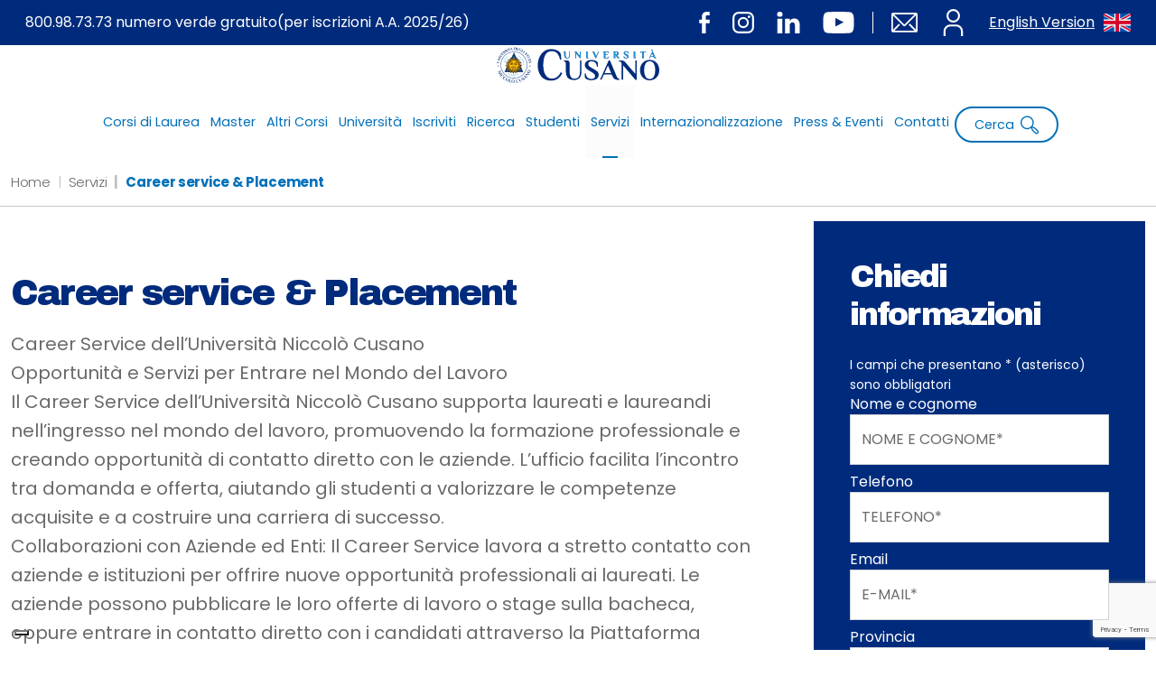

--- FILE ---
content_type: text/html; charset=UTF-8
request_url: https://www.unicusano.it/servizi/career-service
body_size: 31229
content:
<!DOCTYPE html>
<html lang="it">
  <head>
<!-- Google Tag Manager -->
<script>(function(w,d,s,l,i){w[l]=w[l]||[];w[l].push({'gtm.start':
new Date().getTime(),event:'gtm.js'});var f=d.getElementsByTagName(s)[0],
j=d.createElement(s),dl=l!='dataLayer'?'&l='+l:'';j.async=true;j.src=
'https://www.googletagmanager.com/gtm.js?id='+i+dl;f.parentNode.insertBefore(j,f);
})(window,document,'script','dataLayer','GTM-MFNTCQ');</script>
<!-- End Google Tag Manager -->

	  
    <meta charset="utf-8">
    <meta http-equiv="X-UA-Compatible" content="IE=edge">
    <meta name="viewport" content="width=device-width, initial-scale=1, shrink-to-fit=no">
    <link rel="shortcut icon" href="https://www.unicusano.it/wp-content/themes/unicusano/assets/img/favicon.png" type="image/x-icon">


	  
<meta name='robots' content='index, follow, max-image-preview:large, max-snippet:-1, max-video-preview:-1' />
	<style>img:is([sizes="auto" i], [sizes^="auto," i]) { contain-intrinsic-size: 3000px 1500px }</style>
	
	<!-- This site is optimized with the Yoast SEO plugin v26.1.1 - https://yoast.com/wordpress/plugins/seo/ -->
	<title>Career service &amp; Placement | Unicusano</title>
<link crossorigin data-rocket-preconnect href="https://cs.iubenda.com" rel="preconnect">
<link crossorigin data-rocket-preconnect href="https://cdn.iubenda.com" rel="preconnect">
<link crossorigin data-rocket-preconnect href="https://www.googletagmanager.com" rel="preconnect">
<link crossorigin data-rocket-preconnect href="https://www.gstatic.com" rel="preconnect">
<link crossorigin data-rocket-preconnect href="https://www.google.com" rel="preconnect"><link rel="preload" data-rocket-preload as="image" href="https://www.unicusano.it/wp-content/themes/unicusano/assets/img/logo.svg" fetchpriority="high">
	<meta name="description" content="L’ufficio Career Service &amp; Placement sostiene l’inserimento dei laureati nel mondo del lavoro promuovendone la formazione. Scopri di più sul sito." />
	<link rel="canonical" href="https://www.unicusano.it/servizi/career-service" />
	<meta property="og:locale" content="it_IT" />
	<meta property="og:type" content="article" />
	<meta property="og:title" content="Career service &amp; Placement | Unicusano" />
	<meta property="og:description" content="L’ufficio Career Service &amp; Placement sostiene l’inserimento dei laureati nel mondo del lavoro promuovendone la formazione. Scopri di più sul sito." />
	<meta property="og:url" content="https://www.unicusano.it/servizi/career-service" />
	<meta property="og:site_name" content="Unicusano" />
	<meta property="article:published_time" content="2018-03-21T15:22:46+00:00" />
	<meta property="article:modified_time" content="2025-01-08T13:59:18+00:00" />
	<meta name="author" content="Super User" />
	<meta name="twitter:card" content="summary_large_image" />
	<meta name="twitter:label1" content="Scritto da" />
	<meta name="twitter:data1" content="Super User" />
	<meta name="twitter:label2" content="Tempo di lettura stimato" />
	<meta name="twitter:data2" content="11 minuti" />
	<script type="application/ld+json" class="yoast-schema-graph">{"@context":"https://schema.org","@graph":[{"@type":"WebPage","@id":"https://www.unicusano.it/servizi/career-service","url":"https://www.unicusano.it/servizi/career-service","name":"Career service & Placement | Unicusano","isPartOf":{"@id":"https://www.unicusano.it/#website"},"datePublished":"2018-03-21T15:22:46+00:00","dateModified":"2025-01-08T13:59:18+00:00","author":{"@id":"https://www.unicusano.it/#/schema/person/2af467657e3266b4d5871cf43887ee3e"},"description":"L’ufficio Career Service & Placement sostiene l’inserimento dei laureati nel mondo del lavoro promuovendone la formazione. Scopri di più sul sito.","breadcrumb":{"@id":"https://www.unicusano.it/servizi/career-service#breadcrumb"},"inLanguage":"it-IT","potentialAction":[{"@type":"ReadAction","target":["https://www.unicusano.it/servizi/career-service"]}]},{"@type":"BreadcrumbList","@id":"https://www.unicusano.it/servizi/career-service#breadcrumb","itemListElement":[{"@type":"ListItem","position":1,"name":"Home","item":"https://www.unicusano.it/"},{"@type":"ListItem","position":2,"name":"Career service &#038; Placement"}]},{"@type":"WebSite","@id":"https://www.unicusano.it/#website","url":"https://www.unicusano.it/","name":"Unicusano","description":"Università degli Studi Niccolò Cusano","potentialAction":[{"@type":"SearchAction","target":{"@type":"EntryPoint","urlTemplate":"https://www.unicusano.it/?s={search_term_string}"},"query-input":{"@type":"PropertyValueSpecification","valueRequired":true,"valueName":"search_term_string"}}],"inLanguage":"it-IT"},{"@type":"Person","@id":"https://www.unicusano.it/#/schema/person/2af467657e3266b4d5871cf43887ee3e","name":"Super User","image":{"@type":"ImageObject","inLanguage":"it-IT","@id":"https://www.unicusano.it/#/schema/person/image/","url":"https://secure.gravatar.com/avatar/f0924a2a7a46022a521c6ecd44ef4633fec4fcbc4ee4eb9802c90debb3a5e294?s=96&d=mm&r=g","contentUrl":"https://secure.gravatar.com/avatar/f0924a2a7a46022a521c6ecd44ef4633fec4fcbc4ee4eb9802c90debb3a5e294?s=96&d=mm&r=g","caption":"Super User"},"url":"https://www.unicusano.it/author/admin"}]}</script>
	<!-- / Yoast SEO plugin. -->


<link rel='dns-prefetch' href='//use.fontawesome.com' />

<link rel="alternate" type="application/rss+xml" title="Unicusano &raquo; Career service &#038; Placement Feed dei commenti" href="https://www.unicusano.it/servizi/career-service/feed" />
<style id='wp-emoji-styles-inline-css' type='text/css'>

	img.wp-smiley, img.emoji {
		display: inline !important;
		border: none !important;
		box-shadow: none !important;
		height: 1em !important;
		width: 1em !important;
		margin: 0 0.07em !important;
		vertical-align: -0.1em !important;
		background: none !important;
		padding: 0 !important;
	}
</style>
<link rel='stylesheet' id='wp-block-library-css' href='https://www.unicusano.it/wp-includes/css/dist/block-library/style.min.css?ver=6.8.3' type='text/css' media='all' />
<style id='classic-theme-styles-inline-css' type='text/css'>
/*! This file is auto-generated */
.wp-block-button__link{color:#fff;background-color:#32373c;border-radius:9999px;box-shadow:none;text-decoration:none;padding:calc(.667em + 2px) calc(1.333em + 2px);font-size:1.125em}.wp-block-file__button{background:#32373c;color:#fff;text-decoration:none}
</style>
<style id='global-styles-inline-css' type='text/css'>
:root{--wp--preset--aspect-ratio--square: 1;--wp--preset--aspect-ratio--4-3: 4/3;--wp--preset--aspect-ratio--3-4: 3/4;--wp--preset--aspect-ratio--3-2: 3/2;--wp--preset--aspect-ratio--2-3: 2/3;--wp--preset--aspect-ratio--16-9: 16/9;--wp--preset--aspect-ratio--9-16: 9/16;--wp--preset--color--black: #000000;--wp--preset--color--cyan-bluish-gray: #abb8c3;--wp--preset--color--white: #ffffff;--wp--preset--color--pale-pink: #f78da7;--wp--preset--color--vivid-red: #cf2e2e;--wp--preset--color--luminous-vivid-orange: #ff6900;--wp--preset--color--luminous-vivid-amber: #fcb900;--wp--preset--color--light-green-cyan: #7bdcb5;--wp--preset--color--vivid-green-cyan: #00d084;--wp--preset--color--pale-cyan-blue: #8ed1fc;--wp--preset--color--vivid-cyan-blue: #0693e3;--wp--preset--color--vivid-purple: #9b51e0;--wp--preset--gradient--vivid-cyan-blue-to-vivid-purple: linear-gradient(135deg,rgba(6,147,227,1) 0%,rgb(155,81,224) 100%);--wp--preset--gradient--light-green-cyan-to-vivid-green-cyan: linear-gradient(135deg,rgb(122,220,180) 0%,rgb(0,208,130) 100%);--wp--preset--gradient--luminous-vivid-amber-to-luminous-vivid-orange: linear-gradient(135deg,rgba(252,185,0,1) 0%,rgba(255,105,0,1) 100%);--wp--preset--gradient--luminous-vivid-orange-to-vivid-red: linear-gradient(135deg,rgba(255,105,0,1) 0%,rgb(207,46,46) 100%);--wp--preset--gradient--very-light-gray-to-cyan-bluish-gray: linear-gradient(135deg,rgb(238,238,238) 0%,rgb(169,184,195) 100%);--wp--preset--gradient--cool-to-warm-spectrum: linear-gradient(135deg,rgb(74,234,220) 0%,rgb(151,120,209) 20%,rgb(207,42,186) 40%,rgb(238,44,130) 60%,rgb(251,105,98) 80%,rgb(254,248,76) 100%);--wp--preset--gradient--blush-light-purple: linear-gradient(135deg,rgb(255,206,236) 0%,rgb(152,150,240) 100%);--wp--preset--gradient--blush-bordeaux: linear-gradient(135deg,rgb(254,205,165) 0%,rgb(254,45,45) 50%,rgb(107,0,62) 100%);--wp--preset--gradient--luminous-dusk: linear-gradient(135deg,rgb(255,203,112) 0%,rgb(199,81,192) 50%,rgb(65,88,208) 100%);--wp--preset--gradient--pale-ocean: linear-gradient(135deg,rgb(255,245,203) 0%,rgb(182,227,212) 50%,rgb(51,167,181) 100%);--wp--preset--gradient--electric-grass: linear-gradient(135deg,rgb(202,248,128) 0%,rgb(113,206,126) 100%);--wp--preset--gradient--midnight: linear-gradient(135deg,rgb(2,3,129) 0%,rgb(40,116,252) 100%);--wp--preset--font-size--small: 13px;--wp--preset--font-size--medium: 20px;--wp--preset--font-size--large: 36px;--wp--preset--font-size--x-large: 42px;--wp--preset--spacing--20: 0.44rem;--wp--preset--spacing--30: 0.67rem;--wp--preset--spacing--40: 1rem;--wp--preset--spacing--50: 1.5rem;--wp--preset--spacing--60: 2.25rem;--wp--preset--spacing--70: 3.38rem;--wp--preset--spacing--80: 5.06rem;--wp--preset--shadow--natural: 6px 6px 9px rgba(0, 0, 0, 0.2);--wp--preset--shadow--deep: 12px 12px 50px rgba(0, 0, 0, 0.4);--wp--preset--shadow--sharp: 6px 6px 0px rgba(0, 0, 0, 0.2);--wp--preset--shadow--outlined: 6px 6px 0px -3px rgba(255, 255, 255, 1), 6px 6px rgba(0, 0, 0, 1);--wp--preset--shadow--crisp: 6px 6px 0px rgba(0, 0, 0, 1);}:where(.is-layout-flex){gap: 0.5em;}:where(.is-layout-grid){gap: 0.5em;}body .is-layout-flex{display: flex;}.is-layout-flex{flex-wrap: wrap;align-items: center;}.is-layout-flex > :is(*, div){margin: 0;}body .is-layout-grid{display: grid;}.is-layout-grid > :is(*, div){margin: 0;}:where(.wp-block-columns.is-layout-flex){gap: 2em;}:where(.wp-block-columns.is-layout-grid){gap: 2em;}:where(.wp-block-post-template.is-layout-flex){gap: 1.25em;}:where(.wp-block-post-template.is-layout-grid){gap: 1.25em;}.has-black-color{color: var(--wp--preset--color--black) !important;}.has-cyan-bluish-gray-color{color: var(--wp--preset--color--cyan-bluish-gray) !important;}.has-white-color{color: var(--wp--preset--color--white) !important;}.has-pale-pink-color{color: var(--wp--preset--color--pale-pink) !important;}.has-vivid-red-color{color: var(--wp--preset--color--vivid-red) !important;}.has-luminous-vivid-orange-color{color: var(--wp--preset--color--luminous-vivid-orange) !important;}.has-luminous-vivid-amber-color{color: var(--wp--preset--color--luminous-vivid-amber) !important;}.has-light-green-cyan-color{color: var(--wp--preset--color--light-green-cyan) !important;}.has-vivid-green-cyan-color{color: var(--wp--preset--color--vivid-green-cyan) !important;}.has-pale-cyan-blue-color{color: var(--wp--preset--color--pale-cyan-blue) !important;}.has-vivid-cyan-blue-color{color: var(--wp--preset--color--vivid-cyan-blue) !important;}.has-vivid-purple-color{color: var(--wp--preset--color--vivid-purple) !important;}.has-black-background-color{background-color: var(--wp--preset--color--black) !important;}.has-cyan-bluish-gray-background-color{background-color: var(--wp--preset--color--cyan-bluish-gray) !important;}.has-white-background-color{background-color: var(--wp--preset--color--white) !important;}.has-pale-pink-background-color{background-color: var(--wp--preset--color--pale-pink) !important;}.has-vivid-red-background-color{background-color: var(--wp--preset--color--vivid-red) !important;}.has-luminous-vivid-orange-background-color{background-color: var(--wp--preset--color--luminous-vivid-orange) !important;}.has-luminous-vivid-amber-background-color{background-color: var(--wp--preset--color--luminous-vivid-amber) !important;}.has-light-green-cyan-background-color{background-color: var(--wp--preset--color--light-green-cyan) !important;}.has-vivid-green-cyan-background-color{background-color: var(--wp--preset--color--vivid-green-cyan) !important;}.has-pale-cyan-blue-background-color{background-color: var(--wp--preset--color--pale-cyan-blue) !important;}.has-vivid-cyan-blue-background-color{background-color: var(--wp--preset--color--vivid-cyan-blue) !important;}.has-vivid-purple-background-color{background-color: var(--wp--preset--color--vivid-purple) !important;}.has-black-border-color{border-color: var(--wp--preset--color--black) !important;}.has-cyan-bluish-gray-border-color{border-color: var(--wp--preset--color--cyan-bluish-gray) !important;}.has-white-border-color{border-color: var(--wp--preset--color--white) !important;}.has-pale-pink-border-color{border-color: var(--wp--preset--color--pale-pink) !important;}.has-vivid-red-border-color{border-color: var(--wp--preset--color--vivid-red) !important;}.has-luminous-vivid-orange-border-color{border-color: var(--wp--preset--color--luminous-vivid-orange) !important;}.has-luminous-vivid-amber-border-color{border-color: var(--wp--preset--color--luminous-vivid-amber) !important;}.has-light-green-cyan-border-color{border-color: var(--wp--preset--color--light-green-cyan) !important;}.has-vivid-green-cyan-border-color{border-color: var(--wp--preset--color--vivid-green-cyan) !important;}.has-pale-cyan-blue-border-color{border-color: var(--wp--preset--color--pale-cyan-blue) !important;}.has-vivid-cyan-blue-border-color{border-color: var(--wp--preset--color--vivid-cyan-blue) !important;}.has-vivid-purple-border-color{border-color: var(--wp--preset--color--vivid-purple) !important;}.has-vivid-cyan-blue-to-vivid-purple-gradient-background{background: var(--wp--preset--gradient--vivid-cyan-blue-to-vivid-purple) !important;}.has-light-green-cyan-to-vivid-green-cyan-gradient-background{background: var(--wp--preset--gradient--light-green-cyan-to-vivid-green-cyan) !important;}.has-luminous-vivid-amber-to-luminous-vivid-orange-gradient-background{background: var(--wp--preset--gradient--luminous-vivid-amber-to-luminous-vivid-orange) !important;}.has-luminous-vivid-orange-to-vivid-red-gradient-background{background: var(--wp--preset--gradient--luminous-vivid-orange-to-vivid-red) !important;}.has-very-light-gray-to-cyan-bluish-gray-gradient-background{background: var(--wp--preset--gradient--very-light-gray-to-cyan-bluish-gray) !important;}.has-cool-to-warm-spectrum-gradient-background{background: var(--wp--preset--gradient--cool-to-warm-spectrum) !important;}.has-blush-light-purple-gradient-background{background: var(--wp--preset--gradient--blush-light-purple) !important;}.has-blush-bordeaux-gradient-background{background: var(--wp--preset--gradient--blush-bordeaux) !important;}.has-luminous-dusk-gradient-background{background: var(--wp--preset--gradient--luminous-dusk) !important;}.has-pale-ocean-gradient-background{background: var(--wp--preset--gradient--pale-ocean) !important;}.has-electric-grass-gradient-background{background: var(--wp--preset--gradient--electric-grass) !important;}.has-midnight-gradient-background{background: var(--wp--preset--gradient--midnight) !important;}.has-small-font-size{font-size: var(--wp--preset--font-size--small) !important;}.has-medium-font-size{font-size: var(--wp--preset--font-size--medium) !important;}.has-large-font-size{font-size: var(--wp--preset--font-size--large) !important;}.has-x-large-font-size{font-size: var(--wp--preset--font-size--x-large) !important;}
:where(.wp-block-post-template.is-layout-flex){gap: 1.25em;}:where(.wp-block-post-template.is-layout-grid){gap: 1.25em;}
:where(.wp-block-columns.is-layout-flex){gap: 2em;}:where(.wp-block-columns.is-layout-grid){gap: 2em;}
:root :where(.wp-block-pullquote){font-size: 1.5em;line-height: 1.6;}
</style>
<link data-minify="1" rel='stylesheet' id='wpdm-font-awesome-css' href='https://www.unicusano.it/wp-content/cache/min/1/releases/v6.7.2/css/all.css?ver=1768908377' type='text/css' media='all' />
<link rel='stylesheet' id='wpdm-front-css' href='https://www.unicusano.it/wp-content/plugins/download-manager/assets/css/front.min.css?ver=6.8.3' type='text/css' media='all' />
<link data-minify="1" rel='stylesheet' id='contact-form-7-css' href='https://www.unicusano.it/wp-content/cache/min/1/wp-content/plugins/contact-form-7/includes/css/styles.css?ver=1768908377' type='text/css' media='all' />
<link data-minify="1" rel='stylesheet' id='wpcf7-redirect-script-frontend-css' href='https://www.unicusano.it/wp-content/cache/min/1/wp-content/plugins/wpcf7-redirect/build/assets/frontend-script.css?ver=1768908377' type='text/css' media='all' />
<link rel='stylesheet' id='bootstrap_css-css' href='https://www.unicusano.it/wp-content/themes/unicusano/assets/styles/bootstrap.min.css?ver=5.1.3' type='text/css' media='all' />
<link data-minify="1" rel='stylesheet' id='mmenu-light-css-css' href='https://www.unicusano.it/wp-content/cache/min/1/wp-content/themes/unicusano/assets/styles/mmenu-light.css?ver=1768908377' type='text/css' media='all' />
<link rel='stylesheet' id='glide_core_css-css' href='https://www.unicusano.it/wp-content/themes/unicusano/assets/styles/glide.core.min.css?ver=1.0.0' type='text/css' media='all' />
<link rel='stylesheet' id='glide_theme_css-css' href='https://www.unicusano.it/wp-content/themes/unicusano/assets/styles/glide.theme.min.css?ver=1.0.0' type='text/css' media='all' />
<link data-minify="1" rel='stylesheet' id='style_css-css' href='https://www.unicusano.it/wp-content/cache/min/1/wp-content/themes/unicusano/assets/styles/style.css?ver=1768908377' type='text/css' media='all' />
<link data-minify="1" rel='stylesheet' id='personal_css-css' href='https://www.unicusano.it/wp-content/cache/min/1/wp-content/themes/unicusano/assets/styles/personal.css?ver=1768908377' type='text/css' media='all' />
<link data-minify="1" rel='stylesheet' id='uacf7-frontend-style-css' href='https://www.unicusano.it/wp-content/cache/min/1/wp-content/plugins/ultimate-addons-for-contact-form-7/assets/css/uacf7-frontend.css?ver=1768908377' type='text/css' media='all' />
<link data-minify="1" rel='stylesheet' id='uacf7-form-style-css' href='https://www.unicusano.it/wp-content/cache/min/1/wp-content/plugins/ultimate-addons-for-contact-form-7/assets/css/form-style.css?ver=1768908377' type='text/css' media='all' />
<link data-minify="1" rel='stylesheet' id='uacf7-column-css' href='https://www.unicusano.it/wp-content/cache/min/1/wp-content/plugins/ultimate-addons-for-contact-form-7/addons/column/grid/columns.css?ver=1768908377' type='text/css' media='all' />
<link rel='stylesheet' id='tablepress-default-css' href='https://www.unicusano.it/wp-content/tablepress-combined.min.css?ver=12' type='text/css' media='all' />
<link data-minify="1" rel='stylesheet' id='uacf7-repeater-style-css' href='https://www.unicusano.it/wp-content/cache/min/1/wp-content/plugins/ultimate-addons-for-contact-form-7-pro/addons/repeater-field-pro/css/repeater-style.css?ver=1768908377' type='text/css' media='all' />
<script type="text/javascript" src="https://www.unicusano.it/wp-includes/js/jquery/jquery.min.js?ver=3.7.1" id="jquery-core-js" data-rocket-defer defer></script>
<script type="text/javascript" src="https://www.unicusano.it/wp-includes/js/jquery/jquery-migrate.min.js?ver=3.4.1" id="jquery-migrate-js" data-rocket-defer defer></script>
<script type="text/javascript" src="https://www.unicusano.it/wp-content/plugins/download-manager/assets/js/wpdm.min.js?ver=6.8.3" id="wpdmjs-js" data-rocket-defer defer></script>
<script type="text/javascript" id="wpdm-frontjs-js-extra">
/* <![CDATA[ */
var wpdm_url = {"home":"https:\/\/www.unicusano.it\/","site":"https:\/\/www.unicusano.it\/","ajax":"https:\/\/www.unicusano.it\/wp-admin\/admin-ajax.php"};
var wpdm_js = {"spinner":"<i class=\"fas fa-sun fa-spin\"><\/i>","client_id":"1b6fc4b65461fd0f49d706118fd8a595"};
var wpdm_strings = {"pass_var":"Password verificata!","pass_var_q":"Fai clic sul seguente pulsante per avviare il download.","start_dl":"Avvia download"};
/* ]]> */
</script>
<script type="text/javascript" src="https://www.unicusano.it/wp-content/plugins/download-manager/assets/js/front.min.js?ver=6.8.3" id="wpdm-frontjs-js" data-rocket-defer defer></script>
<script data-minify="1" type="text/javascript" src="https://www.unicusano.it/wp-content/cache/min/1/wp-content/plugins/ultimate-addons-for-contact-form-7-pro/addons/conditional-redirect/js/global-tag-ajax.js?ver=1768908377" id="uacf7-global-tag-js" data-rocket-defer defer></script>
<link rel="https://api.w.org/" href="https://www.unicusano.it/wp-json/" /><link rel="alternate" title="JSON" type="application/json" href="https://www.unicusano.it/wp-json/wp/v2/posts/2929" /><link rel="EditURI" type="application/rsd+xml" title="RSD" href="https://www.unicusano.it/xmlrpc.php?rsd" />
<meta name="generator" content="WordPress 6.8.3" />
<link rel='shortlink' href='https://www.unicusano.it/?p=2929' />
<link rel="alternate" title="oEmbed (JSON)" type="application/json+oembed" href="https://www.unicusano.it/wp-json/oembed/1.0/embed?url=https%3A%2F%2Fwww.unicusano.it%2Fservizi%2Fcareer-service" />
<link rel="alternate" title="oEmbed (XML)" type="text/xml+oembed" href="https://www.unicusano.it/wp-json/oembed/1.0/embed?url=https%3A%2F%2Fwww.unicusano.it%2Fservizi%2Fcareer-service&#038;format=xml" />
<meta name="generator" content="WordPress Download Manager 6.8.3" />
		        <style>
            /* WPDM Link Template Styles */        </style>
		        <script>
            function wpdm_rest_url(request) {
                return "https://www.unicusano.it/wp-json/wpdm/" + request;
            }
        </script>
		<noscript><style id="rocket-lazyload-nojs-css">.rll-youtube-player, [data-lazy-src]{display:none !important;}</style></noscript>
<script>
  //console.log('dev');
  var isMobile = "no";
</script>
	
<link data-minify="1" rel="preload" href="https://www.unicusano.it/wp-content/cache/min/1/wp-content/themes/unicusano/assets/styles/all.min.css?ver=1768908377" as="style" onload="this.onload=null;this.rel='stylesheet'"> <noscript><link data-minify="1" rel="stylesheet" href="https://www.unicusano.it/wp-content/cache/min/1/wp-content/themes/unicusano/assets/styles/all.min.css?ver=1768908377"></noscript>

 

	  
  <style id="rocket-lazyrender-inline-css">[data-wpr-lazyrender] {content-visibility: auto;}</style><meta name="generator" content="WP Rocket 3.20.0.2" data-wpr-features="wpr_defer_js wpr_minify_js wpr_lazyload_images wpr_preconnect_external_domains wpr_automatic_lazy_rendering wpr_oci wpr_image_dimensions wpr_minify_css wpr_preload_links wpr_desktop" /></head>
    <body class="page-2929">
	  
<!-- Google Tag Manager (noscript) -->
<noscript><iframe src="https://www.googletagmanager.com/ns.html?id=GTM-MFNTCQ"
height="0" width="0" style="display:none;visibility:hidden"></iframe></noscript>
<!-- End Google Tag Manager (noscript) -->

	  
	  
    <!-- Modal-->
        <div  class="modal fade" id="modalSearch">
          <div  class="modal-dialog modal-fullscreen modal-search">
            <div  class="modal-content">
              <div class="modal-header">
                <button class="btn-close" type="button" data-bs-dismiss="modal" aria-label="Seleziona per chiudere la ricerca"><i class="fa-solid fa-xmark cl-bright"></i></button>
              </div>
              <div class="modal-body">
                <div class="container h-100">
                  <div class="row h-100 align-items-center">
                    <div class="col-md-12">                      
                      <form method="get" action="https://www.unicusano.it/">
                        <label class="form-label" for="searchInput">Fai una ricerca all'interno del sito</label>
                        <input id="searchInput" name="s" class="form-control form-search" type="text" placeholder="inserisci il termine da cercare...">
                        <button class="btn btn-primary btn-search" type="submit">Invia</button>
                      </form>
                    </div>
                  </div>
                </div>
              </div>
            </div>
          </div>
        </div>
         
        <!-- Header Index-->
        <header  class="header" id="header">   
              <div  class="header--topbar">
                 
                <a class="visually-hidden-focusable" href="#main" style="color:#fff;text-decoration:underline;">Vai al contenuto principale</a>
                <div  class="header--topbar__container container">
                  <span class="header--topbar__title">
                    <a href="tel:800987373" title="Chiama il numero verde gratuito di unicusano 800.98.73.73">
                      <!-- <img width="233" height="65" style="max-height:44px;margin-right:8px;" alt="" src="data:image/svg+xml,%3Csvg%20xmlns='http://www.w3.org/2000/svg'%20viewBox='0%200%20233%2065'%3E%3C/svg%3E" data-lazy-src="https://www.unicusano.it/wp-content/themes/unicusano/assets/img/numero-verde.png"><noscript><img width="233" height="65" style="max-height:44px;margin-right:8px;" alt="" src="https://www.unicusano.it/wp-content/themes/unicusano/assets/img/numero-verde.png"></noscript> -->
                      800.98.73.73 numero verde gratuito 
                      <span class="desktopOnly">(per iscrizioni A.A. 2025/26)</span>                     </a>
                  </span>
                  <div class="header--topbar__links">
                    <div class="header--topbar__social d-none d-md-flex">
                      <a class="header--topbar__btn" href="https://www.facebook.com/UniversitaNiccoloCusano/" title="Visita pagina facebook unicusano"><img width="12" height="24" src="https://www.unicusano.it/wp-content/themes/unicusano/assets/img/icn-facebook.svg" alt=""></a>
                      <a class="header--topbar__btn" href="https://www.instagram.com/unicusano" title="Visita profilo instagram unicusano"><img width="24" height="24" src="https://www.unicusano.it/wp-content/themes/unicusano/assets/img/icn-instagram.svg" alt=""></a>
                      <a class="header--topbar__btn" href="https://www.linkedin.com/school/2539786" title="Visita profilo linkedin unicusano"><img width="26" height="24" src="https://www.unicusano.it/wp-content/themes/unicusano/assets/img/icn-linkedin.svg" alt=""></a>
                      <a class="header--topbar__btn" href="https://www.youtube.com/c/Niccol%C3%B2CusanoUniversit%C3%A0" title="Visita canale youtube unicusano"><img width="35" height="24" src="https://www.unicusano.it/wp-content/themes/unicusano/assets/img/icn-youtube.svg" alt=""></a>
                    </div>
                    <div class="header--topbar__contacts">
                      <a style="margin-left:0!important" class="header--topbar__btn" href="mailto:informazioni@unicusano.it" title="Invia una email">
                        <img width="29" height="22" src="https://www.unicusano.it/wp-content/themes/unicusano/assets/img/icn-email-line.svg" alt="">
                      </a>
                      <!-- <a class="header--topbar__btn" href="tel:800987373" >
                        <img width="28" height="28" src="data:image/svg+xml,%3Csvg%20xmlns='http://www.w3.org/2000/svg'%20viewBox='0%200%2028%2028'%3E%3C/svg%3E" alt="" data-lazy-src="https://www.unicusano.it/wp-content/themes/unicusano/assets/img/icn-phone-line.svg"><noscript><img width="28" height="28" src="https://www.unicusano.it/wp-content/themes/unicusano/assets/img/icn-phone-line.svg" alt=""></noscript>
                      </a> -->
                      <a class="header--topbar__btn d-none d-md-flex" href="https://www.unicusano.it/studenti/login" title="Effettua il login">
                        <img width="29" height="41" src="https://www.unicusano.it/wp-content/themes/unicusano/assets/img/icn-user.svg" alt="">
                      </a>
                      <a class="header--topbar__btn d-none d-md-flex" href="https://www.unicusano.it/en" title="English version" style="color:#fff;line-height:30px;">
                        English Version <img width="512" height="512" src="https://www.unicusano.it/wp-content/themes/unicusano/assets/img/icn-inghilterra-bandiera.svg" alt="" style="width:30px;margin-left:10px;">
                      </a>
                    </div>
                  </div>
                </div>
              </div>
              <!-- Navbar-->

              <nav class="navbar navbar-expand navbar-light">
    <div  class="container">
        <a class="navbar-brand" href="https://www.unicusano.it"><img fetchpriority="high" width="201" height="44" src="https://www.unicusano.it/wp-content/themes/unicusano/assets/img/logo.svg" alt="logo università Unicusano"></a>
        <div class="navbar-mobile mobileOnly">
          <a class="navbar-mobile__user d-md-none" href="https://www.unicusano.it/studenti/login" title="Effettua il login"><img width="25" height="36" src="data:image/svg+xml,%3Csvg%20xmlns='http://www.w3.org/2000/svg'%20viewBox='0%200%2025%2036'%3E%3C/svg%3E" alt="" data-lazy-src="https://www.unicusano.it/wp-content/themes/unicusano/assets/img/icn-user-p.svg"><noscript><img width="25" height="36" src="https://www.unicusano.it/wp-content/themes/unicusano/assets/img/icn-user-p.svg" alt=""></noscript></a>
          <a class="mmenu__open navbar__hamburger" href="#navigation"><b></b><b></b><b></b></a>
        </div>        
        <ul id="menu-menu-wordpress" class="navbar-nav md-auto desktopOnly"><li class='nav-item'><a href="https://www.unicusano.it/corsi-di-laurea" class="menu-item menu-item-type-post_type menu-item-object-page nav-link">Corsi di Laurea</a></li>
<li class='nav-item dropdown' style='display: inline-flex;'><a href="https://www.unicusano.it/master-universitari-online" class="menu-item menu-item-type-post_type menu-item-object-page menu-item-has-children nav-link">Master</a><button class="visually-hidden-focusable nav-link dropdown-toggle" data-bs-toggle="dropdown" style="float: none;position:relative;display:block;padding-top: 15px;">Menu Master</button>
<ul class="sub-menu dropdown-menu">
<li><a href="https://www.unicusano.it/master-area-economico-giuridica" class="menu-item menu-item-type-taxonomy menu-item-object-areemaster dropdown-item">Area Economico Giuridica</a></li>
<li><a href="https://www.unicusano.it/master-area-psicologica" class="menu-item menu-item-type-taxonomy menu-item-object-areemaster dropdown-item">Area Psicologica</a></li>
<li><a href="https://www.unicusano.it/master-area-formazione-e-mondo-scuola" class="menu-item menu-item-type-taxonomy menu-item-object-areemaster dropdown-item">Area Formazione e Mondo Scuola</a></li>
<li><a href="https://www.unicusano.it/master-area-medico-sanitaria" class="menu-item menu-item-type-taxonomy menu-item-object-areemaster dropdown-item">Area Medico Sanitaria</a></li>
<li><a href="https://www.unicusano.it/master-area-politologica" class="menu-item menu-item-type-taxonomy menu-item-object-areemaster dropdown-item">Area Politologica</a></li>
<li><a href="https://www.unicusano.it/master-area-forze-armate" class="menu-item menu-item-type-taxonomy menu-item-object-areemaster dropdown-item">Area Forze Armate</a></li>
<li><a href="https://www.unicusano.it/master-area-ingegneristica" class="menu-item menu-item-type-taxonomy menu-item-object-areemaster dropdown-item">Area Ingegneristica</a></li>
<li><a href="https://www.unicusano.it/master-area-scienze-motorie" class="menu-item menu-item-type-taxonomy menu-item-object-areemaster dropdown-item">Area Scienze Motorie</a></li>
</ul>
</li>
<li class='nav-item dropdown' style='display: inline-flex;'><a href="#" class="menu-item menu-item-type-custom menu-item-object-custom menu-item-has-children nav-link">Altri Corsi</a><button class="visually-hidden-focusable nav-link dropdown-toggle" data-bs-toggle="dropdown" style="float: none;position:relative;display:block;padding-top: 15px;">Menu Altri Corsi</button>
<ul class="sub-menu dropdown-menu">
<li><a href="https://www.unicusano.it/corsi-di-perfezionamento-e-aggiornamento-professionale" class="menu-item menu-item-type-post_type menu-item-object-page dropdown-item">Corsi Online di Perfezionamento <br> e Aggiornamento Professionale</a></li>
<li><a href="https://www.unicusano.it/corsi-singoli" class="menu-item menu-item-type-post_type menu-item-object-page dropdown-item">Corsi singoli</a></li>
<li><a href="https://www.unicusano.it/dottorato" class="menu-item menu-item-type-taxonomy menu-item-object-category dropdown-item">Dottorato</a></li>
<li><a href="https://www.unicusano.it/scuola-di-specializzazione-per-le-professioni-legali" class="menu-item menu-item-type-taxonomy menu-item-object-category dropdown-item">Scuola di Specializzazione per le Professioni Legali</a></li>
<li><a href="https://www.unicusano.it/certificazione-plida" class="menu-item menu-item-type-post_type menu-item-object-page dropdown-item">Certificazione PLIDA</a></li>
<li><a href="https://www.unicusano.it/certificazione-ditals" class="menu-item menu-item-type-post_type menu-item-object-page dropdown-item">Certificazione DITALS</a></li>
<li><a href="https://www.unicusano.it/corsi-di-lingua-e-cultura-italiana-per-stranieri" class="menu-item menu-item-type-post_type menu-item-object-page dropdown-item">Corsi di lingua e cultura italiana per stranieri</a></li>
<li><a href="https://www.unicusano.it/percorsi-art-6-40-cfu-specializzazione-sostegno" class="menu-item menu-item-type-post_type menu-item-object-page dropdown-item">Percorsi Art. 6 – 40 CFU | Specializzazione Sostegno</a></li>
<li><a href="https://www.unicusano.it/formazione-insegnanti-60-30-36-cfu" class="menu-item menu-item-type-post_type menu-item-object-page dropdown-item">Formazione insegnanti 60-30-36 CFU</a></li>
<li><a href="https://www.unicusano.it/corso-di-preparazione-ai-concorsi" class="menu-item menu-item-type-post_type menu-item-object-page dropdown-item">Corsi di preparazione ai concorsi</a></li>
<li><a href="https://www.unicusano.it/salus-lab" class="menu-item menu-item-type-post_type menu-item-object-page dropdown-item">Unicusano Salus Lab</a></li>
</ul>
</li>
<li class='nav-item dropdown' style='display: inline-flex;'><a href="#" class="menu-item menu-item-type-custom menu-item-object-custom menu-item-has-children nav-link">Università</a><button class="visually-hidden-focusable nav-link dropdown-toggle" data-bs-toggle="dropdown" style="float: none;position:relative;display:block;padding-top: 15px;">Menu Università</button>
<ul class="sub-menu dropdown-menu">
<li><a href="https://www.unicusano.it/universita/chi-siamo" class="menu-item menu-item-type-post_type menu-item-object-post dropdown-item">Chi Siamo</a></li>
<li><a href="https://www.unicusano.it/universita/mission" class="menu-item menu-item-type-post_type menu-item-object-post dropdown-item">La Mission</a></li>
<li><a href="https://www.unicusano.it/organi-e-documenti-ufficiali" class="menu-item menu-item-type-taxonomy menu-item-object-category dropdown-item">Governance e documenti ufficiali</a></li>
<li><a href="https://www.unicusano.it/universita/dipartimenti" class="menu-item menu-item-type-post_type menu-item-object-post dropdown-item">Dipartimenti</a></li>
<li><a href="https://www.unicusano.it/universita/centro-interdipartimentale-per-i-servizi-formativi" class="menu-item menu-item-type-post_type menu-item-object-post dropdown-item">Centro Interdipartimentale per i Servizi Formativi</a></li>
<li><a href="https://www.unicusano.it/universita/metodologie-didattiche" class="menu-item menu-item-type-post_type menu-item-object-post dropdown-item">Metodologie didattiche</a></li>
<li><a target="_blank" href="https://ricerca.unicusano.it/" class="menu-item menu-item-type-custom menu-item-object-custom dropdown-item">Docenti</a></li>
<li><a href="https://www.unicusano.it/concorsi" class="menu-item menu-item-type-taxonomy menu-item-object-category dropdown-item">Concorsi</a></li>
<li><a href="https://www.unicusano.it/universita/sistema-di-gestione-e-assicurazione-della-qualita" class="menu-item menu-item-type-post_type menu-item-object-post dropdown-item">Sistema di Gestione e Assicurazione della Qualità</a></li>
<li><a href="https://www.unicusano.it/universita/mondo-unicusano-universitaly" class="menu-item menu-item-type-post_type menu-item-object-post dropdown-item">Il Mondo Unicusano</a></li>
<li><a href="https://www.unicusano.it/universita/gallery" class="menu-item menu-item-type-post_type menu-item-object-post dropdown-item">Gallery</a></li>
<li><a target="_blank" href="https://www.unicusano.it/universita/sostieni-la-unicusano" class="menu-item menu-item-type-post_type menu-item-object-post dropdown-item">Dona il 5×1000 all’Unicusano, costruiamo insieme il domani</a></li>
</ul>
</li>
<li class='nav-item dropdown' style='display: inline-flex;'><a href="#" class="menu-item menu-item-type-custom menu-item-object-custom menu-item-has-children nav-link">Iscriviti</a><button class="visually-hidden-focusable nav-link dropdown-toggle" data-bs-toggle="dropdown" style="float: none;position:relative;display:block;padding-top: 15px;">Menu Iscriviti</button>
<ul class="sub-menu dropdown-menu">
<li><a href="https://www.unicusano.it/iscriversi-universita/iscriviti" class="menu-item menu-item-type-post_type menu-item-object-post dropdown-item">Iscriviti</a></li>
<li><a href="https://sophia.unicusano.it/domanda/feaintesiattiva" class="menu-item menu-item-type-custom menu-item-object-custom dropdown-item">Domanda d&#8217;iscrizione <br> Corso di Studi A.A. 2025-2026</a></li>
<li><a href="https://www.unicusano.it/riconoscimento-cfu" class="menu-item menu-item-type-post_type menu-item-object-page dropdown-item">Riconoscimento CFU</a></li>
<li><a href="https://www.unicusano.it/iscriversi-universita/doppia-iscrizione-universita-master-e-dottorato-e-possibile" class="menu-item menu-item-type-post_type menu-item-object-post dropdown-item">Doppia iscrizione</a></li>
<li><a href="https://www.unicusano.it/iscriversi-universita/retta-annuale-e-diritti-di-segreteria/diritti-di-segreteria" class="menu-item menu-item-type-post_type menu-item-object-post dropdown-item">Diritti di segreteria</a></li>
<li><a href="https://www.unicusano.it/iscriversi-universita/retta-annuale-e-diritti-di-segreteria" class="menu-item menu-item-type-taxonomy menu-item-object-category dropdown-item">Retta annuale</a></li>
<li><a href="https://www.unicusano.it/iscriversi-universita/retta-annuale-e-diritti-di-segreteria/tassa-regionale" class="menu-item menu-item-type-post_type menu-item-object-post dropdown-item">Tassa regionale</a></li>
<li><a href="https://www.unicusano.it/iscriversi-universita/convenzioni" class="menu-item menu-item-type-post_type menu-item-object-post dropdown-item">Convenzioni</a></li>
<li><a href="https://www.unicusano.it/iscriversi-universita/pa-110-e-lode" class="menu-item menu-item-type-post_type menu-item-object-post dropdown-item">PA 110 e Lode</a></li>
<li><a href="https://www.unicusano.it/iscriversi-universita/faq" class="menu-item menu-item-type-post_type menu-item-object-post dropdown-item">Faq</a></li>
<li><a href="https://www.unicusano.it/iscriversi-universita/borsa-di-studio" class="menu-item menu-item-type-post_type menu-item-object-post dropdown-item">Borsa di Studio</a></li>
</ul>
</li>
<li class='nav-item'><a href="https://www.unicusano.it/ricerca" class="menu-item menu-item-type-post_type menu-item-object-page nav-link">Ricerca</a></li>
<li class='nav-item dropdown' style='display: inline-flex;'><a href="#" class="menu-item menu-item-type-custom menu-item-object-custom menu-item-has-children nav-link">Studenti</a><button class="visually-hidden-focusable nav-link dropdown-toggle" data-bs-toggle="dropdown" style="float: none;position:relative;display:block;padding-top: 15px;">Menu Studenti</button>
<ul class="sub-menu dropdown-menu">
<li><a href="https://www.unicusano.it/studenti/assistenza-studenti" class="menu-item menu-item-type-taxonomy menu-item-object-category dropdown-item">Assistenza studenti</a></li>
<li><a href="https://www.unicusano.it/bacheca" class="menu-item menu-item-type-taxonomy menu-item-object-category dropdown-item">Bacheca</a></li>
<li><a href="https://www.unicusano.it/studenti/guida-dello-studente" class="menu-item menu-item-type-post_type menu-item-object-post dropdown-item">Guida dello studente</a></li>
<li><a href="https://www.unicusano.it/studenti/calendario-lezioni-in-presenza" class="menu-item menu-item-type-taxonomy menu-item-object-category dropdown-item">Calendario lezioni in presenza &#8211; sincrone</a></li>
<li><a href="https://www.unicusano.it/studenti/date-appelli" class="menu-item menu-item-type-taxonomy menu-item-object-category dropdown-item">Date Appelli</a></li>
<li><a href="https://www.unicusano.it/studenti/modulistica" class="menu-item menu-item-type-post_type menu-item-object-post dropdown-item">Modulistica</a></li>
<li><a href="https://www.unicusano.it/studenti/servizio-inclusione" class="menu-item menu-item-type-post_type menu-item-object-post dropdown-item">Servizio Inclusione</a></li>
<li><a href="https://www.unicusano.it/studenti/biblioteca-ferdinando-catapano" class="menu-item menu-item-type-post_type menu-item-object-post dropdown-item">Biblioteca “Ferdinando Catapano”</a></li>
<li><a href="https://www.unicusano.it/studenti/biblioteca-virtuale" class="menu-item menu-item-type-post_type menu-item-object-post dropdown-item">Biblioteca virtuale</a></li>
<li><a href="https://www.unicusano.it/studenti/carta-didentita-internazionale-dello-studente-isic" class="menu-item menu-item-type-post_type menu-item-object-post dropdown-item">Carta d’Identità Internazionale dello Studente (ISIC)</a></li>
<li><a href="https://www.unicusano.it/made-in-cusano" class="menu-item menu-item-type-post_type menu-item-object-page dropdown-item">Made in Cusano</a></li>
<li><a href="https://www.unicusano.it/questionario-laureandi" class="menu-item menu-item-type-post_type menu-item-object-page dropdown-item">Rilevazione delle opinioni dei laureandi</a></li>
<li><a href="https://www.unicusano.it/studenti/login" class="menu-item menu-item-type-post_type menu-item-object-post dropdown-item">Login</a></li>
</ul>
</li>
<li class='nav-item dropdown' style='display: inline-flex;'><a href="#" class="menu-item menu-item-type-custom menu-item-object-custom current-menu-ancestor current-menu-parent menu-item-has-children current-menu-ancestor nav-link">Servizi</a><button class="visually-hidden-focusable nav-link dropdown-toggle" data-bs-toggle="dropdown" style="float: none;position:relative;display:block;padding-top: 15px;">Menu Servizi</button>
<ul class="sub-menu dropdown-menu">
<li><a href="https://www.unicusano.it/servizi/lezioni-in-presenza" class="menu-item menu-item-type-post_type menu-item-object-post dropdown-item">Lezioni in presenza</a></li>
<li><a href="https://www.unicusano.it/servizi/tutorato" class="menu-item menu-item-type-post_type menu-item-object-post dropdown-item">Servizio di tutoraggio</a></li>
<li><a href="https://www.unicusano.it/servizi/career-service" class="menu-item menu-item-type-post_type menu-item-object-post current-menu-item current-menu-item current-menu-item dropdown-item">Career service &#038; Placement</a></li>
<li><a href="https://www.unicusano.it/servizi/orientamento-universitario" class="menu-item menu-item-type-post_type menu-item-object-post dropdown-item">Orientamento Università</a></li>
<li><a href="https://www.unicusano.it/servizi/come-scegliere-il-percorso-universitario" class="menu-item menu-item-type-post_type menu-item-object-post dropdown-item">Come scegliere il percorso universitario</a></li>
<li><a href="https://www.unicusano.it/servizi/tirocini" class="menu-item menu-item-type-post_type menu-item-object-post dropdown-item">Tirocini</a></li>
<li><a href="https://www.unicusano.it/servizi/ppv-prova-pratica-valutativa" class="menu-item menu-item-type-post_type menu-item-object-post dropdown-item">PPV – Prova Pratica Valutativa</a></li>
<li><a href="https://www.unicusano.it/servizi/ufficio-relazioni-internazionali" class="menu-item menu-item-type-post_type menu-item-object-post dropdown-item">Ufficio Relazioni Internazionali</a></li>
<li><a href="https://www.unicusano.it/servizi/la-residenza-unicusano" class="menu-item menu-item-type-post_type menu-item-object-post dropdown-item">Residenza universitaria</a></li>
<li><a href="https://www.unicusano.it/servizi/alternanza" class="menu-item menu-item-type-post_type menu-item-object-post dropdown-item">Percorsi di Formazione Scuola-Lavoro (FSL)</a></li>
<li><a href="https://www.unicusano.it/servizi/studio-e-lavoro-i-corsi-universitari-senza-obbligo-di-frequenza" class="menu-item menu-item-type-post_type menu-item-object-post dropdown-item">Studio e Lavoro: i corsi universitari senza obbligo di frequenza</a></li>
<li><a href="https://www.unicusano.it/servizi/campus-universitario-roma" class="menu-item menu-item-type-post_type menu-item-object-post dropdown-item">Campus universitario e servizi</a></li>
<li><a href="https://www.unicusano.it/servizi/percorso-eccellenza" class="menu-item menu-item-type-post_type menu-item-object-post dropdown-item">Percorso Eccellenza</a></li>
<li><a href="https://www.unicusano.it/servizi/unicusano-communicationlab" class="menu-item menu-item-type-post_type menu-item-object-post dropdown-item">Unicusano CommunicationLAB</a></li>
<li><a href="https://www.unicusano.it/servizi/cappella-universitaria" class="menu-item menu-item-type-post_type menu-item-object-post dropdown-item">Cappella Universitaria</a></li>
</ul>
</li>
<li class='nav-item dropdown' style='display: inline-flex;'><a href="#" class="menu-item menu-item-type-custom menu-item-object-custom menu-item-has-children nav-link">Internazionalizzazione</a><button class="visually-hidden-focusable nav-link dropdown-toggle" data-bs-toggle="dropdown" style="float: none;position:relative;display:block;padding-top: 15px;">Menu Internazionalizzazione</button>
<ul class="sub-menu dropdown-menu">
<li><a href="https://www.unicusano.it/servizi/erasmus" class="menu-item menu-item-type-post_type menu-item-object-post dropdown-item">Erasmus+</a></li>
<li><a href="https://www.unicusano.it/studiare-all-estero-nel-nostro-campus-a-roma" class="menu-item menu-item-type-taxonomy menu-item-object-category dropdown-item">Studenti Internazionali</a></li>
</ul>
</li>
<li class='nav-item dropdown' style='display: inline-flex;'><a href="#" class="menu-item menu-item-type-custom menu-item-object-custom menu-item-has-children nav-link">Press &#038; Eventi</a><button class="visually-hidden-focusable nav-link dropdown-toggle" data-bs-toggle="dropdown" style="float: none;position:relative;display:block;padding-top: 15px;">Menu Press & Eventi</button>
<ul class="sub-menu dropdown-menu">
<li><a href="https://www.unicusano.it/blog/universita/" class="menu-item menu-item-type-custom menu-item-object-custom dropdown-item">Press</a></li>
<li><a href="https://www.unicusano.it/eventi" class="menu-item menu-item-type-custom menu-item-object-custom dropdown-item">Eventi</a></li>
</ul>
</li>
<li class='nav-item dropdown' style='display: inline-flex;'><a href="https://www.unicusano.it/contatti" class="menu-item menu-item-type-post_type menu-item-object-page menu-item-has-children nav-link">Contatti</a><button class="visually-hidden-focusable nav-link dropdown-toggle" data-bs-toggle="dropdown" style="float: none;position:relative;display:block;padding-top: 15px;">Menu Contatti</button>
<ul class="sub-menu dropdown-menu">
<li><a href="https://www.unicusano.it/contatti" class="menu-item menu-item-type-post_type menu-item-object-page dropdown-item">Segreteria</a></li>
<li><a href="https://www.unicusano.it/contatti/universita-roma" class="menu-item menu-item-type-post_type menu-item-object-post dropdown-item">Sede Centrale</a></li>
<li><a href="https://www.unicusano.it/learning-center" class="menu-item menu-item-type-post_type menu-item-object-page dropdown-item">Learning Center</a></li>
<li><a href="https://www.unicusano.it/learning-point" class="menu-item menu-item-type-post_type menu-item-object-page dropdown-item">Learning Point</a></li>
<li><a href="https://www.unicusano.it/contatti/diventa-partner" class="menu-item menu-item-type-post_type menu-item-object-post dropdown-item">Diventa Partner</a></li>
</ul>
</li>
<li class="desktopOnly nav-item search-item"><button class="nav-link nav-link--search" data-bs-toggle="modal" href="#modalSearch" title="Seleziona per la ricerca nel sito">Cerca <img width="37" height="37" class="nav-link--search__icn" src="https://www.unicusano.it/wp-content/themes/unicusano/assets/img/icn-search.svg" alt=""></button></li></ul>        
        <div class="mmenu mobileOnly" id="navigation" style="display:none;">
            <div class="mmenu__header">
                <div class="mmenu__close"><i class="fa-solid fa-xmark fa-2x cl-primary"></i></div>
            </div>

            <ul id="menu-menu-wordpress-1" class="menu"><li class="menu-item menu-item-type-post_type menu-item-object-page menu-item-6137"><a href="https://www.unicusano.it/corsi-di-laurea">Corsi di Laurea</a></li>
<li class="menu-item menu-item-type-post_type menu-item-object-page menu-item-has-children menu-item-8367"><a href="https://www.unicusano.it/master-universitari-online">Master</a>
<ul class="sub-menu dropdown-menu">
	<li class="menu-item menu-item-type-taxonomy menu-item-object-areemaster menu-item-8368"><a href="https://www.unicusano.it/master-area-economico-giuridica">Area Economico Giuridica</a></li>
	<li class="menu-item menu-item-type-taxonomy menu-item-object-areemaster menu-item-8369"><a href="https://www.unicusano.it/master-area-psicologica">Area Psicologica</a></li>
	<li class="menu-item menu-item-type-taxonomy menu-item-object-areemaster menu-item-8370"><a href="https://www.unicusano.it/master-area-formazione-e-mondo-scuola">Area Formazione e Mondo Scuola</a></li>
	<li class="menu-item menu-item-type-taxonomy menu-item-object-areemaster menu-item-8371"><a href="https://www.unicusano.it/master-area-medico-sanitaria">Area Medico Sanitaria</a></li>
	<li class="menu-item menu-item-type-taxonomy menu-item-object-areemaster menu-item-8372"><a href="https://www.unicusano.it/master-area-politologica">Area Politologica</a></li>
	<li class="menu-item menu-item-type-taxonomy menu-item-object-areemaster menu-item-8373"><a href="https://www.unicusano.it/master-area-forze-armate">Area Forze Armate</a></li>
	<li class="menu-item menu-item-type-taxonomy menu-item-object-areemaster menu-item-8374"><a href="https://www.unicusano.it/master-area-ingegneristica">Area Ingegneristica</a></li>
	<li class="menu-item menu-item-type-taxonomy menu-item-object-areemaster menu-item-8375"><a href="https://www.unicusano.it/master-area-scienze-motorie">Area Scienze Motorie</a></li>
</ul>
</li>
<li class="menu-item menu-item-type-custom menu-item-object-custom menu-item-has-children menu-item-8598"><a href="#">Altri Corsi</a>
<ul class="sub-menu dropdown-menu">
	<li class="menu-item menu-item-type-post_type menu-item-object-page menu-item-8599"><a href="https://www.unicusano.it/corsi-di-perfezionamento-e-aggiornamento-professionale">Corsi Online di Perfezionamento <br> e Aggiornamento Professionale</a></li>
	<li class="menu-item menu-item-type-post_type menu-item-object-page menu-item-14218"><a href="https://www.unicusano.it/corsi-singoli">Corsi singoli</a></li>
	<li class="menu-item menu-item-type-taxonomy menu-item-object-category menu-item-13430"><a href="https://www.unicusano.it/dottorato">Dottorato</a></li>
	<li class="menu-item menu-item-type-taxonomy menu-item-object-category menu-item-13486"><a href="https://www.unicusano.it/scuola-di-specializzazione-per-le-professioni-legali">Scuola di Specializzazione per le Professioni Legali</a></li>
	<li class="menu-item menu-item-type-post_type menu-item-object-page menu-item-13931"><a href="https://www.unicusano.it/certificazione-plida">Certificazione PLIDA</a></li>
	<li class="menu-item menu-item-type-post_type menu-item-object-page menu-item-15311"><a href="https://www.unicusano.it/certificazione-ditals">Certificazione DITALS</a></li>
	<li class="menu-item menu-item-type-post_type menu-item-object-page menu-item-15312"><a href="https://www.unicusano.it/corsi-di-lingua-e-cultura-italiana-per-stranieri">Corsi di lingua e cultura italiana per stranieri</a></li>
	<li class="menu-item menu-item-type-post_type menu-item-object-page menu-item-24445"><a href="https://www.unicusano.it/percorsi-art-6-40-cfu-specializzazione-sostegno">Percorsi Art. 6 – 40 CFU | Specializzazione Sostegno</a></li>
	<li class="menu-item menu-item-type-post_type menu-item-object-page menu-item-19747"><a href="https://www.unicusano.it/formazione-insegnanti-60-30-36-cfu">Formazione insegnanti 60-30-36 CFU</a></li>
	<li class="menu-item menu-item-type-post_type menu-item-object-page menu-item-20880"><a href="https://www.unicusano.it/corso-di-preparazione-ai-concorsi">Corsi di preparazione ai concorsi</a></li>
	<li class="menu-item menu-item-type-post_type menu-item-object-page menu-item-20418"><a href="https://www.unicusano.it/salus-lab">Unicusano Salus Lab</a></li>
</ul>
</li>
<li class="menu-item menu-item-type-custom menu-item-object-custom menu-item-has-children menu-item-13434"><a href="#">Università</a>
<ul class="sub-menu dropdown-menu">
	<li class="menu-item menu-item-type-post_type menu-item-object-post menu-item-13435"><a href="https://www.unicusano.it/universita/chi-siamo">Chi Siamo</a></li>
	<li class="menu-item menu-item-type-post_type menu-item-object-post menu-item-13436"><a href="https://www.unicusano.it/universita/mission">La Mission</a></li>
	<li class="menu-item menu-item-type-taxonomy menu-item-object-category menu-item-13440"><a href="https://www.unicusano.it/organi-e-documenti-ufficiali">Governance e documenti ufficiali</a></li>
	<li class="menu-item menu-item-type-post_type menu-item-object-post menu-item-19980"><a href="https://www.unicusano.it/universita/dipartimenti">Dipartimenti</a></li>
	<li class="menu-item menu-item-type-post_type menu-item-object-post menu-item-22046"><a href="https://www.unicusano.it/universita/centro-interdipartimentale-per-i-servizi-formativi">Centro Interdipartimentale per i Servizi Formativi</a></li>
	<li class="menu-item menu-item-type-post_type menu-item-object-post menu-item-24642"><a href="https://www.unicusano.it/universita/metodologie-didattiche">Metodologie didattiche</a></li>
	<li class="menu-item menu-item-type-custom menu-item-object-custom menu-item-14170"><a target="_blank" href="https://ricerca.unicusano.it/">Docenti</a></li>
	<li class="menu-item menu-item-type-taxonomy menu-item-object-category menu-item-13439"><a href="https://www.unicusano.it/concorsi">Concorsi</a></li>
	<li class="menu-item menu-item-type-post_type menu-item-object-post menu-item-13744"><a href="https://www.unicusano.it/universita/sistema-di-gestione-e-assicurazione-della-qualita">Sistema di Gestione e Assicurazione della Qualità</a></li>
	<li class="menu-item menu-item-type-post_type menu-item-object-post menu-item-13437"><a href="https://www.unicusano.it/universita/mondo-unicusano-universitaly">Il Mondo Unicusano</a></li>
	<li class="menu-item menu-item-type-post_type menu-item-object-post menu-item-13673"><a href="https://www.unicusano.it/universita/gallery">Gallery</a></li>
	<li class="menu-item menu-item-type-post_type menu-item-object-post menu-item-13441"><a target="_blank" href="https://www.unicusano.it/universita/sostieni-la-unicusano">Dona il 5×1000 all’Unicusano, costruiamo insieme il domani</a></li>
</ul>
</li>
<li class="menu-item menu-item-type-custom menu-item-object-custom menu-item-has-children menu-item-14836"><a href="#">Iscriviti</a>
<ul class="sub-menu dropdown-menu">
	<li class="menu-item menu-item-type-post_type menu-item-object-post menu-item-13444"><a href="https://www.unicusano.it/iscriversi-universita/iscriviti">Iscriviti</a></li>
	<li class="menu-item menu-item-type-custom menu-item-object-custom menu-item-13745"><a href="https://sophia.unicusano.it/domanda/feaintesiattiva">Domanda d&#8217;iscrizione <br> Corso di Studi A.A. 2025-2026</a></li>
	<li class="menu-item menu-item-type-post_type menu-item-object-page menu-item-14176"><a href="https://www.unicusano.it/riconoscimento-cfu">Riconoscimento CFU</a></li>
	<li class="menu-item menu-item-type-post_type menu-item-object-post menu-item-15270"><a href="https://www.unicusano.it/iscriversi-universita/doppia-iscrizione-universita-master-e-dottorato-e-possibile">Doppia iscrizione</a></li>
	<li class="menu-item menu-item-type-post_type menu-item-object-post menu-item-13446"><a href="https://www.unicusano.it/iscriversi-universita/retta-annuale-e-diritti-di-segreteria/diritti-di-segreteria">Diritti di segreteria</a></li>
	<li class="menu-item menu-item-type-taxonomy menu-item-object-category menu-item-24368"><a href="https://www.unicusano.it/iscriversi-universita/retta-annuale-e-diritti-di-segreteria">Retta annuale</a></li>
	<li class="menu-item menu-item-type-post_type menu-item-object-post menu-item-13447"><a href="https://www.unicusano.it/iscriversi-universita/retta-annuale-e-diritti-di-segreteria/tassa-regionale">Tassa regionale</a></li>
	<li class="menu-item menu-item-type-post_type menu-item-object-post menu-item-13448"><a href="https://www.unicusano.it/iscriversi-universita/convenzioni">Convenzioni</a></li>
	<li class="menu-item menu-item-type-post_type menu-item-object-post menu-item-22945"><a href="https://www.unicusano.it/iscriversi-universita/pa-110-e-lode">PA 110 e Lode</a></li>
	<li class="menu-item menu-item-type-post_type menu-item-object-post menu-item-13449"><a href="https://www.unicusano.it/iscriversi-universita/faq">Faq</a></li>
	<li class="menu-item menu-item-type-post_type menu-item-object-post menu-item-13450"><a href="https://www.unicusano.it/iscriversi-universita/borsa-di-studio">Borsa di Studio</a></li>
</ul>
</li>
<li class="menu-item menu-item-type-post_type menu-item-object-page menu-item-18130"><a href="https://www.unicusano.it/ricerca">Ricerca</a></li>
<li class="menu-item menu-item-type-custom menu-item-object-custom menu-item-has-children menu-item-11733"><a href="#">Studenti</a>
<ul class="sub-menu dropdown-menu">
	<li class="menu-item menu-item-type-taxonomy menu-item-object-category menu-item-13454"><a href="https://www.unicusano.it/studenti/assistenza-studenti">Assistenza studenti</a></li>
	<li class="menu-item menu-item-type-taxonomy menu-item-object-category menu-item-13455"><a href="https://www.unicusano.it/bacheca">Bacheca</a></li>
	<li class="menu-item menu-item-type-post_type menu-item-object-post menu-item-13456"><a href="https://www.unicusano.it/studenti/guida-dello-studente">Guida dello studente</a></li>
	<li class="menu-item menu-item-type-taxonomy menu-item-object-category menu-item-13457"><a href="https://www.unicusano.it/studenti/calendario-lezioni-in-presenza">Calendario lezioni in presenza &#8211; sincrone</a></li>
	<li class="menu-item menu-item-type-taxonomy menu-item-object-category menu-item-13458"><a href="https://www.unicusano.it/studenti/date-appelli">Date Appelli</a></li>
	<li class="menu-item menu-item-type-post_type menu-item-object-post menu-item-14148"><a href="https://www.unicusano.it/studenti/modulistica">Modulistica</a></li>
	<li class="menu-item menu-item-type-post_type menu-item-object-post menu-item-23533"><a href="https://www.unicusano.it/studenti/servizio-inclusione">Servizio Inclusione</a></li>
	<li class="menu-item menu-item-type-post_type menu-item-object-post menu-item-13460"><a href="https://www.unicusano.it/studenti/biblioteca-ferdinando-catapano">Biblioteca “Ferdinando Catapano”</a></li>
	<li class="menu-item menu-item-type-post_type menu-item-object-post menu-item-13461"><a href="https://www.unicusano.it/studenti/biblioteca-virtuale">Biblioteca virtuale</a></li>
	<li class="menu-item menu-item-type-post_type menu-item-object-post menu-item-23794"><a href="https://www.unicusano.it/studenti/carta-didentita-internazionale-dello-studente-isic">Carta d’Identità Internazionale dello Studente (ISIC)</a></li>
	<li class="menu-item menu-item-type-post_type menu-item-object-page menu-item-14141"><a href="https://www.unicusano.it/made-in-cusano">Made in Cusano</a></li>
	<li class="menu-item menu-item-type-post_type menu-item-object-page menu-item-15590"><a href="https://www.unicusano.it/questionario-laureandi">Rilevazione delle opinioni dei laureandi</a></li>
	<li class="menu-item menu-item-type-post_type menu-item-object-post menu-item-13462"><a href="https://www.unicusano.it/studenti/login">Login</a></li>
</ul>
</li>
<li class="menu-item menu-item-type-custom menu-item-object-custom current-menu-ancestor current-menu-parent menu-item-has-children menu-item-13420"><a href="#">Servizi</a>
<ul class="sub-menu dropdown-menu">
	<li class="menu-item menu-item-type-post_type menu-item-object-post menu-item-14091"><a href="https://www.unicusano.it/servizi/lezioni-in-presenza">Lezioni in presenza</a></li>
	<li class="menu-item menu-item-type-post_type menu-item-object-post menu-item-13421"><a href="https://www.unicusano.it/servizi/tutorato">Servizio di tutoraggio</a></li>
	<li class="menu-item menu-item-type-post_type menu-item-object-post current-menu-item menu-item-13422"><a href="https://www.unicusano.it/servizi/career-service" aria-current="page">Career service &#038; Placement</a></li>
	<li class="menu-item menu-item-type-post_type menu-item-object-post menu-item-13423"><a href="https://www.unicusano.it/servizi/orientamento-universitario">Orientamento Università</a></li>
	<li class="menu-item menu-item-type-post_type menu-item-object-post menu-item-13453"><a href="https://www.unicusano.it/servizi/come-scegliere-il-percorso-universitario">Come scegliere il percorso universitario</a></li>
	<li class="menu-item menu-item-type-post_type menu-item-object-post menu-item-14128"><a href="https://www.unicusano.it/servizi/tirocini">Tirocini</a></li>
	<li class="menu-item menu-item-type-post_type menu-item-object-post menu-item-21393"><a href="https://www.unicusano.it/servizi/ppv-prova-pratica-valutativa">PPV – Prova Pratica Valutativa</a></li>
	<li class="menu-item menu-item-type-post_type menu-item-object-post menu-item-13424"><a href="https://www.unicusano.it/servizi/ufficio-relazioni-internazionali">Ufficio Relazioni Internazionali</a></li>
	<li class="menu-item menu-item-type-post_type menu-item-object-post menu-item-13425"><a href="https://www.unicusano.it/servizi/la-residenza-unicusano">Residenza universitaria</a></li>
	<li class="menu-item menu-item-type-post_type menu-item-object-post menu-item-13426"><a href="https://www.unicusano.it/servizi/alternanza">Percorsi di Formazione Scuola-Lavoro (FSL)</a></li>
	<li class="menu-item menu-item-type-post_type menu-item-object-post menu-item-13427"><a href="https://www.unicusano.it/servizi/studio-e-lavoro-i-corsi-universitari-senza-obbligo-di-frequenza">Studio e Lavoro: i corsi universitari senza obbligo di frequenza</a></li>
	<li class="menu-item menu-item-type-post_type menu-item-object-post menu-item-14135"><a href="https://www.unicusano.it/servizi/campus-universitario-roma">Campus universitario e servizi</a></li>
	<li class="menu-item menu-item-type-post_type menu-item-object-post menu-item-14131"><a href="https://www.unicusano.it/servizi/percorso-eccellenza">Percorso Eccellenza</a></li>
	<li class="menu-item menu-item-type-post_type menu-item-object-post menu-item-14130"><a href="https://www.unicusano.it/servizi/unicusano-communicationlab">Unicusano CommunicationLAB</a></li>
	<li class="menu-item menu-item-type-post_type menu-item-object-post menu-item-14129"><a href="https://www.unicusano.it/servizi/cappella-universitaria">Cappella Universitaria</a></li>
</ul>
</li>
<li class="menu-item menu-item-type-custom menu-item-object-custom menu-item-has-children menu-item-24204"><a href="#">Internazionalizzazione</a>
<ul class="sub-menu dropdown-menu">
	<li class="menu-item menu-item-type-post_type menu-item-object-post menu-item-24908"><a href="https://www.unicusano.it/servizi/erasmus">Erasmus+</a></li>
	<li class="menu-item menu-item-type-taxonomy menu-item-object-category menu-item-14071"><a href="https://www.unicusano.it/studiare-all-estero-nel-nostro-campus-a-roma">Studenti Internazionali</a></li>
</ul>
</li>
<li class="menu-item menu-item-type-custom menu-item-object-custom menu-item-has-children menu-item-13417"><a href="#">Press &#038; Eventi</a>
<ul class="sub-menu dropdown-menu">
	<li class="menu-item menu-item-type-custom menu-item-object-custom menu-item-13418"><a href="https://www.unicusano.it/blog/universita/">Press</a></li>
	<li class="menu-item menu-item-type-custom menu-item-object-custom menu-item-14067"><a href="https://www.unicusano.it/eventi">Eventi</a></li>
</ul>
</li>
<li class="menu-item menu-item-type-post_type menu-item-object-page menu-item-has-children menu-item-8829"><a href="https://www.unicusano.it/contatti">Contatti</a>
<ul class="sub-menu dropdown-menu">
	<li class="menu-item menu-item-type-post_type menu-item-object-page menu-item-13414"><a href="https://www.unicusano.it/contatti">Segreteria</a></li>
	<li class="menu-item menu-item-type-post_type menu-item-object-post menu-item-13415"><a href="https://www.unicusano.it/contatti/universita-roma">Sede Centrale</a></li>
	<li class="menu-item menu-item-type-post_type menu-item-object-page menu-item-8834"><a href="https://www.unicusano.it/learning-center">Learning Center</a></li>
	<li class="menu-item menu-item-type-post_type menu-item-object-page menu-item-8835"><a href="https://www.unicusano.it/learning-point">Learning Point</a></li>
	<li class="menu-item menu-item-type-post_type menu-item-object-post menu-item-13416"><a href="https://www.unicusano.it/contatti/diventa-partner">Diventa Partner</a></li>
</ul>
</li>
<li class="desktopOnly nav-item search-item"><button class="nav-link nav-link--search" data-bs-toggle="modal" href="#modalSearch" title="Seleziona per la ricerca nel sito">Cerca <img width="37" height="37" class="nav-link--search__icn" src="https://www.unicusano.it/wp-content/themes/unicusano/assets/img/icn-search.svg" alt=""></button></li></ul>
            <div class="mmenu__footer">
              <a class="mmenu__footer--btn d-md-none" href="https://www.facebook.com/UniversitaNiccoloCusano/" title="Visita pagina facebook unicusano">
                <img width="12" height="24" src="https://www.unicusano.it/wp-content/themes/unicusano/assets/img/icn-facebook.svg" alt="">
              </a>
              <a class="mmenu__footer--btn d-md-none" href="https://www.instagram.com/unicusano" title="Visita profilo instagram unicusano">
                <img width="24" height="24" src="https://www.unicusano.it/wp-content/themes/unicusano/assets/img/icn-instagram.svg" alt="">
              </a>
              <a class="mmenu__footer--btn d-md-none" href="https://www.linkedin.com/school/2539786" title="Visita profilo linkedin unicusano">
                <img width="26" height="24" src="https://www.unicusano.it/wp-content/themes/unicusano/assets/img/icn-linkedin.svg" alt="">
              </a>
              <a class="mmenu__footer--btn d-md-none" href="https://www.youtube.com/c/Niccol%C3%B2CusanoUniversit%C3%A0" title="Visita canale youtube unicusano">
                <img width="35" height="24" src="https://www.unicusano.it/wp-content/themes/unicusano/assets/img/icn-youtube.svg" alt="">
              </a>
              <button class="mmenu__footer--btn ms-auto" data-bs-toggle="modal" href="#modalSearch" title="Seleziona per la ricerca nel sito">Cerca
                <img width="37" height="37" class="mmenu__footer--btn-icn ms-2" src="data:image/svg+xml,%3Csvg%20xmlns='http://www.w3.org/2000/svg'%20viewBox='0%200%2037%2037'%3E%3C/svg%3E" alt="" data-lazy-src="https://www.unicusano.it/wp-content/themes/unicusano/assets/img/icn-search-b.svg"><noscript><img width="37" height="37" class="mmenu__footer--btn-icn ms-2" src="https://www.unicusano.it/wp-content/themes/unicusano/assets/img/icn-search-b.svg" alt=""></noscript>
              </button>
            </div>
        </div>
            </div>
</nav>
<div  class="login d-none">
                <div  class="login__ctrl">
                  <button class="btn btn-link btn-close-modal" type="button"><img width="58" height="18" class="login__ctrl-icn" src="data:image/svg+xml,%3Csvg%20xmlns='http://www.w3.org/2000/svg'%20viewBox='0%200%2058%2018'%3E%3C/svg%3E" alt="Chiudi" data-lazy-src="https://www.unicusano.it/wp-content/themes/unicusano/assets/img/icn-close-modal.svg"><noscript><img width="58" height="18" class="login__ctrl-icn" src="https://www.unicusano.it/wp-content/themes/unicusano/assets/img/icn-close-modal.svg" alt="Chiudi"></noscript></button>
                </div>
                
                                                                    <h2 class="login__header">Contattaci</h2> 
                            <p class="login__title">Se sei uno studente iscritto accedi all'<a class="login__link" target="_blank" href="https://www.unicusano.it/studenti/login">Area Studenti</a></p>  


                
<div  class="wpcf7 no-js" id="wpcf7-f6138-o1" lang="it-IT" dir="ltr" data-wpcf7-id="6138">
<div class="screen-reader-response"><p role="status" aria-live="polite" aria-atomic="true"></p> <ul></ul></div>
<form action="/servizi/career-service#wpcf7-f6138-o1" method="post" class="wpcf7-form init" aria-label="Modulo di contatto" novalidate="novalidate" data-status="init">
<fieldset class="hidden-fields-container"><input type="hidden" name="_wpcf7" value="6138" /><input type="hidden" name="_wpcf7_version" value="6.1.2" /><input type="hidden" name="_wpcf7_locale" value="it_IT" /><input type="hidden" name="_wpcf7_unit_tag" value="wpcf7-f6138-o1" /><input type="hidden" name="_wpcf7_container_post" value="0" /><input type="hidden" name="_wpcf7_posted_data_hash" value="" /><input type="hidden" name="_wpcf7dtx_version" value="5.0.3" /><input type="hidden" name="_uacf7_repeaters" value="" /><input type="hidden" name="_uacf7_options" value="" /><input type="hidden" name="_wpcf7_recaptcha_response" value="" />
</fieldset>
<div class="uacf7-form-wrapper-container uacf7-form-6138  "><small>I campi che presentano * (asterisco) sono obbligatori</small>
<div class="mb-2">
<label>Nome e cognome</label>
<span class="wpcf7-form-control-wrap" data-name="nome"><input size="40" maxlength="400" class="wpcf7-form-control wpcf7-text wpcf7-validates-as-required form-control" aria-required="true" aria-invalid="false" placeholder="nome e cognome*" value="" type="text" name="nome" /></span>
                    </div>
                    <div class="mb-2">
<label>Telefono</label>
                      <span class="wpcf7-form-control-wrap" data-name="telefono"><input size="40" maxlength="400" class="wpcf7-form-control wpcf7-text wpcf7-validates-as-required form-control" aria-required="true" aria-invalid="false" placeholder="telefono*" value="" type="text" name="telefono" /></span>
                    </div>
                    <div class="mb-2">
<label>Email</label>
<span class="wpcf7-form-control-wrap" data-name="email"><input size="40" maxlength="400" class="wpcf7-form-control wpcf7-email wpcf7-validates-as-required wpcf7-text wpcf7-validates-as-email form-control" aria-required="true" aria-invalid="false" placeholder="e-mail*" value="" type="email" name="email" /></span>
                    </div>
<div class="mb-2">
<label>Provincia</label>
 <span class="wpcf7-form-control-wrap" data-name="provincia"><select class="wpcf7-form-control wpcf7-select wpcf7-validates-as-required form-control" aria-required="true" aria-invalid="false" name="provincia"><option value="">provincia*</option><option value="Agrigento">Agrigento</option><option value="Alessandria">Alessandria</option><option value="Ancona">Ancona</option><option value="Arezzo">Arezzo</option><option value="Ascoli Piceno">Ascoli Piceno</option><option value="Asti">Asti</option><option value="Avellino">Avellino</option><option value="Bari">Bari</option><option value="Barletta-Andria-Trani">Barletta-Andria-Trani</option><option value="Belluno">Belluno</option><option value="Benevento">Benevento</option><option value="Bergamo">Bergamo</option><option value="Biella">Biella</option><option value="Bologna">Bologna</option><option value="Bolzano/Bozen">Bolzano/Bozen</option><option value="Brescia">Brescia</option><option value="Brindisi">Brindisi</option><option value="Cagliari">Cagliari</option><option value="Caltanissetta">Caltanissetta</option><option value="Campobasso">Campobasso</option><option value="Caserta">Caserta</option><option value="Catania">Catania</option><option value="Catanzaro">Catanzaro</option><option value="Chieti">Chieti</option><option value="Como">Como</option><option value="Cosenza">Cosenza</option><option value="Cremona">Cremona</option><option value="Crotone">Crotone</option><option value="Cuneo">Cuneo</option><option value="Enna">Enna</option><option value="Fermo">Fermo</option><option value="Ferrara">Ferrara</option><option value="Firenze">Firenze</option><option value="Foggia">Foggia</option><option value="Forlì-Cesena">Forlì-Cesena</option><option value="Frosinone">Frosinone</option><option value="Genova">Genova</option><option value="Gorizia">Gorizia</option><option value="Grosseto">Grosseto</option><option value="Imperia">Imperia</option><option value="Isernia">Isernia</option><option value="La Spezia">La Spezia</option><option value="L&#039;Aquila">L&#039;Aquila</option><option value="Latina">Latina</option><option value="Lecce">Lecce</option><option value="Lecco">Lecco</option><option value="Livorno">Livorno</option><option value="Lodi">Lodi</option><option value="Lucca">Lucca</option><option value="Macerata">Macerata</option><option value="Mantova">Mantova</option><option value="Massa e Carrara">Massa e Carrara</option><option value="Matera">Matera</option><option value="Messina">Messina</option><option value="Milano">Milano</option><option value="Modena">Modena</option><option value="Monza e Brianza">Monza e Brianza</option><option value="Napoli">Napoli</option><option value="Novara">Novara</option><option value="Nuoro">Nuoro</option><option value="Oristano">Oristano</option><option value="Padova">Padova</option><option value="Palermo">Palermo</option><option value="Parma">Parma</option><option value="Pavia">Pavia</option><option value="Perugia">Perugia</option><option value="Pesaro e Urbino">Pesaro e Urbino</option><option value="Pescara">Pescara</option><option value="Piacenza">Piacenza</option><option value="Pisa">Pisa</option><option value="Pistoia">Pistoia</option><option value="Pordenone">Pordenone</option><option value="Potenza">Potenza</option><option value="Prato">Prato</option><option value="Ragusa">Ragusa</option><option value="Ravenna">Ravenna</option><option value="Reggio Calabria">Reggio Calabria</option><option value="Reggio Emilia">Reggio Emilia</option><option value="Rieti">Rieti</option><option value="Rimini">Rimini</option><option value="Roma Capitale">Roma Capitale</option><option value="Rovigo">Rovigo</option><option value="Salerno">Salerno</option><option value="Sassari">Sassari</option><option value="Savona">Savona</option><option value="Siena">Siena</option><option value="Siracusa">Siracusa</option><option value="Sondrio">Sondrio</option><option value="Sud Sardegna">Sud Sardegna</option><option value="Taranto">Taranto</option><option value="Teramo">Teramo</option><option value="Terni">Terni</option><option value="Torino">Torino</option><option value="Trapani">Trapani</option><option value="Trento">Trento</option><option value="Treviso">Treviso</option><option value="Trieste">Trieste</option><option value="Udine">Udine</option><option value="Valle d&#039;Aosta">Valle d&#039;Aosta</option><option value="Varese">Varese</option><option value="Venezia">Venezia</option><option value="Verbano Cusio Ossola">Verbano Cusio Ossola</option><option value="Vercelli">Vercelli</option><option value="Verona">Verona</option><option value="Vibo Valentia">Vibo Valentia</option><option value="Vicenza">Vicenza</option><option value="Viterbo">Viterbo</option></select></span></div>
<div class="mb-2">
<label>Seleziona un corso</label>
<span class="wpcf7-form-control-wrap" data-name="corso"><select class="wpcf7-form-control wpcf7-select wpcf7-validates-as-required form-control" aria-required="true" aria-invalid="false" name="corso"><option value="">Seleziona un corso*</option><option value="Economia Aziendale e Management (Laurea Triennale L-18)">Economia Aziendale e Management (Laurea Triennale L-18)</option><option value="Scienze Economiche (Laurea Magistrale LM-56)">Scienze Economiche (Laurea Magistrale LM-56)</option><option value="Giurisprudenza (LMG/01)">Giurisprudenza (LMG/01)</option><option value="Scienze Politiche e relazioni internazionali (Laurea Triennale L-36)">Scienze Politiche e relazioni internazionali (Laurea Triennale L-36)</option><option value="Relazioni Internazionali (Laurea Magistrale LM-52)">Relazioni Internazionali (Laurea Magistrale LM-52)</option><option value="Scienze dell&#039;Educazione e della Formazione - Educatore Servizi per l’infanzia (Laurea Triennale L-19)">Scienze dell&#039;Educazione e della Formazione - Educatore Servizi per l’infanzia (Laurea Triennale L-19)</option><option value="Scienze dell&#039;Educazione e della Formazione - Educatore Psico-Educativo e Sociale (Laurea Triennale L-19)">Scienze dell&#039;Educazione e della Formazione - Educatore Psico-Educativo e Sociale (Laurea Triennale L-19)</option><option value="Scienze Pedagogiche - esperto e coordinatore dei Servizi educativi territoriali (Laurea Magistrale LM-85)">Scienze Pedagogiche - esperto e coordinatore dei Servizi educativi territoriali (Laurea Magistrale LM-85)</option><option value="Scienze Pedagogiche - esperto e coordinatore dei Servizi educativi per infanzia (Laurea Magistrale LM-85)">Scienze Pedagogiche - esperto e coordinatore dei Servizi educativi per infanzia (Laurea Magistrale LM-85)</option><option value="Ingegneria Civile - strutture (Laurea Triennale L-7)">Ingegneria Civile - strutture (Laurea Triennale L-7)</option><option value="Ingegneria Civile - edilizia (Laurea Triennale L-7)">Ingegneria Civile - edilizia (Laurea Triennale L-7)</option><option value="Ingegneria Civile - ambiente e sostenibilità (Laurea Triennale L-7)">Ingegneria Civile - ambiente e sostenibilità (Laurea Triennale L-7)</option><option value="Ingegneria Civile (Laurea Magistrale LM-23)">Ingegneria Civile (Laurea Magistrale LM-23)</option><option value="Ingegneria Ind. Biomedica (Laurea Triennale L-9)">Ingegneria Ind. Biomedica (Laurea Triennale L-9)</option><option value="Ingegneria Ind. Gestionale (Laurea Triennale L-9)">Ingegneria Ind. Gestionale (Laurea Triennale L-9)</option><option value="Ingegneria Ind. Agroindustriale (Laurea Triennale L-9)">Ingegneria Ind. Agroindustriale (Laurea Triennale L-9)</option><option value="Ingegneria Ind. Meccanica (Laurea Triennale L-9)">Ingegneria Ind. Meccanica (Laurea Triennale L-9)</option><option value="Ingegneria Ind. Elettronica (Laurea Triennale L-9)">Ingegneria Ind. Elettronica (Laurea Triennale L-9)</option><option value="Ingegneria Meccanica - progettazione (Laurea Magistrale LM-33)">Ingegneria Meccanica - progettazione (Laurea Magistrale LM-33)</option><option value="Ingegneria Meccanica - produzione e gestione (Laurea Magistrale LM-33)">Ingegneria Meccanica - produzione e gestione (Laurea Magistrale LM-33)</option><option value="Ingegneria Meccanica - automotive (Laurea Magistrale LM-33)">Ingegneria Meccanica - automotive (Laurea Magistrale LM-33)</option><option value="Ingegneria Elettronica (Laurea Magistrale LM-29)">Ingegneria Elettronica (Laurea Magistrale LM-29)</option><option value="Ingegneria Gestionale (Laurea Magistrale LM-31)">Ingegneria Gestionale (Laurea Magistrale LM-31)</option><option value="Ingegneria Informatica (Laurea Triennale L-8)">Ingegneria Informatica (Laurea Triennale L-8)</option><option value="Ingegneria Informatica - elettronica e telecomunicazioni (Laurea Triennale L-8)">Ingegneria Informatica - elettronica e telecomunicazioni (Laurea Triennale L-8)</option><option value="Ingegneria Informatica (Laurea Magistrale LM-32)">Ingegneria Informatica (Laurea Magistrale LM-32)</option><option value="Psicologia, Scienze e Tecniche Psicologiche (Laurea Triennale L-24)">Psicologia, Scienze e Tecniche Psicologiche (Laurea Triennale L-24)</option><option value="Psicologia clinica e della riabilitazione (Laurea Magistrale LM-51)">Psicologia clinica e della riabilitazione (Laurea Magistrale LM-51)</option><option value="Psicologia del lavoro e delle organizzazioni (Laurea Magistrale LM-51)">Psicologia del lavoro e delle organizzazioni (Laurea Magistrale LM-51)</option><option value="Psicologia dello sviluppo tipico e atipico (Laurea Magistrale LM-51)">Psicologia dello sviluppo tipico e atipico (Laurea Magistrale LM-51)</option><option value="Sociologia (Laurea Triennale L-40)">Sociologia (Laurea Triennale L-40)</option><option value="Sociologia (Laurea Magistrale LM-88)">Sociologia (Laurea Magistrale LM-88)</option><option value="Scienze della Comunicazione - industria dei giochi e gamification (Laurea Triennale L-20)">Scienze della Comunicazione - industria dei giochi e gamification (Laurea Triennale L-20)</option><option value="Scienze della Comunicazione - imprese e istituzioni (Laurea Triennale L-20)">Scienze della Comunicazione - imprese e istituzioni (Laurea Triennale L-20)</option><option value="Comunicazione Digitale - management e gamification (Laurea Magistrale LM-19)">Comunicazione Digitale - management e gamification (Laurea Magistrale LM-19)</option><option value="Comunicazione Digitale - social media e marketing (Laurea Magistrale LM-19)">Comunicazione Digitale - social media e marketing (Laurea Magistrale LM-19)</option><option value="Lettere (Laurea Triennale L-10)">Lettere (Laurea Triennale L-10)</option><option value="Lettere (Laurea Magistrale LM-14)">Lettere (Laurea Magistrale LM-14)</option><option value="Filosofia (Laurea Triennale L-05)">Filosofia (Laurea Triennale L-05)</option><option value="Filosofia (Laurea Magistrale LM-78)">Filosofia (Laurea Magistrale LM-78)</option><option value="Scienze Motorie (Laurea Triennale L-22)">Scienze Motorie (Laurea Triennale L-22)</option><option value="Scienza e Tecnica dello Sport (Laurea Magistrale LM-68)">Scienza e Tecnica dello Sport (Laurea Magistrale LM-68)</option></select></span>                   </div>
                    <div class="mb-4">
<label>Messaggio</label>
<span class="wpcf7-form-control-wrap" data-name="messaggio"><input size="40" maxlength="400" class="wpcf7-form-control wpcf7-text form-control" aria-invalid="false" placeholder="Messaggio" value="" type="text" name="messaggio" /></span>
                    </div>
         
                    <div class="mb-2">
                        <div class="form-input tx-14">
                         <span class="wpcf7-form-control-wrap" data-name="acceptance-885"><span class="wpcf7-form-control wpcf7-acceptance"><span class="wpcf7-list-item"><label><input type="checkbox" name="acceptance-885" value="1" class="cl-bright" aria-invalid="false" /><span class="wpcf7-list-item-label">Accetto l'Informativa sulla Privacy Obbligatoria</span></label></span></span></span>
                        </div>
                      </div> 
                    <div class="mb-2">
                        <div class="form-input">
                          <a href="https://www.unicusano.it/wp-content/uploads/privacy/informativa_web_privacy_0.5.pdf" target="_blank"  >Leggi la privacy obbligatoria</a>
                        </div>
                    </div>
                    <div class="mb-4">
                      <p class="cl-bright tx-14 mb-4">Si autorizza il trattamento dei dati inseriti PER LE FINALITÀ INDICATE AL PUNTO 4 DELL'INFORMATIVA sopra indicata, ai sensi del REGOLAMENTO UE 2016/679 E del decreto legislativo 196/2003</p>
                      <div class="mb-4 radio-fu"> 
                       <span class="wpcf7-form-control-wrap" data-name="trattamento"><span class="wpcf7-form-control wpcf7-radio fu-radio"><span class="wpcf7-list-item first"><label><input type="radio" name="trattamento" value="SI" /><span class="wpcf7-list-item-label">SI</span></label></span><span class="wpcf7-list-item last"><label><input type="radio" name="trattamento" value="NO" /><span class="wpcf7-list-item-label">NO</span></label></span></span></span>
                       </div>
                    </div>
                    <div class="mb-2"><input class="wpcf7-form-control wpcf7-submit has-spinner btn btn-bright btn-send is-rounded w-100" type="submit" value="Invia" />
                    </div></div><div class="wpcf7-response-output" aria-hidden="true"></div>
</form>
</div>
 
              </div>
              <div  class="header__ctrl">
                                  <button class="btn btn-bright btn-open-modal is-rounded w-100 mobileOnly" type="button">chiedi informazioni</button>
                              </div>
</header>
      

      <main  class="main">
      <hr>
      <div  class="container">
        <nav aria-label="breadcrumb">
          <ol class="breadcrumb">
            <li class="breadcrumb-item"><a href="https://www.unicusano.it">Home</a></li>
                             <li class="breadcrumb-item"><a href="https://www.unicusano.it/servizi">Servizi</a></li>
                          <li class="breadcrumb-item active" aria-current="page">Career service &#038; Placement</li>
          </ol>
        </nav>
      </div>
      <hr>
      <section  id="main" class="section container">
        <div  class="row">
          <div class="col-sm-6 col-md-7 col-lg-8">
            <div class="row mb-4 mb-md-5 mt-md-4">
              <div class="col-12 mb-4">
                <article class="card card--news-item py-0 w-100">
                  <div class="card--news-item__header"><span class="card--news-item__date"></span></div>
                                         <header class="headline text-start"><span class="headline__overtitle"></span>
                    <h1 class="headline__title mb-3">Career service &#038; Placement</h1>
                  </header>
                  <div class="tx-default">
                     <p>Career Service dell’Università Niccolò Cusano<br />
Opportunità e Servizi per Entrare nel Mondo del Lavoro<br />
Il Career Service dell&#8217;Università Niccolò Cusano supporta laureati e laureandi nell&#8217;ingresso nel mondo del lavoro, promuovendo la formazione professionale e creando opportunità di contatto diretto con le aziende. L&#8217;ufficio facilita l’incontro tra domanda e offerta, aiutando gli studenti a valorizzare le competenze acquisite e a costruire una carriera di successo.<br />
Collaborazioni con Aziende ed Enti: Il Career Service lavora a stretto contatto con aziende e istituzioni per offrire nuove opportunità professionali ai laureati. Le aziende possono pubblicare le loro offerte di lavoro o stage sulla bacheca, oppure entrare in contatto diretto con i candidati attraverso la Piattaforma Placement all’interno di Sophia, selezionando e contattando i candidati di loro interesse.</p>
<p>I Nostri Servizi<br />
Orientamento professionale: I Career Coach offrono un Percorso di Empowerment. Un programma completo che include:</p>
<ul>
<li>Revisione del CV: Ottimizzazione del Curriculum Vitae per renderlo più efficace nel processo di selezione.</li>
<li>Test Motivazionali: Utilizzati per identificare il percorso professionale più adatto e definire gli obiettivi di carriera.</li>
<li>Sviluppo del Personal Branding: Miglioramento della visibilità professionale, con focus su LinkedIn, strumento fondamentale per la ricerca di lavoro.</li>
<li>Simulazioni di Colloquio: Preparazione attraverso simulazioni pratiche per affrontare i recruiter con maggiore sicurezza.</li>
<li>Supporto alle Candidature: Assistenza nella preparazione e invio delle candidature per offerte di lavoro, stage e posizioni nella pubblica amministrazione.</li>
</ul>
<p><strong>CONTATTI<br />
</strong>Front Office in via don Carlo Gnocchi, 3 00166 Roma<br />
Per info<br />
Tel. 06.89320030 martedì e giovedì ore 10.00 &#8211; 12.00<br />
Mail: <a href="mailto:placement@unicusano.it">placement@unicusano.it</a></p>
<p>&nbsp;</p>
<a class="card--btn mb-2" href="https://www.unicusano.it/servizi/offerte-di-lavoro">
     <div class="card--btn__content">
       <h4 class="card--btn__title">Lavoro</h4>
     </div>
     <div class="card--btn__icn"><img width="19" height="17" decoding="async" style="transform:rotate(0deg)" src="data:image/svg+xml,%3Csvg%20xmlns='http://www.w3.org/2000/svg'%20viewBox='0%200%2019%2017'%3E%3C/svg%3E" alt="" data-lazy-src="https://www.unicusano.it/wp-content/themes/unicusano/assets/img/icn-arrow-link.svg"><noscript><img width="19" height="17" decoding="async" style="transform:rotate(0deg)" src="https://www.unicusano.it/wp-content/themes/unicusano/assets/img/icn-arrow-link.svg" alt=""></noscript></div></a>
<a class="card--btn mb-2" href="https://www.unicusano.it/servizi/offerta-stage">
     <div class="card--btn__content">
       <h4 class="card--btn__title">Stage</h4>
     </div>
     <div class="card--btn__icn"><img width="19" height="17" decoding="async" style="transform:rotate(0deg)" src="data:image/svg+xml,%3Csvg%20xmlns='http://www.w3.org/2000/svg'%20viewBox='0%200%2019%2017'%3E%3C/svg%3E" alt="" data-lazy-src="https://www.unicusano.it/wp-content/themes/unicusano/assets/img/icn-arrow-link.svg"><noscript><img width="19" height="17" decoding="async" style="transform:rotate(0deg)" src="https://www.unicusano.it/wp-content/themes/unicusano/assets/img/icn-arrow-link.svg" alt=""></noscript></div></a>
<a class="card--btn mb-2" href="https://www.unicusano.it/servizi/bandi">
     <div class="card--btn__content">
       <h4 class="card--btn__title">Bandi</h4>
     </div>
     <div class="card--btn__icn"><img width="19" height="17" decoding="async" style="transform:rotate(0deg)" src="data:image/svg+xml,%3Csvg%20xmlns='http://www.w3.org/2000/svg'%20viewBox='0%200%2019%2017'%3E%3C/svg%3E" alt="" data-lazy-src="https://www.unicusano.it/wp-content/themes/unicusano/assets/img/icn-arrow-link.svg"><noscript><img width="19" height="17" decoding="async" style="transform:rotate(0deg)" src="https://www.unicusano.it/wp-content/themes/unicusano/assets/img/icn-arrow-link.svg" alt=""></noscript></div></a>
<a class="card--btn mb-2" href="https://www.unicusano.it/servizi/academy">
     <div class="card--btn__content">
       <h4 class="card--btn__title">Academy</h4>
     </div>
     <div class="card--btn__icn"><img width="19" height="17" decoding="async" style="transform:rotate(0deg)" src="data:image/svg+xml,%3Csvg%20xmlns='http://www.w3.org/2000/svg'%20viewBox='0%200%2019%2017'%3E%3C/svg%3E" alt="" data-lazy-src="https://www.unicusano.it/wp-content/themes/unicusano/assets/img/icn-arrow-link.svg"><noscript><img width="19" height="17" decoding="async" style="transform:rotate(0deg)" src="https://www.unicusano.it/wp-content/themes/unicusano/assets/img/icn-arrow-link.svg" alt=""></noscript></div></a>
<a class="card--btn mb-2" href="servizi/dicono-di-noi">
     <div class="card--btn__content">
       <h4 class="card--btn__title">Dicono di noi</h4>
     </div>
     <div class="card--btn__icn"><img width="19" height="17" decoding="async" style="transform:rotate(0deg)" src="data:image/svg+xml,%3Csvg%20xmlns='http://www.w3.org/2000/svg'%20viewBox='0%200%2019%2017'%3E%3C/svg%3E" alt="" data-lazy-src="https://www.unicusano.it/wp-content/themes/unicusano/assets/img/icn-arrow-link.svg"><noscript><img width="19" height="17" decoding="async" style="transform:rotate(0deg)" src="https://www.unicusano.it/wp-content/themes/unicusano/assets/img/icn-arrow-link.svg" alt=""></noscript></div></a>
<p>&nbsp;</p>
<p>&nbsp;</p>
<div class="accordion">
    <div class="accordion-item mb-2">
      <h2 class="accordion-header">
        <button class="accordion-button collapsed" type="button" data-bs-toggle="collapse" data-bs-target="#panel-02"><div class="accordion-title">Indicazioni tirocinio Extracurriculare</div>
          <div class="accordion-icn"><img width="18" height="18" decoding="async" class="accordion-icn__plus" src="data:image/svg+xml,%3Csvg%20xmlns='http://www.w3.org/2000/svg'%20viewBox='0%200%2018%2018'%3E%3C/svg%3E" alt="icona link" data-lazy-src="https://www.unicusano.it/wp-content/themes/unicusano/assets/img/icn-plus-accordion.svg"><noscript><img width="18" height="18" decoding="async" class="accordion-icn__plus" src="https://www.unicusano.it/wp-content/themes/unicusano/assets/img/icn-plus-accordion.svg" alt="icona link"></noscript><img width="18" height="18" decoding="async" class="accordion-icn__minus" src="data:image/svg+xml,%3Csvg%20xmlns='http://www.w3.org/2000/svg'%20viewBox='0%200%2018%2018'%3E%3C/svg%3E" alt="icona link" data-lazy-src="https://www.unicusano.it/wp-content/themes/unicusano/assets/img/icn-minus-accordion.svg"><noscript><img width="18" height="18" decoding="async" class="accordion-icn__minus" src="https://www.unicusano.it/wp-content/themes/unicusano/assets/img/icn-minus-accordion.svg" alt="icona link"></noscript></div>
        </button>
      </h2><div class="accordion-collapse collapse" id="panel-02">
        <div class="accordion-body">
          <div class="fw-light"><p>Con il termine tirocinio extra curriculare si intende un periodo di formazione di durata variabile da effettuare presso un contesto lavorativo. &nbsp;In generale questa forma di inserimento o reinserimento temporaneo non determina alcun rapporto di lavoro subordinato o parasubordinato, ma si indentifica come periodo di orientamento e formazione volto all’inserimento dei giovani nel modo del lavoro.</p>
<p>Differenze tra tirocinio curriculare ed extracurriculare:</p>
<ul>
<li data-mce-word-list="1"><strong>Curriculare: è</strong>previsto nei piani di studio del programma universitario ed è indispensabile al fine del conseguimento del titolo.</li>
<li data-mce-word-list="1"><strong>Extra curriculare: è</strong>finalizzato all’acquisizione di competenze professionali e all’inserimento / reinserimento lavorativo. Questo tipo di tirocinio è disciplinato dalle Regioni e dalle Province autonome: a livello nazionale sono comunque definiti degli standard minimi comuni, riferiti ad esempio agli elementi qualificanti del tirocinio, alle modalità con cui il tirocinante presta la sua attività, all&#8217;indennità minima. Tali standard sono contenuti nelle \&#8217;Linee guida in materia di tirocini\&#8217;.</li>
</ul>
<p>Gli stage extracurriculari si collocano al di fuori del sistema scolastico – universitario e vengono realizzate nel rispetto:</p>
<ul>
<li>della disciplina individuata dalle singole Regioni e Province autonome (secondo il rinvio operato dalla \&#8217;Riforma Fornero\&#8217; L. n. 92/2012)</li>
<li>nonché delle Linee guida definite dalla Conferenza permanente Stato – Regioni con accordo del 25 maggio 2017 (ovvero in base al documento del 24 gennaio 2013 per le realtà territoriali che non le hanno ancora recepite).</li>
</ul>
<p>COME FARE LA RICHIESTA DI ATTIVAZIONE DEL TIROCINIO EXTRA-CURRICULARE<br />
È compito dell’azienda (soggetto ospitante) richiedere l’attivazione del tirocinio extra curriculare.<br />
L’azienda, dopo aver individuato la risorsa, deve inviare una mail a&nbsp;<a href="mailto:placement@unicusano.it">placement@unicusano.it</a>&nbsp;per richiedere i moduli di attivazione. Ogni regione sul territorio nazionale è regolata autonomamente. Il referente placement risponderà in tempi brevi alla richiesta dell’azienda fornendo i documenti da compilare per l’attivazione del tirocinio.</p>
<p>ONERI DEL TIROCINANTE<br />
Il tirocinante è tenuto a sostenere una tassa di tirocinio.<br />
Il pagamento della TASSA TIROCINI, pari a € 100,00, da versare con bonifico bancario a:<br />
UNIVERSITÀ DEGLI STUDI NICCOLÓ CUSANO &#8211; TELEMATICA ROMA<br />
CHE BANCA &#8211; IBAN IT 44 N 03058 01604 100573023916.<br />
La causale dovrà contenere OBBLIGATORIAMENTE: Nome e Cognome del tirocinante e in Oggetto: TASSA TIROCINIO EXTRA-CURRICULARE</p>
</div>
        </div>
      </div>
    </div>
    </div>
<div class="accordion">
    <div class="accordion-item mb-2">
      <h2 class="accordion-header">
        <button class="accordion-button collapsed" type="button" data-bs-toggle="collapse" data-bs-target="#panel-03"><div class="accordion-title">Orientamento professionale e cv check</div>
          <div class="accordion-icn"><img width="18" height="18" decoding="async" class="accordion-icn__plus" src="data:image/svg+xml,%3Csvg%20xmlns='http://www.w3.org/2000/svg'%20viewBox='0%200%2018%2018'%3E%3C/svg%3E" alt="icona link" data-lazy-src="https://www.unicusano.it/wp-content/themes/unicusano/assets/img/icn-plus-accordion.svg"><noscript><img width="18" height="18" decoding="async" class="accordion-icn__plus" src="https://www.unicusano.it/wp-content/themes/unicusano/assets/img/icn-plus-accordion.svg" alt="icona link"></noscript><img width="18" height="18" decoding="async" class="accordion-icn__minus" src="data:image/svg+xml,%3Csvg%20xmlns='http://www.w3.org/2000/svg'%20viewBox='0%200%2018%2018'%3E%3C/svg%3E" alt="icona link" data-lazy-src="https://www.unicusano.it/wp-content/themes/unicusano/assets/img/icn-minus-accordion.svg"><noscript><img width="18" height="18" decoding="async" class="accordion-icn__minus" src="https://www.unicusano.it/wp-content/themes/unicusano/assets/img/icn-minus-accordion.svg" alt="icona link"></noscript></div>
        </button>
      </h2><div class="accordion-collapse collapse" id="panel-03">
        <div class="accordion-body">
          <div class="fw-light"><p>Il servizio Career Service fornisce supporto agli studenti per orientarli nell’inserimento professionale e aiutarli a presentarsi in modo efficace nel mondo del lavoro. I nostri Career Coach sono a disposizione, su appuntamento, per fornire una consulenza individuale a tutti coloro che ne facciano richiesta. Durante l’appuntamento sarà possibile rivedere il proprio curriculum e prepararsi al fine di poter valorizzare efficacemente i propri punti di forza nel processo di selezione. Lo studente, dunque, sarà supportato concretamente nella creazione di un Cv efficace da inviare o presentare personalmente ai recruiter delle aziende.</p>
<p>Una volta conclusa la fase di preparazione e presentazione del proprio profilo professionale, i successivi incontri saranno finalizzati ad accrescere il personal branding e a far conoscere Linkedin ad un livello più avanzato, simulando infine un colloquio face to face con i recruiter delle aziende.</p>
<p>Al termine di questo processo, lo studente sarà in grado di valorizzare il proprio talento, poiché consapevole dei propri punti di forza e di debolezza e acquisirà maggiore discernimento nelle scelte professionali.<br />
<a href="https://www.unicusano.it/wp-content/uploads/2023/11/Come_creare_un_Curriculum_Vitae.pdf" target="_blank" rel="noopener">Come creare un Curriculum Vitae</a></p>
</div>
        </div>
      </div>
    </div>
    </div>
<div class="accordion">
    <div class="accordion-item mb-2">
      <h2 class="accordion-header">
        <button class="accordion-button collapsed" type="button" data-bs-toggle="collapse" data-bs-target="#panel-04"><div class="accordion-title"> Eventi e Meeting</div>
          <div class="accordion-icn"><img width="18" height="18" decoding="async" class="accordion-icn__plus" src="data:image/svg+xml,%3Csvg%20xmlns='http://www.w3.org/2000/svg'%20viewBox='0%200%2018%2018'%3E%3C/svg%3E" alt="icona link" data-lazy-src="https://www.unicusano.it/wp-content/themes/unicusano/assets/img/icn-plus-accordion.svg"><noscript><img width="18" height="18" decoding="async" class="accordion-icn__plus" src="https://www.unicusano.it/wp-content/themes/unicusano/assets/img/icn-plus-accordion.svg" alt="icona link"></noscript><img width="18" height="18" decoding="async" class="accordion-icn__minus" src="data:image/svg+xml,%3Csvg%20xmlns='http://www.w3.org/2000/svg'%20viewBox='0%200%2018%2018'%3E%3C/svg%3E" alt="icona link" data-lazy-src="https://www.unicusano.it/wp-content/themes/unicusano/assets/img/icn-minus-accordion.svg"><noscript><img width="18" height="18" decoding="async" class="accordion-icn__minus" src="https://www.unicusano.it/wp-content/themes/unicusano/assets/img/icn-minus-accordion.svg" alt="icona link"></noscript></div>
        </button>
      </h2><div class="accordion-collapse collapse" id="panel-04">
        <div class="accordion-body">
          <div class="fw-light"><p>L’ufficio Career Service organizza varie iniziative rivolte agli studenti e ai laureati. Gli eventi sono finalizzati a favorire l’incontro con le aziende e a preparare gli studenti ad affrontare al meglio il contesto lavorativo. Un evento di punta è quello dedicato all’incontro tra domanda e offerta di lavoro, il Career Day, che annualmente viene replicato al fine di aiutare gli studenti ad inserirsi nel mondo del lavoro presentando il proprio profilo professionale e formativo alle aziende.</p>
<p>Negli ultimi due anni, a causa dell’emergenza covid-19, il Career Day è stato realizzato in modalità virtuale, pertanto tutti coloro che hanno preso parte all’evento lo hanno fatto collegandosi alla piattaforma dell’Università e accedendo a stand virtuali.</p>
<p>I partecipanti hanno avuto la possibilità di confrontarsi con i referenti dell’azienda nel pieno rispetto della privacy nonché in totale tranquillità e riservatezza.</p>
<p>Vista l’importanza dell’evento, durante l’anno l’ufficio Career Service organizza diversi appuntamenti volti a preparare i laureandi e i neolaureati al mondo del lavoro. Durante questi incontri sono affrontati tematiche attuali come: la digital reputation, le soft skills più richieste dalle aziende, il personal branding, la comunicazione efficace, etc…</p>
</div>
        </div>
      </div>
    </div>
    </div>
<div class="accordion">
    <div class="accordion-item mb-2">
      <h2 class="accordion-header">
        <button class="accordion-button collapsed" type="button" data-bs-toggle="collapse" data-bs-target="#panel-05"><div class="accordion-title">Report Placement</div>
          <div class="accordion-icn"><img width="18" height="18" decoding="async" class="accordion-icn__plus" src="data:image/svg+xml,%3Csvg%20xmlns='http://www.w3.org/2000/svg'%20viewBox='0%200%2018%2018'%3E%3C/svg%3E" alt="icona link" data-lazy-src="https://www.unicusano.it/wp-content/themes/unicusano/assets/img/icn-plus-accordion.svg"><noscript><img width="18" height="18" decoding="async" class="accordion-icn__plus" src="https://www.unicusano.it/wp-content/themes/unicusano/assets/img/icn-plus-accordion.svg" alt="icona link"></noscript><img width="18" height="18" decoding="async" class="accordion-icn__minus" src="data:image/svg+xml,%3Csvg%20xmlns='http://www.w3.org/2000/svg'%20viewBox='0%200%2018%2018'%3E%3C/svg%3E" alt="icona link" data-lazy-src="https://www.unicusano.it/wp-content/themes/unicusano/assets/img/icn-minus-accordion.svg"><noscript><img width="18" height="18" decoding="async" class="accordion-icn__minus" src="https://www.unicusano.it/wp-content/themes/unicusano/assets/img/icn-minus-accordion.svg" alt="icona link"></noscript></div>
        </button>
      </h2><div class="accordion-collapse collapse" id="panel-05">
        <div class="accordion-body">
          <div class="fw-light"><p><strong>Report attività Career Service 2024<br />
</strong>Sportello attivo in modalità telematica per revisione CV e preparazione al colloquio di lavoro per oltre 80 studenti della nostra Università.<br />
Nel 2024 è stata utilizzata concretamente la piattaforma “Placement Unicusano”, nata e sperimentata negli scorsi anni, la piattaforma che consente alle aziende partner di consultare in autonomia i CV dei laureati e laureandi in cerca di lavoro. Oltre 15.000 studenti hanno caricato il proprio curriculum, ricevendo offerte di lavoro e di stage.<br />
Virtual Career Day – Con oltre 45 aziende accreditare di livello nazionale ed internazionale, oltre 500 partecipanti all’evento.</p>
<p>A supporto delle attività di orientamento professionale, l’Università ha organizzato l’evento “Come diventare professionista internazionale”, con la partecipazione di Cristiana Martinucci, Office Life &amp; Services Manager Roma e Regional Manager in EF Education. Durante l&#8217;evento, sono state trattate le seguenti tematiche cruciali per i giovani laureati e laureandi:<br />
Certificazioni Internazionali<br />
Come scrivere un CV in Inglese;<br />
Interviewing Techniques;<br />
Global Labour International Market.</p>
<p>L’attività svolta durante l’anno ha portato a importanti risultati:<br />
pubblicate oltre 80 offerte di lavoro e stage sulla bacheca del Career Service;<br />
ricevute più di 1600 candidature, con selezione e inoltro dei CV più idonei.</p>
<p>Tra gli esiti più significativi, grazie alla collaborazione con le aziende partner Unicusano, sono state inserite nel mondo del lavoro:<br />
6 Risorse in ambito formativo;<br />
7 In ambito amministrativo e risorse umane;<br />
1 nel reparto di comunicazione;<br />
2 In ambito tecnico e ingegneristico;<br />
5 nel settore della ristorazione;<br />
1 nel settore legale;<br />
14 nella consulenza e nel commerciale;<br />
48 risorse esterne di cui, 16 in ambito comunicazione, 2 nei reparti di amministrazione, 1 nel settore tecnico, 2 in ambito formativo e 27 nei vari settori commerciali.</p>
<p><strong>Report attività Career Service 2023<br />
</strong>Sportello attivo in modalità telematica per revisione CV e preparazione al colloquio di lavoro per oltre 100 studenti della nostra Università.</p>
<p>Fase di start up della piattaforma “Placement Unicusano” dove le aziende partner Unicusano hanno la possibilità di scaricare i curricula dei nostri laureati/laureandi in cerca di lavoro in completa autonomia.<br />
20 Aziende accreditare al portale ed oltre 12.000 studenti hanno caricato il loro curriculum ricevendo le prime offerte di lavoro. Incremento della possibilità di certificare il livello della lingua inglese grazie al supporto di un’azienda partner accreditata.</p>
<p>Virtual Career Day – Con oltre 50 aziende accreditare di livello nazionale ed internazionale, oltre 1.000 partecipanti all’evento.<br />
Incremento in piattaforma della sezione “offerte di lavoro” delle aziende partecipanti in modo da rendere più concreta ed efficace la candidatura dei candidati.</p>
<p>Il lavoro svolto durante l’anno ha porta ad oltre 100 offerte di lavoro/stage pubblicate sulla bacheca dell’ufficio e alla ricezione di oltre 1000 candidature.<br />
Nello specifico sono stati attivati 4 tirocini extracurriculari nel Lazio agendo da soggetti promotore e assunti, tramite stage o contratto di assunzione, le seguenti risorse:<br />
9 laureati in ambito formativo;<br />
18 laureati in ambito amministrativo e risorse umane;<br />
11 risorse nei vari reparti di comunicazione;<br />
2 in ambito tecnico e ingegneristico;<br />
4 nella ristorazione.<br />
11 risorse esterne di cui 6 in ambito formativo, 4 in ambito tecnico ed 1 nel reparto di comunicazione</p>
<p><strong>Report attività Career Service 2022</strong><br />
Sportello attivo in modalità telematica per revisione CV e preparazione al colloquio di lavoro per oltre 100 studenti della nostra Università.<br />
Lancio del nuovo progetto piattaforma “Placement Unicusano” dove le aziende partner Unicusano hanno la possibilità di scaricare i curricula dei nostri laureati/laureandi in cerca di lavoro in completa autonomia. Oltre 7.000 studenti hanno caricato il loro curriculum sul portale ricevendo le prime offerte di lavoro.<br />
Virtual Career Day – Con oltre 55 aziende accreditare di livello nazionale ed internazionale, oltre 1.500 partecipanti all’evento.<br />
Organizzazione di eventi e seminari di preparazione e avvicinamento al mondo del lavoro:<br />
“5 modi per non farsi assumere” in collaborazione con Randstad;<br />
“Come farsi notare su Linkedin”;<br />
“Recruiting day Generale” in collaborazione con Generali sezione di Roma.<br />
“Come funziona un acceleratore di StartUp” in collaborazione con WeSportUP.<br />
Oltre 100 offerte di lavoro/stage pubblicate sulla bacheca dell’ufficio.<br />
Ricevuto più di 1.000 cv, somministrato i più idonei riuscendo a collocare con contratto di assunzione o di stage:<br />
13 risorse in ambito consulenza/commerciale;<br />
5 laureati in ambito formativo;<br />
15 laureati in ambito amministrativo e risorse umane;<br />
2 risorse nei vari reparti di comunicazione;<br />
3 nel giuridico;<br />
3 nello psicologico;<br />
1 nel customer care;<br />
9 in ambito tecnico e ingegneristico;<br />
8 nella ristorazione;<br />
4 laureandi hanno iniziato delle Academy volte all’inserimento stabile in azienda.</p>
<p><strong>Report attività Career Service 2021</strong><br />
Sportello attivo in modalità telematica per revisione CV e preparazione al colloquio di lavoro per oltre 100 studenti della nostra Università.<br />
Redazione e pubblicazione del trimestrale “Cusano Magazine” destinato a tutti i laureandi e laureati per offrire consigli, aggiornamenti e nuove offerte di lavoro.<br />
Virtual Career Day – Con oltre 50 aziende accreditare di livello nazionale ed internazionale, oltre 1.500 partecipanti all’evento.<br />
Ricevuto più di 900 cv, somministrato i più idonei riuscendo a collocare con contratto di assunzione o di stage:<br />
10 risorse in ambito commerciale;<br />
12 laureati in ambito formativo;<br />
8 laureati in ambito amministrativo; <br />
3 laureati in ambito Informatico/ingegneristico.</p>
<p><strong>Report attività Career Service 2020</strong><br />
Sportello attivo in modalità telematica per revisione CV e preparazione al colloquio di lavoro per oltre 100 studenti della nostra Università.<br />
Redazione e pubblicazione del mensile “Career Planning” destinato a tutti i laureandi per offrire consigli e facilitare il loro ingresso nel mondo del lavoro.<br />
Virtual Career Day – Con oltre 46 aziende accreditare, oltre 1.000 partecipanti.<br />
Ricevuto più di 750 cv, somministrato i più idonei riuscendo a collocare con contratto di assunzione o di stage:<br />
22 figure in ambito commerciale;<br />
17 risorse in ambito tecnico;<br />
28 laureati in ambito formativo.</p>
<p><strong>Report attività Career Service 2019</strong><br />
Sportello attivo in presenza per revisione CV e preparazione al colloquio di lavoro per oltre 70 studenti della nostra Università.<br />
Redazione e pubblicazione del mensile “Career Planning” destinato a tutti i laureandi per offrire consigli e facilitare il loro ingresso nel mondo del lavoro.<br />
Career Day – Con oltre 31 aziende accreditate, oltre 1.000 partecipanti.<br />
Organizzazione di eventi per gli studenti: “Seminario Personal Branding &amp; Digital Reputation” in collaborazione con Spring Professional;<br />
“Workshop soft skill” in collaborazione con Kelly Service;<br />
“Job day” in collaborazione con IBM;<br />
“Coffee with employers” in collaborazione con Macron;<br />
“Dal Curriculum al mondo del lavoro”.<br />
Ricevuto più di 500 cv, somministrato i più idonei riuscendo a collocare con contratto di assunzione o di stage:<br />
7 risorse in ambito commerciale;<br />
2 laureati in ambito informatico.</p>
</div>
        </div>
      </div>
    </div>
    </div>
<p><!--[bottone_freccia titolo="Gallery" url="https://www.unicusano.it/servizi/career-service-gallery"]--></p>
                  </div>
                </article>
              </div>
            </div>
          </div>
          <div class="col-sm-6 col-md-5 col-lg-4 ps-md-5 d-none d-sm-block">
                <!-- Login-->
<style>
    html{
        scroll-padding-top: 320px;
    } 
    
</style>
<!-- 
<span  id="contatto_sidebar"></span>
<style>
.form-input a {color:white}
.form-input a:hover {color:#0070ba;}
.select-selected {font-size: 1rem;
    font-family: "Poppins", sans-serif;
    padding: 0.375rem 0.75rem;position: relative;}

</style>
<div class="login login--sidebar">
                                    <h2 class="login__header">Contattaci</h2> 
                  <p class="login__title">Se sei uno studente iscritto accedi all'<a class="login__link" target="_blank" href="https://www.unicusano.it/studenti/login">Area Studenti</a></p>
                  <div class="login__body login__body--sidebar">

<div class="wpcf7 no-js" id="wpcf7-f6138-p2929-o2" lang="it-IT" dir="ltr" data-wpcf7-id="6138">
<div class="screen-reader-response"><p role="status" aria-live="polite" aria-atomic="true"></p> <ul></ul></div>
<form action="/servizi/career-service#wpcf7-f6138-p2929-o2" method="post" class="wpcf7-form init" id="form-generica" name="form-generica" aria-label="Modulo di contatto" novalidate="novalidate" data-status="init">
<fieldset class="hidden-fields-container"><input type="hidden" name="_wpcf7" value="6138" /><input type="hidden" name="_wpcf7_version" value="6.1.2" /><input type="hidden" name="_wpcf7_locale" value="it_IT" /><input type="hidden" name="_wpcf7_unit_tag" value="wpcf7-f6138-p2929-o2" /><input type="hidden" name="_wpcf7_container_post" value="2929" /><input type="hidden" name="_wpcf7_posted_data_hash" value="" /><input type="hidden" name="_wpcf7dtx_version" value="5.0.3" /><input type="hidden" name="_uacf7_repeaters" value="" /><input type="hidden" name="_uacf7_options" value="" /><input type="hidden" name="_wpcf7_recaptcha_response" value="" />
</fieldset>
<div class="uacf7-form-wrapper-container uacf7-form-6138  "><small>I campi che presentano * (asterisco) sono obbligatori</small>
<div class="mb-2">
<label>Nome e cognome</label>
<span class="wpcf7-form-control-wrap" data-name="nome"><input size="40" maxlength="400" class="wpcf7-form-control wpcf7-text wpcf7-validates-as-required form-control" aria-required="true" aria-invalid="false" placeholder="nome e cognome*" value="" type="text" name="nome" /></span>
                    </div>
                    <div class="mb-2">
<label>Telefono</label>
                      <span class="wpcf7-form-control-wrap" data-name="telefono"><input size="40" maxlength="400" class="wpcf7-form-control wpcf7-text wpcf7-validates-as-required form-control" aria-required="true" aria-invalid="false" placeholder="telefono*" value="" type="text" name="telefono" /></span>
                    </div>
                    <div class="mb-2">
<label>Email</label>
<span class="wpcf7-form-control-wrap" data-name="email"><input size="40" maxlength="400" class="wpcf7-form-control wpcf7-email wpcf7-validates-as-required wpcf7-text wpcf7-validates-as-email form-control" aria-required="true" aria-invalid="false" placeholder="e-mail*" value="" type="email" name="email" /></span>
                    </div>
<div class="mb-2">
<label>Provincia</label>
 <span class="wpcf7-form-control-wrap" data-name="provincia"><select class="wpcf7-form-control wpcf7-select wpcf7-validates-as-required form-control" aria-required="true" aria-invalid="false" name="provincia"><option value="">provincia*</option><option value="Agrigento">Agrigento</option><option value="Alessandria">Alessandria</option><option value="Ancona">Ancona</option><option value="Arezzo">Arezzo</option><option value="Ascoli Piceno">Ascoli Piceno</option><option value="Asti">Asti</option><option value="Avellino">Avellino</option><option value="Bari">Bari</option><option value="Barletta-Andria-Trani">Barletta-Andria-Trani</option><option value="Belluno">Belluno</option><option value="Benevento">Benevento</option><option value="Bergamo">Bergamo</option><option value="Biella">Biella</option><option value="Bologna">Bologna</option><option value="Bolzano/Bozen">Bolzano/Bozen</option><option value="Brescia">Brescia</option><option value="Brindisi">Brindisi</option><option value="Cagliari">Cagliari</option><option value="Caltanissetta">Caltanissetta</option><option value="Campobasso">Campobasso</option><option value="Caserta">Caserta</option><option value="Catania">Catania</option><option value="Catanzaro">Catanzaro</option><option value="Chieti">Chieti</option><option value="Como">Como</option><option value="Cosenza">Cosenza</option><option value="Cremona">Cremona</option><option value="Crotone">Crotone</option><option value="Cuneo">Cuneo</option><option value="Enna">Enna</option><option value="Fermo">Fermo</option><option value="Ferrara">Ferrara</option><option value="Firenze">Firenze</option><option value="Foggia">Foggia</option><option value="Forlì-Cesena">Forlì-Cesena</option><option value="Frosinone">Frosinone</option><option value="Genova">Genova</option><option value="Gorizia">Gorizia</option><option value="Grosseto">Grosseto</option><option value="Imperia">Imperia</option><option value="Isernia">Isernia</option><option value="La Spezia">La Spezia</option><option value="L&#039;Aquila">L&#039;Aquila</option><option value="Latina">Latina</option><option value="Lecce">Lecce</option><option value="Lecco">Lecco</option><option value="Livorno">Livorno</option><option value="Lodi">Lodi</option><option value="Lucca">Lucca</option><option value="Macerata">Macerata</option><option value="Mantova">Mantova</option><option value="Massa e Carrara">Massa e Carrara</option><option value="Matera">Matera</option><option value="Messina">Messina</option><option value="Milano">Milano</option><option value="Modena">Modena</option><option value="Monza e Brianza">Monza e Brianza</option><option value="Napoli">Napoli</option><option value="Novara">Novara</option><option value="Nuoro">Nuoro</option><option value="Oristano">Oristano</option><option value="Padova">Padova</option><option value="Palermo">Palermo</option><option value="Parma">Parma</option><option value="Pavia">Pavia</option><option value="Perugia">Perugia</option><option value="Pesaro e Urbino">Pesaro e Urbino</option><option value="Pescara">Pescara</option><option value="Piacenza">Piacenza</option><option value="Pisa">Pisa</option><option value="Pistoia">Pistoia</option><option value="Pordenone">Pordenone</option><option value="Potenza">Potenza</option><option value="Prato">Prato</option><option value="Ragusa">Ragusa</option><option value="Ravenna">Ravenna</option><option value="Reggio Calabria">Reggio Calabria</option><option value="Reggio Emilia">Reggio Emilia</option><option value="Rieti">Rieti</option><option value="Rimini">Rimini</option><option value="Roma Capitale">Roma Capitale</option><option value="Rovigo">Rovigo</option><option value="Salerno">Salerno</option><option value="Sassari">Sassari</option><option value="Savona">Savona</option><option value="Siena">Siena</option><option value="Siracusa">Siracusa</option><option value="Sondrio">Sondrio</option><option value="Sud Sardegna">Sud Sardegna</option><option value="Taranto">Taranto</option><option value="Teramo">Teramo</option><option value="Terni">Terni</option><option value="Torino">Torino</option><option value="Trapani">Trapani</option><option value="Trento">Trento</option><option value="Treviso">Treviso</option><option value="Trieste">Trieste</option><option value="Udine">Udine</option><option value="Valle d&#039;Aosta">Valle d&#039;Aosta</option><option value="Varese">Varese</option><option value="Venezia">Venezia</option><option value="Verbano Cusio Ossola">Verbano Cusio Ossola</option><option value="Vercelli">Vercelli</option><option value="Verona">Verona</option><option value="Vibo Valentia">Vibo Valentia</option><option value="Vicenza">Vicenza</option><option value="Viterbo">Viterbo</option></select></span></div>
<div class="mb-2">
<label>Seleziona un corso</label>
<span class="wpcf7-form-control-wrap" data-name="corso"><select class="wpcf7-form-control wpcf7-select wpcf7-validates-as-required form-control" aria-required="true" aria-invalid="false" name="corso"><option value="">Seleziona un corso*</option><option value="Economia Aziendale e Management (Laurea Triennale L-18)">Economia Aziendale e Management (Laurea Triennale L-18)</option><option value="Scienze Economiche (Laurea Magistrale LM-56)">Scienze Economiche (Laurea Magistrale LM-56)</option><option value="Giurisprudenza (LMG/01)">Giurisprudenza (LMG/01)</option><option value="Scienze Politiche e relazioni internazionali (Laurea Triennale L-36)">Scienze Politiche e relazioni internazionali (Laurea Triennale L-36)</option><option value="Relazioni Internazionali (Laurea Magistrale LM-52)">Relazioni Internazionali (Laurea Magistrale LM-52)</option><option value="Scienze dell&#039;Educazione e della Formazione - Educatore Servizi per l’infanzia (Laurea Triennale L-19)">Scienze dell&#039;Educazione e della Formazione - Educatore Servizi per l’infanzia (Laurea Triennale L-19)</option><option value="Scienze dell&#039;Educazione e della Formazione - Educatore Psico-Educativo e Sociale (Laurea Triennale L-19)">Scienze dell&#039;Educazione e della Formazione - Educatore Psico-Educativo e Sociale (Laurea Triennale L-19)</option><option value="Scienze Pedagogiche - esperto e coordinatore dei Servizi educativi territoriali (Laurea Magistrale LM-85)">Scienze Pedagogiche - esperto e coordinatore dei Servizi educativi territoriali (Laurea Magistrale LM-85)</option><option value="Scienze Pedagogiche - esperto e coordinatore dei Servizi educativi per infanzia (Laurea Magistrale LM-85)">Scienze Pedagogiche - esperto e coordinatore dei Servizi educativi per infanzia (Laurea Magistrale LM-85)</option><option value="Ingegneria Civile - strutture (Laurea Triennale L-7)">Ingegneria Civile - strutture (Laurea Triennale L-7)</option><option value="Ingegneria Civile - edilizia (Laurea Triennale L-7)">Ingegneria Civile - edilizia (Laurea Triennale L-7)</option><option value="Ingegneria Civile - ambiente e sostenibilità (Laurea Triennale L-7)">Ingegneria Civile - ambiente e sostenibilità (Laurea Triennale L-7)</option><option value="Ingegneria Civile (Laurea Magistrale LM-23)">Ingegneria Civile (Laurea Magistrale LM-23)</option><option value="Ingegneria Ind. Biomedica (Laurea Triennale L-9)">Ingegneria Ind. Biomedica (Laurea Triennale L-9)</option><option value="Ingegneria Ind. Gestionale (Laurea Triennale L-9)">Ingegneria Ind. Gestionale (Laurea Triennale L-9)</option><option value="Ingegneria Ind. Agroindustriale (Laurea Triennale L-9)">Ingegneria Ind. Agroindustriale (Laurea Triennale L-9)</option><option value="Ingegneria Ind. Meccanica (Laurea Triennale L-9)">Ingegneria Ind. Meccanica (Laurea Triennale L-9)</option><option value="Ingegneria Ind. Elettronica (Laurea Triennale L-9)">Ingegneria Ind. Elettronica (Laurea Triennale L-9)</option><option value="Ingegneria Meccanica - progettazione (Laurea Magistrale LM-33)">Ingegneria Meccanica - progettazione (Laurea Magistrale LM-33)</option><option value="Ingegneria Meccanica - produzione e gestione (Laurea Magistrale LM-33)">Ingegneria Meccanica - produzione e gestione (Laurea Magistrale LM-33)</option><option value="Ingegneria Meccanica - automotive (Laurea Magistrale LM-33)">Ingegneria Meccanica - automotive (Laurea Magistrale LM-33)</option><option value="Ingegneria Elettronica (Laurea Magistrale LM-29)">Ingegneria Elettronica (Laurea Magistrale LM-29)</option><option value="Ingegneria Gestionale (Laurea Magistrale LM-31)">Ingegneria Gestionale (Laurea Magistrale LM-31)</option><option value="Ingegneria Informatica (Laurea Triennale L-8)">Ingegneria Informatica (Laurea Triennale L-8)</option><option value="Ingegneria Informatica - elettronica e telecomunicazioni (Laurea Triennale L-8)">Ingegneria Informatica - elettronica e telecomunicazioni (Laurea Triennale L-8)</option><option value="Ingegneria Informatica (Laurea Magistrale LM-32)">Ingegneria Informatica (Laurea Magistrale LM-32)</option><option value="Psicologia, Scienze e Tecniche Psicologiche (Laurea Triennale L-24)">Psicologia, Scienze e Tecniche Psicologiche (Laurea Triennale L-24)</option><option value="Psicologia clinica e della riabilitazione (Laurea Magistrale LM-51)">Psicologia clinica e della riabilitazione (Laurea Magistrale LM-51)</option><option value="Psicologia del lavoro e delle organizzazioni (Laurea Magistrale LM-51)">Psicologia del lavoro e delle organizzazioni (Laurea Magistrale LM-51)</option><option value="Psicologia dello sviluppo tipico e atipico (Laurea Magistrale LM-51)">Psicologia dello sviluppo tipico e atipico (Laurea Magistrale LM-51)</option><option value="Sociologia (Laurea Triennale L-40)">Sociologia (Laurea Triennale L-40)</option><option value="Sociologia (Laurea Magistrale LM-88)">Sociologia (Laurea Magistrale LM-88)</option><option value="Scienze della Comunicazione - industria dei giochi e gamification (Laurea Triennale L-20)">Scienze della Comunicazione - industria dei giochi e gamification (Laurea Triennale L-20)</option><option value="Scienze della Comunicazione - imprese e istituzioni (Laurea Triennale L-20)">Scienze della Comunicazione - imprese e istituzioni (Laurea Triennale L-20)</option><option value="Comunicazione Digitale - management e gamification (Laurea Magistrale LM-19)">Comunicazione Digitale - management e gamification (Laurea Magistrale LM-19)</option><option value="Comunicazione Digitale - social media e marketing (Laurea Magistrale LM-19)">Comunicazione Digitale - social media e marketing (Laurea Magistrale LM-19)</option><option value="Lettere (Laurea Triennale L-10)">Lettere (Laurea Triennale L-10)</option><option value="Lettere (Laurea Magistrale LM-14)">Lettere (Laurea Magistrale LM-14)</option><option value="Filosofia (Laurea Triennale L-05)">Filosofia (Laurea Triennale L-05)</option><option value="Filosofia (Laurea Magistrale LM-78)">Filosofia (Laurea Magistrale LM-78)</option><option value="Scienze Motorie (Laurea Triennale L-22)">Scienze Motorie (Laurea Triennale L-22)</option><option value="Scienza e Tecnica dello Sport (Laurea Magistrale LM-68)">Scienza e Tecnica dello Sport (Laurea Magistrale LM-68)</option></select></span>                   </div>
                    <div class="mb-4">
<label>Messaggio</label>
<span class="wpcf7-form-control-wrap" data-name="messaggio"><input size="40" maxlength="400" class="wpcf7-form-control wpcf7-text form-control" aria-invalid="false" placeholder="Messaggio" value="" type="text" name="messaggio" /></span>
                    </div>
         
                    <div class="mb-2">
                        <div class="form-input tx-14">
                         <span class="wpcf7-form-control-wrap" data-name="acceptance-885"><span class="wpcf7-form-control wpcf7-acceptance"><span class="wpcf7-list-item"><label><input type="checkbox" name="acceptance-885" value="1" class="cl-bright" aria-invalid="false" /><span class="wpcf7-list-item-label">Accetto l'Informativa sulla Privacy Obbligatoria</span></label></span></span></span>
                        </div>
                      </div> 
                    <div class="mb-2">
                        <div class="form-input">
                          <a href="https://www.unicusano.it/wp-content/uploads/privacy/informativa_web_privacy_0.5.pdf" target="_blank"  >Leggi la privacy obbligatoria</a>
                        </div>
                    </div>
                    <div class="mb-4">
                      <p class="cl-bright tx-14 mb-4">Si autorizza il trattamento dei dati inseriti PER LE FINALITÀ INDICATE AL PUNTO 4 DELL'INFORMATIVA sopra indicata, ai sensi del REGOLAMENTO UE 2016/679 E del decreto legislativo 196/2003</p>
                      <div class="mb-4 radio-fu"> 
                       <span class="wpcf7-form-control-wrap" data-name="trattamento"><span class="wpcf7-form-control wpcf7-radio fu-radio"><span class="wpcf7-list-item first"><label><input type="radio" name="trattamento" value="SI" /><span class="wpcf7-list-item-label">SI</span></label></span><span class="wpcf7-list-item last"><label><input type="radio" name="trattamento" value="NO" /><span class="wpcf7-list-item-label">NO</span></label></span></span></span>
                       </div>
                    </div>
                    <div class="mb-2"><input class="wpcf7-form-control wpcf7-submit has-spinner btn btn-bright btn-send is-rounded w-100" type="submit" value="Invia" />
                    </div></div><div class="wpcf7-response-output" aria-hidden="true"></div>
</form>
</div>
 
</div>
            </div>
<span style="height:30px;display:block;"></span>
<div style="position:sticky;top:220px;">
<a class="card--btn mb-2" href="#contatto_sidebar">
     <div class="card--btn__content">
       <h4 class="card--btn__title">CHIEDI INFORMAZIONI</h4>
     </div>
     <div class="card--btn__icn"><img width="19" height="17" style="transform:rotate(-90deg)" src="data:image/svg+xml,%3Csvg%20xmlns='http://www.w3.org/2000/svg'%20viewBox='0%200%2019%2017'%3E%3C/svg%3E" alt="" data-lazy-src="https://www.unicusano.it/wp-content/themes/unicusano/assets/img/icn-arrow-link.svg"><noscript><img width="19" height="17" style="transform:rotate(-90deg)" src="https://www.unicusano.it/wp-content/themes/unicusano/assets/img/icn-arrow-link.svg" alt=""></noscript></div></a></div>
 -->

 <span  id="contatto_sidebar"></span>
<style>
.form-input a {color:white}
.form-input a:hover {color:#1E93D4;}
.select-selected {font-size: 1rem;
    font-family: "Poppins", sans-serif;
    padding: 0.375rem 0.75rem;position: relative;}

</style>
<div class="login login--sidebar">
                                                                                      <h2 class="login__header">Chiedi informazioni</h2> 
                            <p class="login__title"></p>                        
                        
                  <div class="login__body login__body--sidebar">

<div class="wpcf7 no-js" id="wpcf7-f6138-p2929-o3" lang="it-IT" dir="ltr" data-wpcf7-id="6138">
<div class="screen-reader-response"><p role="status" aria-live="polite" aria-atomic="true"></p> <ul></ul></div>
<form action="/servizi/career-service#wpcf7-f6138-p2929-o3" method="post" class="wpcf7-form init" id="form-generica" name="form-generica" aria-label="Modulo di contatto" novalidate="novalidate" data-status="init">
<fieldset class="hidden-fields-container"><input type="hidden" name="_wpcf7" value="6138" /><input type="hidden" name="_wpcf7_version" value="6.1.2" /><input type="hidden" name="_wpcf7_locale" value="it_IT" /><input type="hidden" name="_wpcf7_unit_tag" value="wpcf7-f6138-p2929-o3" /><input type="hidden" name="_wpcf7_container_post" value="2929" /><input type="hidden" name="_wpcf7_posted_data_hash" value="" /><input type="hidden" name="_wpcf7dtx_version" value="5.0.3" /><input type="hidden" name="_uacf7_repeaters" value="" /><input type="hidden" name="_uacf7_options" value="" /><input type="hidden" name="_wpcf7_recaptcha_response" value="" />
</fieldset>
<div class="uacf7-form-wrapper-container uacf7-form-6138  "><small>I campi che presentano * (asterisco) sono obbligatori</small>
<div class="mb-2">
<label>Nome e cognome</label>
<span class="wpcf7-form-control-wrap" data-name="nome"><input size="40" maxlength="400" class="wpcf7-form-control wpcf7-text wpcf7-validates-as-required form-control" aria-required="true" aria-invalid="false" placeholder="nome e cognome*" value="" type="text" name="nome" /></span>
                    </div>
                    <div class="mb-2">
<label>Telefono</label>
                      <span class="wpcf7-form-control-wrap" data-name="telefono"><input size="40" maxlength="400" class="wpcf7-form-control wpcf7-text wpcf7-validates-as-required form-control" aria-required="true" aria-invalid="false" placeholder="telefono*" value="" type="text" name="telefono" /></span>
                    </div>
                    <div class="mb-2">
<label>Email</label>
<span class="wpcf7-form-control-wrap" data-name="email"><input size="40" maxlength="400" class="wpcf7-form-control wpcf7-email wpcf7-validates-as-required wpcf7-text wpcf7-validates-as-email form-control" aria-required="true" aria-invalid="false" placeholder="e-mail*" value="" type="email" name="email" /></span>
                    </div>
<div class="mb-2">
<label>Provincia</label>
 <span class="wpcf7-form-control-wrap" data-name="provincia"><select class="wpcf7-form-control wpcf7-select wpcf7-validates-as-required form-control" aria-required="true" aria-invalid="false" name="provincia"><option value="">provincia*</option><option value="Agrigento">Agrigento</option><option value="Alessandria">Alessandria</option><option value="Ancona">Ancona</option><option value="Arezzo">Arezzo</option><option value="Ascoli Piceno">Ascoli Piceno</option><option value="Asti">Asti</option><option value="Avellino">Avellino</option><option value="Bari">Bari</option><option value="Barletta-Andria-Trani">Barletta-Andria-Trani</option><option value="Belluno">Belluno</option><option value="Benevento">Benevento</option><option value="Bergamo">Bergamo</option><option value="Biella">Biella</option><option value="Bologna">Bologna</option><option value="Bolzano/Bozen">Bolzano/Bozen</option><option value="Brescia">Brescia</option><option value="Brindisi">Brindisi</option><option value="Cagliari">Cagliari</option><option value="Caltanissetta">Caltanissetta</option><option value="Campobasso">Campobasso</option><option value="Caserta">Caserta</option><option value="Catania">Catania</option><option value="Catanzaro">Catanzaro</option><option value="Chieti">Chieti</option><option value="Como">Como</option><option value="Cosenza">Cosenza</option><option value="Cremona">Cremona</option><option value="Crotone">Crotone</option><option value="Cuneo">Cuneo</option><option value="Enna">Enna</option><option value="Fermo">Fermo</option><option value="Ferrara">Ferrara</option><option value="Firenze">Firenze</option><option value="Foggia">Foggia</option><option value="Forlì-Cesena">Forlì-Cesena</option><option value="Frosinone">Frosinone</option><option value="Genova">Genova</option><option value="Gorizia">Gorizia</option><option value="Grosseto">Grosseto</option><option value="Imperia">Imperia</option><option value="Isernia">Isernia</option><option value="La Spezia">La Spezia</option><option value="L&#039;Aquila">L&#039;Aquila</option><option value="Latina">Latina</option><option value="Lecce">Lecce</option><option value="Lecco">Lecco</option><option value="Livorno">Livorno</option><option value="Lodi">Lodi</option><option value="Lucca">Lucca</option><option value="Macerata">Macerata</option><option value="Mantova">Mantova</option><option value="Massa e Carrara">Massa e Carrara</option><option value="Matera">Matera</option><option value="Messina">Messina</option><option value="Milano">Milano</option><option value="Modena">Modena</option><option value="Monza e Brianza">Monza e Brianza</option><option value="Napoli">Napoli</option><option value="Novara">Novara</option><option value="Nuoro">Nuoro</option><option value="Oristano">Oristano</option><option value="Padova">Padova</option><option value="Palermo">Palermo</option><option value="Parma">Parma</option><option value="Pavia">Pavia</option><option value="Perugia">Perugia</option><option value="Pesaro e Urbino">Pesaro e Urbino</option><option value="Pescara">Pescara</option><option value="Piacenza">Piacenza</option><option value="Pisa">Pisa</option><option value="Pistoia">Pistoia</option><option value="Pordenone">Pordenone</option><option value="Potenza">Potenza</option><option value="Prato">Prato</option><option value="Ragusa">Ragusa</option><option value="Ravenna">Ravenna</option><option value="Reggio Calabria">Reggio Calabria</option><option value="Reggio Emilia">Reggio Emilia</option><option value="Rieti">Rieti</option><option value="Rimini">Rimini</option><option value="Roma Capitale">Roma Capitale</option><option value="Rovigo">Rovigo</option><option value="Salerno">Salerno</option><option value="Sassari">Sassari</option><option value="Savona">Savona</option><option value="Siena">Siena</option><option value="Siracusa">Siracusa</option><option value="Sondrio">Sondrio</option><option value="Sud Sardegna">Sud Sardegna</option><option value="Taranto">Taranto</option><option value="Teramo">Teramo</option><option value="Terni">Terni</option><option value="Torino">Torino</option><option value="Trapani">Trapani</option><option value="Trento">Trento</option><option value="Treviso">Treviso</option><option value="Trieste">Trieste</option><option value="Udine">Udine</option><option value="Valle d&#039;Aosta">Valle d&#039;Aosta</option><option value="Varese">Varese</option><option value="Venezia">Venezia</option><option value="Verbano Cusio Ossola">Verbano Cusio Ossola</option><option value="Vercelli">Vercelli</option><option value="Verona">Verona</option><option value="Vibo Valentia">Vibo Valentia</option><option value="Vicenza">Vicenza</option><option value="Viterbo">Viterbo</option></select></span></div>
<div class="mb-2">
<label>Seleziona un corso</label>
<span class="wpcf7-form-control-wrap" data-name="corso"><select class="wpcf7-form-control wpcf7-select wpcf7-validates-as-required form-control" aria-required="true" aria-invalid="false" name="corso"><option value="">Seleziona un corso*</option><option value="Economia Aziendale e Management (Laurea Triennale L-18)">Economia Aziendale e Management (Laurea Triennale L-18)</option><option value="Scienze Economiche (Laurea Magistrale LM-56)">Scienze Economiche (Laurea Magistrale LM-56)</option><option value="Giurisprudenza (LMG/01)">Giurisprudenza (LMG/01)</option><option value="Scienze Politiche e relazioni internazionali (Laurea Triennale L-36)">Scienze Politiche e relazioni internazionali (Laurea Triennale L-36)</option><option value="Relazioni Internazionali (Laurea Magistrale LM-52)">Relazioni Internazionali (Laurea Magistrale LM-52)</option><option value="Scienze dell&#039;Educazione e della Formazione - Educatore Servizi per l’infanzia (Laurea Triennale L-19)">Scienze dell&#039;Educazione e della Formazione - Educatore Servizi per l’infanzia (Laurea Triennale L-19)</option><option value="Scienze dell&#039;Educazione e della Formazione - Educatore Psico-Educativo e Sociale (Laurea Triennale L-19)">Scienze dell&#039;Educazione e della Formazione - Educatore Psico-Educativo e Sociale (Laurea Triennale L-19)</option><option value="Scienze Pedagogiche - esperto e coordinatore dei Servizi educativi territoriali (Laurea Magistrale LM-85)">Scienze Pedagogiche - esperto e coordinatore dei Servizi educativi territoriali (Laurea Magistrale LM-85)</option><option value="Scienze Pedagogiche - esperto e coordinatore dei Servizi educativi per infanzia (Laurea Magistrale LM-85)">Scienze Pedagogiche - esperto e coordinatore dei Servizi educativi per infanzia (Laurea Magistrale LM-85)</option><option value="Ingegneria Civile - strutture (Laurea Triennale L-7)">Ingegneria Civile - strutture (Laurea Triennale L-7)</option><option value="Ingegneria Civile - edilizia (Laurea Triennale L-7)">Ingegneria Civile - edilizia (Laurea Triennale L-7)</option><option value="Ingegneria Civile - ambiente e sostenibilità (Laurea Triennale L-7)">Ingegneria Civile - ambiente e sostenibilità (Laurea Triennale L-7)</option><option value="Ingegneria Civile (Laurea Magistrale LM-23)">Ingegneria Civile (Laurea Magistrale LM-23)</option><option value="Ingegneria Ind. Biomedica (Laurea Triennale L-9)">Ingegneria Ind. Biomedica (Laurea Triennale L-9)</option><option value="Ingegneria Ind. Gestionale (Laurea Triennale L-9)">Ingegneria Ind. Gestionale (Laurea Triennale L-9)</option><option value="Ingegneria Ind. Agroindustriale (Laurea Triennale L-9)">Ingegneria Ind. Agroindustriale (Laurea Triennale L-9)</option><option value="Ingegneria Ind. Meccanica (Laurea Triennale L-9)">Ingegneria Ind. Meccanica (Laurea Triennale L-9)</option><option value="Ingegneria Ind. Elettronica (Laurea Triennale L-9)">Ingegneria Ind. Elettronica (Laurea Triennale L-9)</option><option value="Ingegneria Meccanica - progettazione (Laurea Magistrale LM-33)">Ingegneria Meccanica - progettazione (Laurea Magistrale LM-33)</option><option value="Ingegneria Meccanica - produzione e gestione (Laurea Magistrale LM-33)">Ingegneria Meccanica - produzione e gestione (Laurea Magistrale LM-33)</option><option value="Ingegneria Meccanica - automotive (Laurea Magistrale LM-33)">Ingegneria Meccanica - automotive (Laurea Magistrale LM-33)</option><option value="Ingegneria Elettronica (Laurea Magistrale LM-29)">Ingegneria Elettronica (Laurea Magistrale LM-29)</option><option value="Ingegneria Gestionale (Laurea Magistrale LM-31)">Ingegneria Gestionale (Laurea Magistrale LM-31)</option><option value="Ingegneria Informatica (Laurea Triennale L-8)">Ingegneria Informatica (Laurea Triennale L-8)</option><option value="Ingegneria Informatica - elettronica e telecomunicazioni (Laurea Triennale L-8)">Ingegneria Informatica - elettronica e telecomunicazioni (Laurea Triennale L-8)</option><option value="Ingegneria Informatica (Laurea Magistrale LM-32)">Ingegneria Informatica (Laurea Magistrale LM-32)</option><option value="Psicologia, Scienze e Tecniche Psicologiche (Laurea Triennale L-24)">Psicologia, Scienze e Tecniche Psicologiche (Laurea Triennale L-24)</option><option value="Psicologia clinica e della riabilitazione (Laurea Magistrale LM-51)">Psicologia clinica e della riabilitazione (Laurea Magistrale LM-51)</option><option value="Psicologia del lavoro e delle organizzazioni (Laurea Magistrale LM-51)">Psicologia del lavoro e delle organizzazioni (Laurea Magistrale LM-51)</option><option value="Psicologia dello sviluppo tipico e atipico (Laurea Magistrale LM-51)">Psicologia dello sviluppo tipico e atipico (Laurea Magistrale LM-51)</option><option value="Sociologia (Laurea Triennale L-40)">Sociologia (Laurea Triennale L-40)</option><option value="Sociologia (Laurea Magistrale LM-88)">Sociologia (Laurea Magistrale LM-88)</option><option value="Scienze della Comunicazione - industria dei giochi e gamification (Laurea Triennale L-20)">Scienze della Comunicazione - industria dei giochi e gamification (Laurea Triennale L-20)</option><option value="Scienze della Comunicazione - imprese e istituzioni (Laurea Triennale L-20)">Scienze della Comunicazione - imprese e istituzioni (Laurea Triennale L-20)</option><option value="Comunicazione Digitale - management e gamification (Laurea Magistrale LM-19)">Comunicazione Digitale - management e gamification (Laurea Magistrale LM-19)</option><option value="Comunicazione Digitale - social media e marketing (Laurea Magistrale LM-19)">Comunicazione Digitale - social media e marketing (Laurea Magistrale LM-19)</option><option value="Lettere (Laurea Triennale L-10)">Lettere (Laurea Triennale L-10)</option><option value="Lettere (Laurea Magistrale LM-14)">Lettere (Laurea Magistrale LM-14)</option><option value="Filosofia (Laurea Triennale L-05)">Filosofia (Laurea Triennale L-05)</option><option value="Filosofia (Laurea Magistrale LM-78)">Filosofia (Laurea Magistrale LM-78)</option><option value="Scienze Motorie (Laurea Triennale L-22)">Scienze Motorie (Laurea Triennale L-22)</option><option value="Scienza e Tecnica dello Sport (Laurea Magistrale LM-68)">Scienza e Tecnica dello Sport (Laurea Magistrale LM-68)</option></select></span>                   </div>
                    <div class="mb-4">
<label>Messaggio</label>
<span class="wpcf7-form-control-wrap" data-name="messaggio"><input size="40" maxlength="400" class="wpcf7-form-control wpcf7-text form-control" aria-invalid="false" placeholder="Messaggio" value="" type="text" name="messaggio" /></span>
                    </div>
         
                    <div class="mb-2">
                        <div class="form-input tx-14">
                         <span class="wpcf7-form-control-wrap" data-name="acceptance-885"><span class="wpcf7-form-control wpcf7-acceptance"><span class="wpcf7-list-item"><label><input type="checkbox" name="acceptance-885" value="1" class="cl-bright" aria-invalid="false" /><span class="wpcf7-list-item-label">Accetto l'Informativa sulla Privacy Obbligatoria</span></label></span></span></span>
                        </div>
                      </div> 
                    <div class="mb-2">
                        <div class="form-input">
                          <a href="https://www.unicusano.it/wp-content/uploads/privacy/informativa_web_privacy_0.5.pdf" target="_blank"  >Leggi la privacy obbligatoria</a>
                        </div>
                    </div>
                    <div class="mb-4">
                      <p class="cl-bright tx-14 mb-4">Si autorizza il trattamento dei dati inseriti PER LE FINALITÀ INDICATE AL PUNTO 4 DELL'INFORMATIVA sopra indicata, ai sensi del REGOLAMENTO UE 2016/679 E del decreto legislativo 196/2003</p>
                      <div class="mb-4 radio-fu"> 
                       <span class="wpcf7-form-control-wrap" data-name="trattamento"><span class="wpcf7-form-control wpcf7-radio fu-radio"><span class="wpcf7-list-item first"><label><input type="radio" name="trattamento" value="SI" /><span class="wpcf7-list-item-label">SI</span></label></span><span class="wpcf7-list-item last"><label><input type="radio" name="trattamento" value="NO" /><span class="wpcf7-list-item-label">NO</span></label></span></span></span>
                       </div>
                    </div>
                    <div class="mb-2"><input class="wpcf7-form-control wpcf7-submit has-spinner btn btn-bright btn-send is-rounded w-100" type="submit" value="Invia" />
                    </div></div><div class="wpcf7-response-output" aria-hidden="true"></div>
</form>
</div>
 
</div>
            </div>
<span style="height:30px;display:block;"></span>
<div style="position:sticky;top:220px;">
<a class="card--btn mb-2" href="#contatto_sidebar">
     <div class="card--btn__content">
       <h4 class="card--btn__title">CHIEDI INFORMAZIONI</h4>
     </div>
     <div class="card--btn__icn"><img width="19" height="17" style="transform:rotate(-90deg)" src="data:image/svg+xml,%3Csvg%20xmlns='http://www.w3.org/2000/svg'%20viewBox='0%200%2019%2017'%3E%3C/svg%3E" alt="" data-lazy-src="https://www.unicusano.it/wp-content/themes/unicusano/assets/img/icn-arrow-link.svg"><noscript><img width="19" height="17" style="transform:rotate(-90deg)" src="https://www.unicusano.it/wp-content/themes/unicusano/assets/img/icn-arrow-link.svg" alt=""></noscript></div></a></div>

          </div>
        </div>
      </section>
    </main>
       
<!-- Footer-->
<footer  class="footer" id="footer">
    <div class="container">
        <div  class="row">
            <details class="widget col-md-6 col-lg-4 footerAccordion">
               

                <summary class="widget__title">Offerta Formativa<i></i></summary>
                <ul class="widget__list">
                  <li id="menu-item-13463" class="menu-item menu-item-type-post_type menu-item-object-page menu-item-13463"><a href="https://www.unicusano.it/corsi-di-laurea" class="widget__item">Corsi di Laurea</a></li>
<li id="menu-item-13465" class="menu-item menu-item-type-custom menu-item-object-custom menu-item-13465"><a href="https://www.unicusano.it/laurea-triennale-online" class="widget__item">Laurea Triennale</a></li>
<li id="menu-item-13466" class="menu-item menu-item-type-custom menu-item-object-custom menu-item-13466"><a href="https://www.unicusano.it/laurea-magistrale-online" class="widget__item">Laurea Magistrale</a></li>
<li id="menu-item-13464" class="menu-item menu-item-type-post_type menu-item-object-page menu-item-13464"><a href="https://www.unicusano.it/master-universitari-online" class="widget__item">Master Online di I e II livello</a></li>
<li id="menu-item-13467" class="menu-item menu-item-type-custom menu-item-object-custom menu-item-13467"><a href="https://master.unicusano.it/economia/" class="widget__item">Master Economia</a></li>
<li id="menu-item-13468" class="menu-item menu-item-type-custom menu-item-object-custom menu-item-13468"><a href="https://master.unicusano.it/finanza/" class="widget__item">Master Finanza</a></li>
<li id="menu-item-13469" class="menu-item menu-item-type-custom menu-item-object-custom menu-item-13469"><a href="https://master.unicusano.it/marketing/" class="widget__item">Master Marketing</a></li>
<li id="menu-item-13470" class="menu-item menu-item-type-custom menu-item-object-custom menu-item-13470"><a href="https://master.unicusano.it/comunicazione/" class="widget__item">Master Comunicazione</a></li>
<li id="menu-item-13471" class="menu-item menu-item-type-custom menu-item-object-custom menu-item-13471"><a href="https://master.unicusano.it/finanza/" class="widget__item">Master Finanza</a></li>
<li id="menu-item-13472" class="menu-item menu-item-type-custom menu-item-object-custom menu-item-13472"><a href="https://www.unicusano.it/master-area-ingegneristica" class="widget__item">Master Area Ingegneristica</a></li>
<li id="menu-item-13473" class="menu-item menu-item-type-custom menu-item-object-custom menu-item-13473"><a href="https://www.unicusano.it/master-area-politologica" class="widget__item">Master Area Politologica</a></li>
<li id="menu-item-13474" class="menu-item menu-item-type-custom menu-item-object-custom menu-item-13474"><a href="https://www.unicusano.it/master-area-psicologica" class="widget__item">Master Area Psicologica</a></li>
<li id="menu-item-13475" class="menu-item menu-item-type-custom menu-item-object-custom menu-item-13475"><a href="https://www.unicusano.it/master-area-forze-armate" class="widget__item">Master Area Forze Armate</a></li>
<li id="menu-item-13476" class="menu-item menu-item-type-custom menu-item-object-custom menu-item-13476"><a href="https://www.unicusano.it/master-area-medico-sanitaria" class="widget__item">Master Area Medico Sanitaria</a></li>
<li id="menu-item-13477" class="menu-item menu-item-type-post_type menu-item-object-page menu-item-13477"><a href="https://www.unicusano.it/corsi-di-perfezionamento-e-aggiornamento-professionale" class="widget__item">Corsi Online di Perfezionamento e Aggiornamento Professionale</a></li>
<li id="menu-item-13478" class="menu-item menu-item-type-taxonomy menu-item-object-category menu-item-13478"><a href="https://www.unicusano.it/scuola-di-specializzazione-per-le-professioni-legali" class="widget__item">Scuola di Specializzazione per le Professioni Legali</a></li>
<li id="menu-item-16393" class="menu-item menu-item-type-custom menu-item-object-custom menu-item-16393"><a href="https://www.unicusano.it/blog/sitemap-blog/" class="widget__item">Sitemap Blog</a></li>
                </ul>
            </details>
            <details class="widget col-md-6 col-lg-4 footerAccordion">
                
                <summary class="widget__title">Università<i></i></summary>
                <ul class="widget__list">
                  <li id="menu-item-13485" class="menu-item menu-item-type-custom menu-item-object-custom menu-item-13485"><a href="https://www.unicusano.it/master/gestione-ed-amministrazione-delle-risorse-umane" class="widget__item">Master Gestione Risorse Umane</a></li>
<li id="menu-item-13690" class="menu-item menu-item-type-custom menu-item-object-custom menu-item-13690"><a href="https://www.unicusano.it/master/governance-e-management-nella-pubblica-amministrazione" class="widget__item">Master Governance Pubblica Amministrazione</a></li>
<li id="menu-item-13691" class="menu-item menu-item-type-custom menu-item-object-custom menu-item-13691"><a href="https://www.unicusano.it/master/nutrizione-clinica" class="widget__item">Master Nutrizione Clinica</a></li>
<li id="menu-item-16002" class="menu-item menu-item-type-custom menu-item-object-custom menu-item-16002"><a href="https://www.unicusano.it/master/dirigenti-nelle-istituzioni-scolastiche" class="widget__item">Master Dirigenti nelle istituzioni scolastiche</a></li>
<li id="menu-item-16003" class="menu-item menu-item-type-custom menu-item-object-custom menu-item-16003"><a href="https://www.unicusano.it/master/digital-marketing" class="widget__item">Master Digital Marketing</a></li>
<li id="menu-item-16004" class="menu-item menu-item-type-custom menu-item-object-custom menu-item-16004"><a href="https://www.unicusano.it/master/management-sanitario" class="widget__item">Master Management Sanitario</a></li>
<li id="menu-item-16005" class="menu-item menu-item-type-custom menu-item-object-custom menu-item-16005"><a href="https://www.unicusano.it/master/psicologia-scolastica" class="widget__item">Master Psicologia Scolastica</a></li>
<li id="menu-item-16006" class="menu-item menu-item-type-custom menu-item-object-custom menu-item-16006"><a href="https://www.unicusano.it/master/gestione-del-coordinamento-nelle-professioni-sanitarie" class="widget__item">Master Gestione Professioni sanitarie</a></li>
<li id="menu-item-16007" class="menu-item menu-item-type-custom menu-item-object-custom menu-item-16007"><a href="https://www.unicusano.it/master/data-analyst" class="widget__item">Master Data Analyst</a></li>
<li id="menu-item-16008" class="menu-item menu-item-type-custom menu-item-object-custom menu-item-16008"><a href="https://www.unicusano.it/master/criminologia-clinica" class="widget__item">Master Criminologia clinica</a></li>
<li id="menu-item-16009" class="menu-item menu-item-type-custom menu-item-object-custom menu-item-16009"><a href="https://www.unicusano.it/master/gestione-degli-appalti-pubblici" class="widget__item">Master Gestione appalti pubblici</a></li>
<li id="menu-item-16010" class="menu-item menu-item-type-custom menu-item-object-custom menu-item-16010"><a href="https://www.unicusano.it/master/europrogettazione-e-finanziamenti-europei" class="widget__item">Master Europrogettazione finanziamenti europei</a></li>
<li id="menu-item-16011" class="menu-item menu-item-type-custom menu-item-object-custom menu-item-16011"><a href="https://www.unicusano.it/master/criminologia-e-diritto-penale" class="widget__item">Master Criminologia e diritto penale</a></li>
<li id="menu-item-16012" class="menu-item menu-item-type-custom menu-item-object-custom menu-item-16012"><a href="https://www.unicusano.it/master/mediazione-familiare" class="widget__item">Master Mediazione Familiare</a></li>
<li id="menu-item-16013" class="menu-item menu-item-type-custom menu-item-object-custom menu-item-16013"><a href="https://www.unicusano.it/master/criminologia-e-sicurezza-nel-mondo-contemporaneo" class="widget__item">Master Criminologia e sicurezza nel mondo contemporaneo</a></li>
<li id="menu-item-16014" class="menu-item menu-item-type-custom menu-item-object-custom menu-item-16014"><a href="https://www.unicusano.it/master/specialista-in-cybersecurity-digital-forensics-e-data-protection" class="widget__item">Master cybersecurity e data protection</a></li>
<li id="menu-item-16015" class="menu-item menu-item-type-custom menu-item-object-custom menu-item-16015"><a href="https://www.unicusano.it/master/psicopedagogia-e-didattica-per-i-disturbi-specifici-dell-apprendimento" class="widget__item">Master Psicopedagogia per i disturbi specifici dell&#8217;apprendimento</a></li>
<li id="menu-item-16016" class="menu-item menu-item-type-custom menu-item-object-custom menu-item-16016"><a href="https://www.unicusano.it/master/logistica-e-trasporti" class="widget__item">Master Logistica e trasporti</a></li>
<li id="menu-item-16017" class="menu-item menu-item-type-custom menu-item-object-custom menu-item-16017"><a href="https://www.unicusano.it/master/data-science-information-knowledge-management-per-data-scientist" class="widget__item">Master Data science information</a></li>
<li id="menu-item-16018" class="menu-item menu-item-type-custom menu-item-object-custom menu-item-16018"><a href="https://www.unicusano.it/master/i-disturbi-dello-spettro-autistico" class="widget__item">Master Disturbi dello spettro autistico</a></li>
<li id="menu-item-16019" class="menu-item menu-item-type-custom menu-item-object-custom menu-item-16019"><a href="https://www.unicusano.it/master/psicologia-giuridica-e-forense" class="widget__item">Master Psicologia giuridica e forense</a></li>
<li id="menu-item-16020" class="menu-item menu-item-type-custom menu-item-object-custom menu-item-16020"><a href="https://www.unicusano.it/master/psicologia-dello-sport" class="widget__item">Master Psicologia dello Sport</a></li>
                </ul>
            </details>
            <details class="widget col-md-6 col-lg-4 footerAccordion">
                
                <summary class="widget__title">Didattica<i></i></summary>
                <ul class="widget__list">
                  <li id="menu-item-15949" class="menu-item menu-item-type-custom menu-item-object-custom menu-item-15949"><a href="https://www.unicusano.it/economia/corso-di-laurea-in-economia-aziendale-e-management" class="widget__item">Laurea (L-18) &#8211; Economia aziendale e management</a></li>
<li id="menu-item-15952" class="menu-item menu-item-type-custom menu-item-object-custom menu-item-15952"><a href="https://www.unicusano.it/giurisprudenza/corso-di-laurea-in-giurisprudenza" class="widget__item">Laurea  (LMG/01) &#8211; Giurisprudenza</a></li>
<li id="menu-item-15954" class="menu-item menu-item-type-custom menu-item-object-custom menu-item-15954"><a href="https://www.unicusano.it/psicologia/corso-di-laurea-in-scienze-e-tecniche-psicologiche" class="widget__item">Laurea (L-24) &#8211; Tecniche psicologiche</a></li>
<li id="menu-item-15955" class="menu-item menu-item-type-custom menu-item-object-custom menu-item-15955"><a href="https://www.unicusano.it/psicologia/corso-di-laurea-magistrale-in-psicologia-clinica-riabilitazione" class="widget__item">Laurea (LM-51) &#8211; Magistrale in Psicologia clinica</a></li>
<li id="menu-item-15956" class="menu-item menu-item-type-custom menu-item-object-custom menu-item-15956"><a href="https://www.unicusano.it/psicologia/corso-di-laurea-magistrale-in-psicologia-lavoro-organizzazioni" class="widget__item">Laurea (LM-51) &#8211; Magistrale in Psicologia del lavoro e delle organizzazioni</a></li>
<li id="menu-item-15959" class="menu-item menu-item-type-custom menu-item-object-custom menu-item-15959"><a href="https://www.unicusano.it/ingegneria/corso-di-laurea-in-ingegneria-civile-curriculum-strutture-l-7" class="widget__item">Laurea (L-7) &#8211; Ingegneria Civile</a></li>
<li id="menu-item-15964" class="menu-item menu-item-type-custom menu-item-object-custom menu-item-15964"><a href="https://www.unicusano.it/ingegneria/corso-di-laurea-in-ingegneria-ind-biomedica-triennale-classe-l-9" class="widget__item">Laurea (L-9) &#8211; Ingegneria Biomedica</a></li>
<li id="menu-item-15965" class="menu-item menu-item-type-custom menu-item-object-custom menu-item-15965"><a href="https://www.unicusano.it/ingegneria/corso-di-laurea-in-ingegneria-ind-gestionale-triennale-classe-l-9" class="widget__item">Laurea (L-9) &#8211; Ingegneria Gestionale</a></li>
<li id="menu-item-15966" class="menu-item menu-item-type-custom menu-item-object-custom menu-item-15966"><a href="https://www.unicusano.it/ingegneria/corso-di-laurea-in-ingegneria-ind-elettronica-triennale-classe-l-9" class="widget__item">Laurea (L-9) &#8211; Ingegneria Elettronica</a></li>
<li id="menu-item-15969" class="menu-item menu-item-type-custom menu-item-object-custom menu-item-15969"><a href="https://www.unicusano.it/ingegneria/corso-di-laurea-magistrale-in-ingegneria-elettronica" class="widget__item">Laurea (LM-29) &#8211; Magistrale Ingegneria Elettronica</a></li>
<li id="menu-item-15974" class="menu-item menu-item-type-custom menu-item-object-custom menu-item-15974"><a href="https://www.unicusano.it/scienze-politiche/corso-di-laurea-in-scienze-politiche-e-delle-relazioni-internazionali" class="widget__item">Laurea (L-36) –  Scienze Politiche</a></li>
<li id="menu-item-15976" class="menu-item menu-item-type-custom menu-item-object-custom menu-item-15976"><a href="https://www.unicusano.it/scienze-politiche/corso-di-laurea-magistrale-in-relazioni-internazionali-biennale-classe-lm-52" class="widget__item">Laurea (LM-52) –  Magistrale Relazioni Internazionali</a></li>
<li id="menu-item-15977" class="menu-item menu-item-type-custom menu-item-object-custom menu-item-15977"><a href="https://www.unicusano.it/scienze-della-formazione/laurea-scienze-formazione" class="widget__item">Laurea (L-19) –  Scienze della Formazione (educatore servizi per l&#8217;infanzia)</a></li>
<li id="menu-item-15978" class="menu-item menu-item-type-custom menu-item-object-custom menu-item-15978"><a href="https://www.unicusano.it/scienze-della-formazione/laurea-scienze-educazione" class="widget__item">Laurea (L-19) –  Scienze della Formazione (educatore psico-educativo e sociale)</a></li>
<li id="menu-item-15979" class="menu-item menu-item-type-custom menu-item-object-custom menu-item-15979"><a href="https://www.unicusano.it/scienze-della-formazione/corso-di-laurea-magistrale-in-scienze-pedagogiche-curriculum-psico-educativo" class="widget__item">Laurea (LM-85) &#8211; Magistrale Scienze Pedagogiche</a></li>
<li id="menu-item-15989" class="menu-item menu-item-type-custom menu-item-object-custom menu-item-15989"><a href="https://www.unicusano.it/lettere/corso-di-laurea-in-studi-umanistici-l-10" class="widget__item">Laurea (L-10) &#8211; Lettere</a></li>
<li id="menu-item-15991" class="menu-item menu-item-type-custom menu-item-object-custom menu-item-15991"><a href="https://www.unicusano.it/lettere/magistrale-2" class="widget__item">Laurea (LM-14) &#8211; Magistrale Lettere</a></li>
<li id="menu-item-15993" class="menu-item menu-item-type-custom menu-item-object-custom menu-item-15993"><a href="https://www.unicusano.it/lettere/corso-di-laurea-triennale-in-filosofia-applicata" class="widget__item">Laurea (L-05) &#8211; Filosofia Applicata</a></li>
<li id="menu-item-15997" class="menu-item menu-item-type-custom menu-item-object-custom menu-item-15997"><a href="https://www.unicusano.it/ingegneria/corso-laurea-ingegneria-informatica-triennale" class="widget__item">Laurea (L-8) – Ingegneria Elettronica e Informatica</a></li>
<li id="menu-item-15998" class="menu-item menu-item-type-custom menu-item-object-custom menu-item-15998"><a href="https://www.unicusano.it/ingegneria/corso-laurea-ingegneria-elettronica-telecomunicazioni" class="widget__item">Laurea (L-8) – Ingegneria Elettronica e Telecomunicazioni</a></li>
<li id="menu-item-16029" class="menu-item menu-item-type-custom menu-item-object-custom menu-item-16029"><a href="https://www.unicusano.it/ingegneria/corso-di-laurea-magistrale-in-ingegneria-meccanica" class="widget__item">Laurea (LM-33) – curriculum Progettazione</a></li>
<li id="menu-item-16030" class="menu-item menu-item-type-custom menu-item-object-custom menu-item-16030"><a href="https://www.unicusano.it/economia/corso-di-laurea-magistrale-in-scienze-economiche" class="widget__item">Laurea (LM-56) – Innovazione digitale</a></li>
                </ul>
            </details>
        </div>
        <div  class="row">
                      <div class="widget col-md-6 col-lg-4">
                
                <h3 class="widget__title">Privacy & Cookie</h3>
                <ul class="widget__list">
                  <li class="widget__item">Copyright © unicusano.it, 2025</li><li class="widget__item"><a href="https://www.unicusano.it/wp-content/uploads/privacy/informativa_web_privacy_0.3.pdf">Privacy Policy </a></li><li class="widget__item"><a href="https://www.iubenda.com/privacy-policy/77904571/cookie-policy?an=no&s_ck=false&newmarkup=yes">Cookie Policy </a></li><li class="widget__item"><a href="https://policies.google.com/technologies/partner-sites">Google's Privacy and Terms</a></li><li class="widget__item"><a href="https://unicusano.it/wp-content/uploads/accessibilita/dichiarazione_accessibilita_unicusano_v.2025.pdf">Dichiarazione di accessibilità</a></li>                  
                </ul>
            </div>
                                <div class="widget col-md-6 col-lg-4">
                
                <h3 class="widget__title">Contatti</h3>
                <ul class="widget__list">
                <li class="widget__item">Via Don Carlo Gnocchi, 3 00166 - Roma</li><li class="widget__item">Tel 06.4567.8350</li><li class="widget__item">Fax 06.4567.8379</li><li class="widget__item">Numero Verde solo per informazioni richiesta di iscrizione: 800.98.73.73</li><li class="widget__item"><a href="mailto:unicusano@pec.it">Posta Elettronica Certificata: unicusano@pec.it</a></li><li class="widget__item"><a href="mailto:informazioni@unicusano.it">Per iscriversi: informazioni@unicusano.it</a></li>   
                </ul>
            </div>
                            </div>
    </div>
</footer>
<script type="speculationrules">
{"prefetch":[{"source":"document","where":{"and":[{"href_matches":"\/*"},{"not":{"href_matches":["\/wp-*.php","\/wp-admin\/*","\/wp-content\/uploads\/*","\/wp-content\/*","\/wp-content\/plugins\/*","\/wp-content\/themes\/unicusano\/*","\/*\\?(.+)"]}},{"not":{"selector_matches":"a[rel~=\"nofollow\"]"}},{"not":{"selector_matches":".no-prefetch, .no-prefetch a"}}]},"eagerness":"conservative"}]}
</script>
            <script>window.addEventListener('DOMContentLoaded', function() {
                jQuery(function($){

                    
                                    });
            });</script>
            <div data-wpr-lazyrender="1" id="fb-root"></div>
                <script>window.addEventListener('DOMContentLoaded', function() {

	// START -- contactform7 prevent double submit //
	jQuery( '.wpcf7-submit' ).click(function() {
		jQuery( this ).css( 'display', 'none' );
		jQuery('.loading-text').text('Processing...');
	});

	document.addEventListener( 'wpcf7submit', function() {
	    jQuery( '.wpcf7-submit' ).css( 'display', 'block' );
		jQuery('.loading-text').text('');
	}, false );

	document.addEventListener( 'wpcf7invalid', function() {
		jQuery( '.wpcf7-submit' ).css( 'display', 'block' );
		jQuery('.loading-text').text('');
	}, false );

	document.addEventListener( 'wpcf7mailsent', function() {
		//alert('Thank you for your submission');
	}, false );
	// END -- contactform7 prevent double submit //

    });</script>

<script type="text/javascript" src="https://www.unicusano.it/wp-includes/js/jquery/jquery.form.min.js?ver=4.3.0" id="jquery-form-js" data-rocket-defer defer></script>
<script type="text/javascript" src="https://www.unicusano.it/wp-includes/js/dist/hooks.min.js?ver=4d63a3d491d11ffd8ac6" id="wp-hooks-js"></script>
<script type="text/javascript" src="https://www.unicusano.it/wp-includes/js/dist/i18n.min.js?ver=5e580eb46a90c2b997e6" id="wp-i18n-js"></script>
<script type="text/javascript" id="wp-i18n-js-after">
/* <![CDATA[ */
wp.i18n.setLocaleData( { 'text direction\u0004ltr': [ 'ltr' ] } );
/* ]]> */
</script>
<script data-minify="1" type="text/javascript" src="https://www.unicusano.it/wp-content/cache/min/1/wp-content/plugins/contact-form-7/includes/swv/js/index.js?ver=1768908377" id="swv-js" data-rocket-defer defer></script>
<script type="text/javascript" id="contact-form-7-js-translations">
/* <![CDATA[ */
( function( domain, translations ) {
	var localeData = translations.locale_data[ domain ] || translations.locale_data.messages;
	localeData[""].domain = domain;
	wp.i18n.setLocaleData( localeData, domain );
} )( "contact-form-7", {"translation-revision-date":"2025-10-12 12:55:13+0000","generator":"GlotPress\/4.0.1","domain":"messages","locale_data":{"messages":{"":{"domain":"messages","plural-forms":"nplurals=2; plural=n != 1;","lang":"it"},"This contact form is placed in the wrong place.":["Questo modulo di contatto \u00e8 posizionato nel posto sbagliato."],"Error:":["Errore:"]}},"comment":{"reference":"includes\/js\/index.js"}} );
/* ]]> */
</script>
<script type="text/javascript" id="contact-form-7-js-before">
/* <![CDATA[ */
var wpcf7 = {
    "api": {
        "root": "https:\/\/www.unicusano.it\/wp-json\/",
        "namespace": "contact-form-7\/v1"
    },
    "cached": 1
};
/* ]]> */
</script>
<script data-minify="1" type="text/javascript" src="https://www.unicusano.it/wp-content/cache/min/1/wp-content/plugins/contact-form-7/includes/js/index.js?ver=1768908377" id="contact-form-7-js" data-rocket-defer defer></script>
<script type="text/javascript" id="wpcf7-redirect-script-js-extra">
/* <![CDATA[ */
var wpcf7r = {"ajax_url":"https:\/\/www.unicusano.it\/wp-admin\/admin-ajax.php"};
/* ]]> */
</script>
<script data-minify="1" type="text/javascript" src="https://www.unicusano.it/wp-content/cache/min/1/wp-content/plugins/wpcf7-redirect/build/assets/frontend-script.js?ver=1768908377" id="wpcf7-redirect-script-js" data-rocket-defer defer></script>
<script type="text/javascript" id="rocket-browser-checker-js-after">
/* <![CDATA[ */
"use strict";var _createClass=function(){function defineProperties(target,props){for(var i=0;i<props.length;i++){var descriptor=props[i];descriptor.enumerable=descriptor.enumerable||!1,descriptor.configurable=!0,"value"in descriptor&&(descriptor.writable=!0),Object.defineProperty(target,descriptor.key,descriptor)}}return function(Constructor,protoProps,staticProps){return protoProps&&defineProperties(Constructor.prototype,protoProps),staticProps&&defineProperties(Constructor,staticProps),Constructor}}();function _classCallCheck(instance,Constructor){if(!(instance instanceof Constructor))throw new TypeError("Cannot call a class as a function")}var RocketBrowserCompatibilityChecker=function(){function RocketBrowserCompatibilityChecker(options){_classCallCheck(this,RocketBrowserCompatibilityChecker),this.passiveSupported=!1,this._checkPassiveOption(this),this.options=!!this.passiveSupported&&options}return _createClass(RocketBrowserCompatibilityChecker,[{key:"_checkPassiveOption",value:function(self){try{var options={get passive(){return!(self.passiveSupported=!0)}};window.addEventListener("test",null,options),window.removeEventListener("test",null,options)}catch(err){self.passiveSupported=!1}}},{key:"initRequestIdleCallback",value:function(){!1 in window&&(window.requestIdleCallback=function(cb){var start=Date.now();return setTimeout(function(){cb({didTimeout:!1,timeRemaining:function(){return Math.max(0,50-(Date.now()-start))}})},1)}),!1 in window&&(window.cancelIdleCallback=function(id){return clearTimeout(id)})}},{key:"isDataSaverModeOn",value:function(){return"connection"in navigator&&!0===navigator.connection.saveData}},{key:"supportsLinkPrefetch",value:function(){var elem=document.createElement("link");return elem.relList&&elem.relList.supports&&elem.relList.supports("prefetch")&&window.IntersectionObserver&&"isIntersecting"in IntersectionObserverEntry.prototype}},{key:"isSlowConnection",value:function(){return"connection"in navigator&&"effectiveType"in navigator.connection&&("2g"===navigator.connection.effectiveType||"slow-2g"===navigator.connection.effectiveType)}}]),RocketBrowserCompatibilityChecker}();
/* ]]> */
</script>
<script type="text/javascript" id="rocket-preload-links-js-extra">
/* <![CDATA[ */
var RocketPreloadLinksConfig = {"excludeUris":"\/learning-point|\/learning-center|\/wp-content\/themes\/unicusano\/assets\/scripts\/mmenu-light.js|\/wp-content\/themes\/unicusano\/assets\/scripts\/main.js|\/(?:.+\/)?feed(?:\/(?:.+\/?)?)?$|\/(?:.+\/)?embed\/|\/(index.php\/)?(.*)wp-json(\/.*|$)|\/refer\/|\/go\/|\/recommend\/|\/recommends\/","usesTrailingSlash":"","imageExt":"jpg|jpeg|gif|png|tiff|bmp|webp|avif|pdf|doc|docx|xls|xlsx|php","fileExt":"jpg|jpeg|gif|png|tiff|bmp|webp|avif|pdf|doc|docx|xls|xlsx|php|html|htm","siteUrl":"https:\/\/www.unicusano.it","onHoverDelay":"100","rateThrottle":"3"};
/* ]]> */
</script>
<script type="text/javascript" id="rocket-preload-links-js-after">
/* <![CDATA[ */
(function() {
"use strict";var r="function"==typeof Symbol&&"symbol"==typeof Symbol.iterator?function(e){return typeof e}:function(e){return e&&"function"==typeof Symbol&&e.constructor===Symbol&&e!==Symbol.prototype?"symbol":typeof e},e=function(){function i(e,t){for(var n=0;n<t.length;n++){var i=t[n];i.enumerable=i.enumerable||!1,i.configurable=!0,"value"in i&&(i.writable=!0),Object.defineProperty(e,i.key,i)}}return function(e,t,n){return t&&i(e.prototype,t),n&&i(e,n),e}}();function i(e,t){if(!(e instanceof t))throw new TypeError("Cannot call a class as a function")}var t=function(){function n(e,t){i(this,n),this.browser=e,this.config=t,this.options=this.browser.options,this.prefetched=new Set,this.eventTime=null,this.threshold=1111,this.numOnHover=0}return e(n,[{key:"init",value:function(){!this.browser.supportsLinkPrefetch()||this.browser.isDataSaverModeOn()||this.browser.isSlowConnection()||(this.regex={excludeUris:RegExp(this.config.excludeUris,"i"),images:RegExp(".("+this.config.imageExt+")$","i"),fileExt:RegExp(".("+this.config.fileExt+")$","i")},this._initListeners(this))}},{key:"_initListeners",value:function(e){-1<this.config.onHoverDelay&&document.addEventListener("mouseover",e.listener.bind(e),e.listenerOptions),document.addEventListener("mousedown",e.listener.bind(e),e.listenerOptions),document.addEventListener("touchstart",e.listener.bind(e),e.listenerOptions)}},{key:"listener",value:function(e){var t=e.target.closest("a"),n=this._prepareUrl(t);if(null!==n)switch(e.type){case"mousedown":case"touchstart":this._addPrefetchLink(n);break;case"mouseover":this._earlyPrefetch(t,n,"mouseout")}}},{key:"_earlyPrefetch",value:function(t,e,n){var i=this,r=setTimeout(function(){if(r=null,0===i.numOnHover)setTimeout(function(){return i.numOnHover=0},1e3);else if(i.numOnHover>i.config.rateThrottle)return;i.numOnHover++,i._addPrefetchLink(e)},this.config.onHoverDelay);t.addEventListener(n,function e(){t.removeEventListener(n,e,{passive:!0}),null!==r&&(clearTimeout(r),r=null)},{passive:!0})}},{key:"_addPrefetchLink",value:function(i){return this.prefetched.add(i.href),new Promise(function(e,t){var n=document.createElement("link");n.rel="prefetch",n.href=i.href,n.onload=e,n.onerror=t,document.head.appendChild(n)}).catch(function(){})}},{key:"_prepareUrl",value:function(e){if(null===e||"object"!==(void 0===e?"undefined":r(e))||!1 in e||-1===["http:","https:"].indexOf(e.protocol))return null;var t=e.href.substring(0,this.config.siteUrl.length),n=this._getPathname(e.href,t),i={original:e.href,protocol:e.protocol,origin:t,pathname:n,href:t+n};return this._isLinkOk(i)?i:null}},{key:"_getPathname",value:function(e,t){var n=t?e.substring(this.config.siteUrl.length):e;return n.startsWith("/")||(n="/"+n),this._shouldAddTrailingSlash(n)?n+"/":n}},{key:"_shouldAddTrailingSlash",value:function(e){return this.config.usesTrailingSlash&&!e.endsWith("/")&&!this.regex.fileExt.test(e)}},{key:"_isLinkOk",value:function(e){return null!==e&&"object"===(void 0===e?"undefined":r(e))&&(!this.prefetched.has(e.href)&&e.origin===this.config.siteUrl&&-1===e.href.indexOf("?")&&-1===e.href.indexOf("#")&&!this.regex.excludeUris.test(e.href)&&!this.regex.images.test(e.href))}}],[{key:"run",value:function(){"undefined"!=typeof RocketPreloadLinksConfig&&new n(new RocketBrowserCompatibilityChecker({capture:!0,passive:!0}),RocketPreloadLinksConfig).init()}}]),n}();t.run();
}());
/* ]]> */
</script>
<script type="text/javascript" src="https://www.unicusano.it/wp-content/themes/unicusano/assets/scripts/bootstrap.bundle.min.js?ver=5.1.3" id="bootstrap_min-js" data-rocket-defer defer></script>
<script data-minify="1" type="text/javascript" src="https://www.unicusano.it/wp-content/cache/min/1/wp-content/themes/unicusano/assets/scripts/mmenu-light.js?ver=1768908377" id="mmenu_light_min-js" data-rocket-defer defer></script>
<script type="text/javascript" src="https://www.unicusano.it/wp-content/themes/unicusano/assets/scripts/datepicker-full.min.js?ver=1.0.0" id="datepicker_full-js" data-rocket-defer defer></script>
<script data-minify="1" type="text/javascript" src="https://www.unicusano.it/wp-content/cache/min/1/wp-content/themes/unicusano/assets/scripts/locales/it.js?ver=1768908377" id="datepicker_locale-js" data-rocket-defer defer></script>
<script type="text/javascript" src="https://www.unicusano.it/wp-content/themes/unicusano/assets/scripts/glide.min.js?ver=1.0.0" id="glide_js-js" data-rocket-defer defer></script>
<script type="text/javascript" id="main-js-extra">
/* <![CDATA[ */
var the_ajax_script = {"ajaxurl":"https:\/\/www.unicusano.it\/wp-admin\/admin-ajax.php"};
/* ]]> */
</script>
<script data-minify="1" type="text/javascript" src="https://www.unicusano.it/wp-content/cache/min/1/wp-content/themes/unicusano/assets/scripts/main.js?ver=1768908377" id="main-js" data-rocket-defer defer></script>
<script type="text/javascript" id="uacf7-redirect-script-js-extra">
/* <![CDATA[ */
var uacf7_redirect_object = {"25242":{"uacf7_redirect_to_type":"to_page","page_id":"0","external_url":"","target":"","thankyou_page_url":""},"24981":{"uacf7_redirect_to_type":"to_page","page_id":"0","external_url":"","target":"","thankyou_page_url":""},"24399":{"uacf7_redirect_to_type":"to_page","page_id":"0","external_url":"","target":"","thankyou_page_url":""},"23715":{"uacf7_redirect_to_type":"to_page","page_id":"0","external_url":"","target":"","thankyou_page_url":""},"23231":{"uacf7_redirect_to_type":"to_page","page_id":"0","external_url":"","target":"","thankyou_page_url":""},"20614":{"uacf7_redirect_to_type":"to_page","page_id":"0","external_url":"","target":"","thankyou_page_url":""},"18276":{"uacf7_redirect_to_type":"to_page","page_id":"0","external_url":"","target":"","thankyou_page_url":""},"15206":{"uacf7_redirect_to_type":"to_page","page_id":"0","external_url":"","target":"","thankyou_page_url":""},"14335":{"uacf7_redirect_to_type":"to_page","page_id":"0","external_url":"","target":"","thankyou_page_url":""},"14329":{"uacf7_redirect_to_type":"to_page","page_id":"0","external_url":"","target":"","thankyou_page_url":""},"14327":{"uacf7_redirect_to_type":"to_page","page_id":"0","external_url":"","target":"","thankyou_page_url":""},"13909":{"uacf7_redirect_to_type":"to_page","page_id":"0","external_url":"","target":"","thankyou_page_url":""},"13905":{"uacf7_redirect_to_type":"to_page","page_id":"0","external_url":"","target":"","thankyou_page_url":""},"13901":{"uacf7_redirect_to_type":"to_page","page_id":"0","external_url":"","target":"","thankyou_page_url":""},"13897":{"uacf7_redirect_to_type":"to_page","page_id":"0","external_url":"","target":"","thankyou_page_url":""},"13893":{"uacf7_redirect_to_type":"to_page","page_id":"0","external_url":"","target":"","thankyou_page_url":""},"13887":{"uacf7_redirect_to_type":"to_page","page_id":"0","external_url":"","target":"","thankyou_page_url":""},"13701":{"uacf7_redirect_to_type":"to_page","page_id":"0","external_url":"","target":"","thankyou_page_url":""},"13683":{"uacf7_redirect_to_type":"to_page","page_id":"0","external_url":"","target":"","thankyou_page_url":""},"13676":{"uacf7_redirect_to_type":"to_page","page_id":"0","external_url":"","target":"","thankyou_page_url":""},"6139":{"uacf7_redirect_to_type":"to_page","page_id":"12498","external_url":"","target":0,"thankyou_page_url":"https:\/\/www.unicusano.it\/thank-you-corsi"},"6138":{"uacf7_redirect_to_type":"to_page","page_id":"0","external_url":"","target":"","thankyou_page_url":""}};
var uacf7_redirect_enable = {"6139":"1"};
/* ]]> */
</script>
<script data-minify="1" type="text/javascript" src="https://www.unicusano.it/wp-content/cache/min/1/wp-content/plugins/ultimate-addons-for-contact-form-7/addons/redirection/js/redirect.js?ver=1768908377" id="uacf7-redirect-script-js" data-rocket-defer defer></script>
<script data-minify="1" type="text/javascript" src="https://www.unicusano.it/wp-content/cache/min/1/wp-content/plugins/ultimate-addons-for-contact-form-7-pro/addons/repeater-field-pro/js/repeater-scripts.js?ver=1768908377" id="uacf7-repeater-js" data-rocket-defer defer></script>
<script type="text/javascript" id="uacf7_conditional_redirect-js-extra">
/* <![CDATA[ */
var uacf7_cr_object = {"6139":[]};
var uacf7_redirect_type = [];
var uacf7_redirect_tag_support = [];
var uacf7_global_tag = {"ajaxUrl":"https:\/\/www.unicusano.it\/wp-admin\/admin-ajax.php"};
/* ]]> */
</script>
<script data-minify="1" type="text/javascript" src="https://www.unicusano.it/wp-content/cache/min/1/wp-content/plugins/ultimate-addons-for-contact-form-7-pro/addons/conditional-redirect/js/uacf7-cr-script.js?ver=1768908377" id="uacf7_conditional_redirect-js" data-rocket-defer defer></script>
<script type="text/javascript" src="https://www.google.com/recaptcha/api.js?render=6Le9I5IUAAAAAH1aegFEvguJC1O0-veCtSm_DA9N&amp;ver=3.0" id="google-recaptcha-js"></script>
<script type="text/javascript" src="https://www.unicusano.it/wp-includes/js/dist/vendor/wp-polyfill.min.js?ver=3.15.0" id="wp-polyfill-js"></script>
<script type="text/javascript" id="wpcf7-recaptcha-js-before">
/* <![CDATA[ */
var wpcf7_recaptcha = {
    "sitekey": "6Le9I5IUAAAAAH1aegFEvguJC1O0-veCtSm_DA9N",
    "actions": {
        "homepage": "homepage",
        "contactform": "contactform"
    }
};
/* ]]> */
</script>
<script data-minify="1" type="text/javascript" src="https://www.unicusano.it/wp-content/cache/min/1/wp-content/plugins/contact-form-7/modules/recaptcha/index.js?ver=1768908377" id="wpcf7-recaptcha-js" data-rocket-defer defer></script>
<script>window.lazyLoadOptions=[{elements_selector:"img[data-lazy-src],.rocket-lazyload",data_src:"lazy-src",data_srcset:"lazy-srcset",data_sizes:"lazy-sizes",class_loading:"lazyloading",class_loaded:"lazyloaded",threshold:300,callback_loaded:function(element){if(element.tagName==="IFRAME"&&element.dataset.rocketLazyload=="fitvidscompatible"){if(element.classList.contains("lazyloaded")){if(typeof window.jQuery!="undefined"){if(jQuery.fn.fitVids){jQuery(element).parent().fitVids()}}}}}},{elements_selector:".rocket-lazyload",data_src:"lazy-src",data_srcset:"lazy-srcset",data_sizes:"lazy-sizes",class_loading:"lazyloading",class_loaded:"lazyloaded",threshold:300,}];window.addEventListener('LazyLoad::Initialized',function(e){var lazyLoadInstance=e.detail.instance;if(window.MutationObserver){var observer=new MutationObserver(function(mutations){var image_count=0;var iframe_count=0;var rocketlazy_count=0;mutations.forEach(function(mutation){for(var i=0;i<mutation.addedNodes.length;i++){if(typeof mutation.addedNodes[i].getElementsByTagName!=='function'){continue}
if(typeof mutation.addedNodes[i].getElementsByClassName!=='function'){continue}
images=mutation.addedNodes[i].getElementsByTagName('img');is_image=mutation.addedNodes[i].tagName=="IMG";iframes=mutation.addedNodes[i].getElementsByTagName('iframe');is_iframe=mutation.addedNodes[i].tagName=="IFRAME";rocket_lazy=mutation.addedNodes[i].getElementsByClassName('rocket-lazyload');image_count+=images.length;iframe_count+=iframes.length;rocketlazy_count+=rocket_lazy.length;if(is_image){image_count+=1}
if(is_iframe){iframe_count+=1}}});if(image_count>0||iframe_count>0||rocketlazy_count>0){lazyLoadInstance.update()}});var b=document.getElementsByTagName("body")[0];var config={childList:!0,subtree:!0};observer.observe(b,config)}},!1)</script><script data-no-minify="1" async src="https://www.unicusano.it/wp-content/plugins/wp-rocket/assets/js/lazyload/17.8.3/lazyload.min.js"></script>
</body>
</html>
	
<!-- This website is like a Rocket, isn't it? Performance optimized by WP Rocket. Learn more: https://wp-rocket.me - Debug: cached@1768910278 -->

--- FILE ---
content_type: text/html; charset=utf-8
request_url: https://www.google.com/recaptcha/api2/anchor?ar=1&k=6Le9I5IUAAAAAH1aegFEvguJC1O0-veCtSm_DA9N&co=aHR0cHM6Ly93d3cudW5pY3VzYW5vLml0OjQ0Mw..&hl=en&v=PoyoqOPhxBO7pBk68S4YbpHZ&size=invisible&anchor-ms=20000&execute-ms=30000&cb=sp72tu9sxzy4
body_size: 48638
content:
<!DOCTYPE HTML><html dir="ltr" lang="en"><head><meta http-equiv="Content-Type" content="text/html; charset=UTF-8">
<meta http-equiv="X-UA-Compatible" content="IE=edge">
<title>reCAPTCHA</title>
<style type="text/css">
/* cyrillic-ext */
@font-face {
  font-family: 'Roboto';
  font-style: normal;
  font-weight: 400;
  font-stretch: 100%;
  src: url(//fonts.gstatic.com/s/roboto/v48/KFO7CnqEu92Fr1ME7kSn66aGLdTylUAMa3GUBHMdazTgWw.woff2) format('woff2');
  unicode-range: U+0460-052F, U+1C80-1C8A, U+20B4, U+2DE0-2DFF, U+A640-A69F, U+FE2E-FE2F;
}
/* cyrillic */
@font-face {
  font-family: 'Roboto';
  font-style: normal;
  font-weight: 400;
  font-stretch: 100%;
  src: url(//fonts.gstatic.com/s/roboto/v48/KFO7CnqEu92Fr1ME7kSn66aGLdTylUAMa3iUBHMdazTgWw.woff2) format('woff2');
  unicode-range: U+0301, U+0400-045F, U+0490-0491, U+04B0-04B1, U+2116;
}
/* greek-ext */
@font-face {
  font-family: 'Roboto';
  font-style: normal;
  font-weight: 400;
  font-stretch: 100%;
  src: url(//fonts.gstatic.com/s/roboto/v48/KFO7CnqEu92Fr1ME7kSn66aGLdTylUAMa3CUBHMdazTgWw.woff2) format('woff2');
  unicode-range: U+1F00-1FFF;
}
/* greek */
@font-face {
  font-family: 'Roboto';
  font-style: normal;
  font-weight: 400;
  font-stretch: 100%;
  src: url(//fonts.gstatic.com/s/roboto/v48/KFO7CnqEu92Fr1ME7kSn66aGLdTylUAMa3-UBHMdazTgWw.woff2) format('woff2');
  unicode-range: U+0370-0377, U+037A-037F, U+0384-038A, U+038C, U+038E-03A1, U+03A3-03FF;
}
/* math */
@font-face {
  font-family: 'Roboto';
  font-style: normal;
  font-weight: 400;
  font-stretch: 100%;
  src: url(//fonts.gstatic.com/s/roboto/v48/KFO7CnqEu92Fr1ME7kSn66aGLdTylUAMawCUBHMdazTgWw.woff2) format('woff2');
  unicode-range: U+0302-0303, U+0305, U+0307-0308, U+0310, U+0312, U+0315, U+031A, U+0326-0327, U+032C, U+032F-0330, U+0332-0333, U+0338, U+033A, U+0346, U+034D, U+0391-03A1, U+03A3-03A9, U+03B1-03C9, U+03D1, U+03D5-03D6, U+03F0-03F1, U+03F4-03F5, U+2016-2017, U+2034-2038, U+203C, U+2040, U+2043, U+2047, U+2050, U+2057, U+205F, U+2070-2071, U+2074-208E, U+2090-209C, U+20D0-20DC, U+20E1, U+20E5-20EF, U+2100-2112, U+2114-2115, U+2117-2121, U+2123-214F, U+2190, U+2192, U+2194-21AE, U+21B0-21E5, U+21F1-21F2, U+21F4-2211, U+2213-2214, U+2216-22FF, U+2308-230B, U+2310, U+2319, U+231C-2321, U+2336-237A, U+237C, U+2395, U+239B-23B7, U+23D0, U+23DC-23E1, U+2474-2475, U+25AF, U+25B3, U+25B7, U+25BD, U+25C1, U+25CA, U+25CC, U+25FB, U+266D-266F, U+27C0-27FF, U+2900-2AFF, U+2B0E-2B11, U+2B30-2B4C, U+2BFE, U+3030, U+FF5B, U+FF5D, U+1D400-1D7FF, U+1EE00-1EEFF;
}
/* symbols */
@font-face {
  font-family: 'Roboto';
  font-style: normal;
  font-weight: 400;
  font-stretch: 100%;
  src: url(//fonts.gstatic.com/s/roboto/v48/KFO7CnqEu92Fr1ME7kSn66aGLdTylUAMaxKUBHMdazTgWw.woff2) format('woff2');
  unicode-range: U+0001-000C, U+000E-001F, U+007F-009F, U+20DD-20E0, U+20E2-20E4, U+2150-218F, U+2190, U+2192, U+2194-2199, U+21AF, U+21E6-21F0, U+21F3, U+2218-2219, U+2299, U+22C4-22C6, U+2300-243F, U+2440-244A, U+2460-24FF, U+25A0-27BF, U+2800-28FF, U+2921-2922, U+2981, U+29BF, U+29EB, U+2B00-2BFF, U+4DC0-4DFF, U+FFF9-FFFB, U+10140-1018E, U+10190-1019C, U+101A0, U+101D0-101FD, U+102E0-102FB, U+10E60-10E7E, U+1D2C0-1D2D3, U+1D2E0-1D37F, U+1F000-1F0FF, U+1F100-1F1AD, U+1F1E6-1F1FF, U+1F30D-1F30F, U+1F315, U+1F31C, U+1F31E, U+1F320-1F32C, U+1F336, U+1F378, U+1F37D, U+1F382, U+1F393-1F39F, U+1F3A7-1F3A8, U+1F3AC-1F3AF, U+1F3C2, U+1F3C4-1F3C6, U+1F3CA-1F3CE, U+1F3D4-1F3E0, U+1F3ED, U+1F3F1-1F3F3, U+1F3F5-1F3F7, U+1F408, U+1F415, U+1F41F, U+1F426, U+1F43F, U+1F441-1F442, U+1F444, U+1F446-1F449, U+1F44C-1F44E, U+1F453, U+1F46A, U+1F47D, U+1F4A3, U+1F4B0, U+1F4B3, U+1F4B9, U+1F4BB, U+1F4BF, U+1F4C8-1F4CB, U+1F4D6, U+1F4DA, U+1F4DF, U+1F4E3-1F4E6, U+1F4EA-1F4ED, U+1F4F7, U+1F4F9-1F4FB, U+1F4FD-1F4FE, U+1F503, U+1F507-1F50B, U+1F50D, U+1F512-1F513, U+1F53E-1F54A, U+1F54F-1F5FA, U+1F610, U+1F650-1F67F, U+1F687, U+1F68D, U+1F691, U+1F694, U+1F698, U+1F6AD, U+1F6B2, U+1F6B9-1F6BA, U+1F6BC, U+1F6C6-1F6CF, U+1F6D3-1F6D7, U+1F6E0-1F6EA, U+1F6F0-1F6F3, U+1F6F7-1F6FC, U+1F700-1F7FF, U+1F800-1F80B, U+1F810-1F847, U+1F850-1F859, U+1F860-1F887, U+1F890-1F8AD, U+1F8B0-1F8BB, U+1F8C0-1F8C1, U+1F900-1F90B, U+1F93B, U+1F946, U+1F984, U+1F996, U+1F9E9, U+1FA00-1FA6F, U+1FA70-1FA7C, U+1FA80-1FA89, U+1FA8F-1FAC6, U+1FACE-1FADC, U+1FADF-1FAE9, U+1FAF0-1FAF8, U+1FB00-1FBFF;
}
/* vietnamese */
@font-face {
  font-family: 'Roboto';
  font-style: normal;
  font-weight: 400;
  font-stretch: 100%;
  src: url(//fonts.gstatic.com/s/roboto/v48/KFO7CnqEu92Fr1ME7kSn66aGLdTylUAMa3OUBHMdazTgWw.woff2) format('woff2');
  unicode-range: U+0102-0103, U+0110-0111, U+0128-0129, U+0168-0169, U+01A0-01A1, U+01AF-01B0, U+0300-0301, U+0303-0304, U+0308-0309, U+0323, U+0329, U+1EA0-1EF9, U+20AB;
}
/* latin-ext */
@font-face {
  font-family: 'Roboto';
  font-style: normal;
  font-weight: 400;
  font-stretch: 100%;
  src: url(//fonts.gstatic.com/s/roboto/v48/KFO7CnqEu92Fr1ME7kSn66aGLdTylUAMa3KUBHMdazTgWw.woff2) format('woff2');
  unicode-range: U+0100-02BA, U+02BD-02C5, U+02C7-02CC, U+02CE-02D7, U+02DD-02FF, U+0304, U+0308, U+0329, U+1D00-1DBF, U+1E00-1E9F, U+1EF2-1EFF, U+2020, U+20A0-20AB, U+20AD-20C0, U+2113, U+2C60-2C7F, U+A720-A7FF;
}
/* latin */
@font-face {
  font-family: 'Roboto';
  font-style: normal;
  font-weight: 400;
  font-stretch: 100%;
  src: url(//fonts.gstatic.com/s/roboto/v48/KFO7CnqEu92Fr1ME7kSn66aGLdTylUAMa3yUBHMdazQ.woff2) format('woff2');
  unicode-range: U+0000-00FF, U+0131, U+0152-0153, U+02BB-02BC, U+02C6, U+02DA, U+02DC, U+0304, U+0308, U+0329, U+2000-206F, U+20AC, U+2122, U+2191, U+2193, U+2212, U+2215, U+FEFF, U+FFFD;
}
/* cyrillic-ext */
@font-face {
  font-family: 'Roboto';
  font-style: normal;
  font-weight: 500;
  font-stretch: 100%;
  src: url(//fonts.gstatic.com/s/roboto/v48/KFO7CnqEu92Fr1ME7kSn66aGLdTylUAMa3GUBHMdazTgWw.woff2) format('woff2');
  unicode-range: U+0460-052F, U+1C80-1C8A, U+20B4, U+2DE0-2DFF, U+A640-A69F, U+FE2E-FE2F;
}
/* cyrillic */
@font-face {
  font-family: 'Roboto';
  font-style: normal;
  font-weight: 500;
  font-stretch: 100%;
  src: url(//fonts.gstatic.com/s/roboto/v48/KFO7CnqEu92Fr1ME7kSn66aGLdTylUAMa3iUBHMdazTgWw.woff2) format('woff2');
  unicode-range: U+0301, U+0400-045F, U+0490-0491, U+04B0-04B1, U+2116;
}
/* greek-ext */
@font-face {
  font-family: 'Roboto';
  font-style: normal;
  font-weight: 500;
  font-stretch: 100%;
  src: url(//fonts.gstatic.com/s/roboto/v48/KFO7CnqEu92Fr1ME7kSn66aGLdTylUAMa3CUBHMdazTgWw.woff2) format('woff2');
  unicode-range: U+1F00-1FFF;
}
/* greek */
@font-face {
  font-family: 'Roboto';
  font-style: normal;
  font-weight: 500;
  font-stretch: 100%;
  src: url(//fonts.gstatic.com/s/roboto/v48/KFO7CnqEu92Fr1ME7kSn66aGLdTylUAMa3-UBHMdazTgWw.woff2) format('woff2');
  unicode-range: U+0370-0377, U+037A-037F, U+0384-038A, U+038C, U+038E-03A1, U+03A3-03FF;
}
/* math */
@font-face {
  font-family: 'Roboto';
  font-style: normal;
  font-weight: 500;
  font-stretch: 100%;
  src: url(//fonts.gstatic.com/s/roboto/v48/KFO7CnqEu92Fr1ME7kSn66aGLdTylUAMawCUBHMdazTgWw.woff2) format('woff2');
  unicode-range: U+0302-0303, U+0305, U+0307-0308, U+0310, U+0312, U+0315, U+031A, U+0326-0327, U+032C, U+032F-0330, U+0332-0333, U+0338, U+033A, U+0346, U+034D, U+0391-03A1, U+03A3-03A9, U+03B1-03C9, U+03D1, U+03D5-03D6, U+03F0-03F1, U+03F4-03F5, U+2016-2017, U+2034-2038, U+203C, U+2040, U+2043, U+2047, U+2050, U+2057, U+205F, U+2070-2071, U+2074-208E, U+2090-209C, U+20D0-20DC, U+20E1, U+20E5-20EF, U+2100-2112, U+2114-2115, U+2117-2121, U+2123-214F, U+2190, U+2192, U+2194-21AE, U+21B0-21E5, U+21F1-21F2, U+21F4-2211, U+2213-2214, U+2216-22FF, U+2308-230B, U+2310, U+2319, U+231C-2321, U+2336-237A, U+237C, U+2395, U+239B-23B7, U+23D0, U+23DC-23E1, U+2474-2475, U+25AF, U+25B3, U+25B7, U+25BD, U+25C1, U+25CA, U+25CC, U+25FB, U+266D-266F, U+27C0-27FF, U+2900-2AFF, U+2B0E-2B11, U+2B30-2B4C, U+2BFE, U+3030, U+FF5B, U+FF5D, U+1D400-1D7FF, U+1EE00-1EEFF;
}
/* symbols */
@font-face {
  font-family: 'Roboto';
  font-style: normal;
  font-weight: 500;
  font-stretch: 100%;
  src: url(//fonts.gstatic.com/s/roboto/v48/KFO7CnqEu92Fr1ME7kSn66aGLdTylUAMaxKUBHMdazTgWw.woff2) format('woff2');
  unicode-range: U+0001-000C, U+000E-001F, U+007F-009F, U+20DD-20E0, U+20E2-20E4, U+2150-218F, U+2190, U+2192, U+2194-2199, U+21AF, U+21E6-21F0, U+21F3, U+2218-2219, U+2299, U+22C4-22C6, U+2300-243F, U+2440-244A, U+2460-24FF, U+25A0-27BF, U+2800-28FF, U+2921-2922, U+2981, U+29BF, U+29EB, U+2B00-2BFF, U+4DC0-4DFF, U+FFF9-FFFB, U+10140-1018E, U+10190-1019C, U+101A0, U+101D0-101FD, U+102E0-102FB, U+10E60-10E7E, U+1D2C0-1D2D3, U+1D2E0-1D37F, U+1F000-1F0FF, U+1F100-1F1AD, U+1F1E6-1F1FF, U+1F30D-1F30F, U+1F315, U+1F31C, U+1F31E, U+1F320-1F32C, U+1F336, U+1F378, U+1F37D, U+1F382, U+1F393-1F39F, U+1F3A7-1F3A8, U+1F3AC-1F3AF, U+1F3C2, U+1F3C4-1F3C6, U+1F3CA-1F3CE, U+1F3D4-1F3E0, U+1F3ED, U+1F3F1-1F3F3, U+1F3F5-1F3F7, U+1F408, U+1F415, U+1F41F, U+1F426, U+1F43F, U+1F441-1F442, U+1F444, U+1F446-1F449, U+1F44C-1F44E, U+1F453, U+1F46A, U+1F47D, U+1F4A3, U+1F4B0, U+1F4B3, U+1F4B9, U+1F4BB, U+1F4BF, U+1F4C8-1F4CB, U+1F4D6, U+1F4DA, U+1F4DF, U+1F4E3-1F4E6, U+1F4EA-1F4ED, U+1F4F7, U+1F4F9-1F4FB, U+1F4FD-1F4FE, U+1F503, U+1F507-1F50B, U+1F50D, U+1F512-1F513, U+1F53E-1F54A, U+1F54F-1F5FA, U+1F610, U+1F650-1F67F, U+1F687, U+1F68D, U+1F691, U+1F694, U+1F698, U+1F6AD, U+1F6B2, U+1F6B9-1F6BA, U+1F6BC, U+1F6C6-1F6CF, U+1F6D3-1F6D7, U+1F6E0-1F6EA, U+1F6F0-1F6F3, U+1F6F7-1F6FC, U+1F700-1F7FF, U+1F800-1F80B, U+1F810-1F847, U+1F850-1F859, U+1F860-1F887, U+1F890-1F8AD, U+1F8B0-1F8BB, U+1F8C0-1F8C1, U+1F900-1F90B, U+1F93B, U+1F946, U+1F984, U+1F996, U+1F9E9, U+1FA00-1FA6F, U+1FA70-1FA7C, U+1FA80-1FA89, U+1FA8F-1FAC6, U+1FACE-1FADC, U+1FADF-1FAE9, U+1FAF0-1FAF8, U+1FB00-1FBFF;
}
/* vietnamese */
@font-face {
  font-family: 'Roboto';
  font-style: normal;
  font-weight: 500;
  font-stretch: 100%;
  src: url(//fonts.gstatic.com/s/roboto/v48/KFO7CnqEu92Fr1ME7kSn66aGLdTylUAMa3OUBHMdazTgWw.woff2) format('woff2');
  unicode-range: U+0102-0103, U+0110-0111, U+0128-0129, U+0168-0169, U+01A0-01A1, U+01AF-01B0, U+0300-0301, U+0303-0304, U+0308-0309, U+0323, U+0329, U+1EA0-1EF9, U+20AB;
}
/* latin-ext */
@font-face {
  font-family: 'Roboto';
  font-style: normal;
  font-weight: 500;
  font-stretch: 100%;
  src: url(//fonts.gstatic.com/s/roboto/v48/KFO7CnqEu92Fr1ME7kSn66aGLdTylUAMa3KUBHMdazTgWw.woff2) format('woff2');
  unicode-range: U+0100-02BA, U+02BD-02C5, U+02C7-02CC, U+02CE-02D7, U+02DD-02FF, U+0304, U+0308, U+0329, U+1D00-1DBF, U+1E00-1E9F, U+1EF2-1EFF, U+2020, U+20A0-20AB, U+20AD-20C0, U+2113, U+2C60-2C7F, U+A720-A7FF;
}
/* latin */
@font-face {
  font-family: 'Roboto';
  font-style: normal;
  font-weight: 500;
  font-stretch: 100%;
  src: url(//fonts.gstatic.com/s/roboto/v48/KFO7CnqEu92Fr1ME7kSn66aGLdTylUAMa3yUBHMdazQ.woff2) format('woff2');
  unicode-range: U+0000-00FF, U+0131, U+0152-0153, U+02BB-02BC, U+02C6, U+02DA, U+02DC, U+0304, U+0308, U+0329, U+2000-206F, U+20AC, U+2122, U+2191, U+2193, U+2212, U+2215, U+FEFF, U+FFFD;
}
/* cyrillic-ext */
@font-face {
  font-family: 'Roboto';
  font-style: normal;
  font-weight: 900;
  font-stretch: 100%;
  src: url(//fonts.gstatic.com/s/roboto/v48/KFO7CnqEu92Fr1ME7kSn66aGLdTylUAMa3GUBHMdazTgWw.woff2) format('woff2');
  unicode-range: U+0460-052F, U+1C80-1C8A, U+20B4, U+2DE0-2DFF, U+A640-A69F, U+FE2E-FE2F;
}
/* cyrillic */
@font-face {
  font-family: 'Roboto';
  font-style: normal;
  font-weight: 900;
  font-stretch: 100%;
  src: url(//fonts.gstatic.com/s/roboto/v48/KFO7CnqEu92Fr1ME7kSn66aGLdTylUAMa3iUBHMdazTgWw.woff2) format('woff2');
  unicode-range: U+0301, U+0400-045F, U+0490-0491, U+04B0-04B1, U+2116;
}
/* greek-ext */
@font-face {
  font-family: 'Roboto';
  font-style: normal;
  font-weight: 900;
  font-stretch: 100%;
  src: url(//fonts.gstatic.com/s/roboto/v48/KFO7CnqEu92Fr1ME7kSn66aGLdTylUAMa3CUBHMdazTgWw.woff2) format('woff2');
  unicode-range: U+1F00-1FFF;
}
/* greek */
@font-face {
  font-family: 'Roboto';
  font-style: normal;
  font-weight: 900;
  font-stretch: 100%;
  src: url(//fonts.gstatic.com/s/roboto/v48/KFO7CnqEu92Fr1ME7kSn66aGLdTylUAMa3-UBHMdazTgWw.woff2) format('woff2');
  unicode-range: U+0370-0377, U+037A-037F, U+0384-038A, U+038C, U+038E-03A1, U+03A3-03FF;
}
/* math */
@font-face {
  font-family: 'Roboto';
  font-style: normal;
  font-weight: 900;
  font-stretch: 100%;
  src: url(//fonts.gstatic.com/s/roboto/v48/KFO7CnqEu92Fr1ME7kSn66aGLdTylUAMawCUBHMdazTgWw.woff2) format('woff2');
  unicode-range: U+0302-0303, U+0305, U+0307-0308, U+0310, U+0312, U+0315, U+031A, U+0326-0327, U+032C, U+032F-0330, U+0332-0333, U+0338, U+033A, U+0346, U+034D, U+0391-03A1, U+03A3-03A9, U+03B1-03C9, U+03D1, U+03D5-03D6, U+03F0-03F1, U+03F4-03F5, U+2016-2017, U+2034-2038, U+203C, U+2040, U+2043, U+2047, U+2050, U+2057, U+205F, U+2070-2071, U+2074-208E, U+2090-209C, U+20D0-20DC, U+20E1, U+20E5-20EF, U+2100-2112, U+2114-2115, U+2117-2121, U+2123-214F, U+2190, U+2192, U+2194-21AE, U+21B0-21E5, U+21F1-21F2, U+21F4-2211, U+2213-2214, U+2216-22FF, U+2308-230B, U+2310, U+2319, U+231C-2321, U+2336-237A, U+237C, U+2395, U+239B-23B7, U+23D0, U+23DC-23E1, U+2474-2475, U+25AF, U+25B3, U+25B7, U+25BD, U+25C1, U+25CA, U+25CC, U+25FB, U+266D-266F, U+27C0-27FF, U+2900-2AFF, U+2B0E-2B11, U+2B30-2B4C, U+2BFE, U+3030, U+FF5B, U+FF5D, U+1D400-1D7FF, U+1EE00-1EEFF;
}
/* symbols */
@font-face {
  font-family: 'Roboto';
  font-style: normal;
  font-weight: 900;
  font-stretch: 100%;
  src: url(//fonts.gstatic.com/s/roboto/v48/KFO7CnqEu92Fr1ME7kSn66aGLdTylUAMaxKUBHMdazTgWw.woff2) format('woff2');
  unicode-range: U+0001-000C, U+000E-001F, U+007F-009F, U+20DD-20E0, U+20E2-20E4, U+2150-218F, U+2190, U+2192, U+2194-2199, U+21AF, U+21E6-21F0, U+21F3, U+2218-2219, U+2299, U+22C4-22C6, U+2300-243F, U+2440-244A, U+2460-24FF, U+25A0-27BF, U+2800-28FF, U+2921-2922, U+2981, U+29BF, U+29EB, U+2B00-2BFF, U+4DC0-4DFF, U+FFF9-FFFB, U+10140-1018E, U+10190-1019C, U+101A0, U+101D0-101FD, U+102E0-102FB, U+10E60-10E7E, U+1D2C0-1D2D3, U+1D2E0-1D37F, U+1F000-1F0FF, U+1F100-1F1AD, U+1F1E6-1F1FF, U+1F30D-1F30F, U+1F315, U+1F31C, U+1F31E, U+1F320-1F32C, U+1F336, U+1F378, U+1F37D, U+1F382, U+1F393-1F39F, U+1F3A7-1F3A8, U+1F3AC-1F3AF, U+1F3C2, U+1F3C4-1F3C6, U+1F3CA-1F3CE, U+1F3D4-1F3E0, U+1F3ED, U+1F3F1-1F3F3, U+1F3F5-1F3F7, U+1F408, U+1F415, U+1F41F, U+1F426, U+1F43F, U+1F441-1F442, U+1F444, U+1F446-1F449, U+1F44C-1F44E, U+1F453, U+1F46A, U+1F47D, U+1F4A3, U+1F4B0, U+1F4B3, U+1F4B9, U+1F4BB, U+1F4BF, U+1F4C8-1F4CB, U+1F4D6, U+1F4DA, U+1F4DF, U+1F4E3-1F4E6, U+1F4EA-1F4ED, U+1F4F7, U+1F4F9-1F4FB, U+1F4FD-1F4FE, U+1F503, U+1F507-1F50B, U+1F50D, U+1F512-1F513, U+1F53E-1F54A, U+1F54F-1F5FA, U+1F610, U+1F650-1F67F, U+1F687, U+1F68D, U+1F691, U+1F694, U+1F698, U+1F6AD, U+1F6B2, U+1F6B9-1F6BA, U+1F6BC, U+1F6C6-1F6CF, U+1F6D3-1F6D7, U+1F6E0-1F6EA, U+1F6F0-1F6F3, U+1F6F7-1F6FC, U+1F700-1F7FF, U+1F800-1F80B, U+1F810-1F847, U+1F850-1F859, U+1F860-1F887, U+1F890-1F8AD, U+1F8B0-1F8BB, U+1F8C0-1F8C1, U+1F900-1F90B, U+1F93B, U+1F946, U+1F984, U+1F996, U+1F9E9, U+1FA00-1FA6F, U+1FA70-1FA7C, U+1FA80-1FA89, U+1FA8F-1FAC6, U+1FACE-1FADC, U+1FADF-1FAE9, U+1FAF0-1FAF8, U+1FB00-1FBFF;
}
/* vietnamese */
@font-face {
  font-family: 'Roboto';
  font-style: normal;
  font-weight: 900;
  font-stretch: 100%;
  src: url(//fonts.gstatic.com/s/roboto/v48/KFO7CnqEu92Fr1ME7kSn66aGLdTylUAMa3OUBHMdazTgWw.woff2) format('woff2');
  unicode-range: U+0102-0103, U+0110-0111, U+0128-0129, U+0168-0169, U+01A0-01A1, U+01AF-01B0, U+0300-0301, U+0303-0304, U+0308-0309, U+0323, U+0329, U+1EA0-1EF9, U+20AB;
}
/* latin-ext */
@font-face {
  font-family: 'Roboto';
  font-style: normal;
  font-weight: 900;
  font-stretch: 100%;
  src: url(//fonts.gstatic.com/s/roboto/v48/KFO7CnqEu92Fr1ME7kSn66aGLdTylUAMa3KUBHMdazTgWw.woff2) format('woff2');
  unicode-range: U+0100-02BA, U+02BD-02C5, U+02C7-02CC, U+02CE-02D7, U+02DD-02FF, U+0304, U+0308, U+0329, U+1D00-1DBF, U+1E00-1E9F, U+1EF2-1EFF, U+2020, U+20A0-20AB, U+20AD-20C0, U+2113, U+2C60-2C7F, U+A720-A7FF;
}
/* latin */
@font-face {
  font-family: 'Roboto';
  font-style: normal;
  font-weight: 900;
  font-stretch: 100%;
  src: url(//fonts.gstatic.com/s/roboto/v48/KFO7CnqEu92Fr1ME7kSn66aGLdTylUAMa3yUBHMdazQ.woff2) format('woff2');
  unicode-range: U+0000-00FF, U+0131, U+0152-0153, U+02BB-02BC, U+02C6, U+02DA, U+02DC, U+0304, U+0308, U+0329, U+2000-206F, U+20AC, U+2122, U+2191, U+2193, U+2212, U+2215, U+FEFF, U+FFFD;
}

</style>
<link rel="stylesheet" type="text/css" href="https://www.gstatic.com/recaptcha/releases/PoyoqOPhxBO7pBk68S4YbpHZ/styles__ltr.css">
<script nonce="HtGAZs7r7dpQd7bMy66Yzw" type="text/javascript">window['__recaptcha_api'] = 'https://www.google.com/recaptcha/api2/';</script>
<script type="text/javascript" src="https://www.gstatic.com/recaptcha/releases/PoyoqOPhxBO7pBk68S4YbpHZ/recaptcha__en.js" nonce="HtGAZs7r7dpQd7bMy66Yzw">
      
    </script></head>
<body><div id="rc-anchor-alert" class="rc-anchor-alert"></div>
<input type="hidden" id="recaptcha-token" value="[base64]">
<script type="text/javascript" nonce="HtGAZs7r7dpQd7bMy66Yzw">
      recaptcha.anchor.Main.init("[\x22ainput\x22,[\x22bgdata\x22,\x22\x22,\[base64]/[base64]/[base64]/bmV3IHJbeF0oY1swXSk6RT09Mj9uZXcgclt4XShjWzBdLGNbMV0pOkU9PTM/bmV3IHJbeF0oY1swXSxjWzFdLGNbMl0pOkU9PTQ/[base64]/[base64]/[base64]/[base64]/[base64]/[base64]/[base64]/[base64]\x22,\[base64]\x22,\[base64]/wqpcw4JBMhkuw6/DlMKUUjPDnCguwq/[base64]/w54uw5vDk27Dg1cuw4zCvHDCgsOUOFISIhJKV0bDk3FbwprDl2XDhMOgw6rDpBzDmsOmasKywoDCmcOFGMO8NTPDkRAydcOLeFzDp8OSTcKcH8KRw4HCnMKZwrQewoTCrG7Csix5XnVcfXzDtVnDrcOYScOQw6/Ct8KEwqXChMOqwotrWVMvIhQnfGcNWsOwwpHCiTHDuUswwoRPw5bDl8KIw74Gw7PCksK1aQA8w6wRYcKyZDzDtsOeLMKraRNcw6jDlTXDm8K+Q24lAcOGwo7DswUAwpHDkMOhw41Zw4zCpAhBF8KtRsO8HHLDhMKLW1RRwqYIYMO5O2/[base64]/wpzCnMOow6vDlh7DnMOYw6bCrkwSOjTCmcOCw7dyYsOrw6xOw5fCoSRSw4FNQ3dbKMOLwr9/wpDCt8KVw5R+f8KwN8OLecKJFmxPw4QZw5/CnMO7w6XCsU7CqVJ4aGoMw5rCnRMHw79bLcKVwrB+bMOsKRdRTEAlXsKEwrrChB8bOMKZwrdHWsOeIcK0wpDDk0I8w4/CvsKgwp1ww50hW8OXwpzCoRrCncKZwp7DvsOOUsKmajfDiS7CuiPDhcK+wqXCs8Oxw7ZIwrs+w4zDn1DCtMO4wpLCm17DkcKNfGsUwqI4w7tDVsKxwpU/XsK4w4HDoRLDvkHDkDgDw4VCwoHDoyrDvsKnXcOSwoXCscKOw4c7OADDvA4Dwo1swo1owpdcw5JHEcKfNSPCn8O5w6vCkMO5bUhHwoVjcC8Hw4XDhUXCsFMZZcOlLHPDqknDvcKWw4HDlVYmw4DCjcKiw50POMKcwo/DjjbDsg7DvCIVwoLDiEfDoVwxBcOAPsKVwp3Di2fCkWLCn8K3wpcTwrNnGsOUw7cww44JesK/wrcIIcOWck5IDcOoH8OOfztsw5g6wpPCpcOJwpRAwqzCvnHDjz0cWSTCvQnDqMKmw4dXwq3DqRXCuxgtwpvClcKtw4nDrF0PwpXDgFfCu8KFbsKQw6vDjcOGwqnDrF00wqYdwpXCjsOBLcK/wobCmQgEWiVbcMKbwptHey8Lwqh/VMK0wrDCtMOELz3DpcO3bsKiQ8K2MmMVwqPChMKaT3HCpcKjCVrDjMKibMKOwqUKXhfCvMK/wobDv8OWcsKgw6Iawop0IRNUD2h9w5DCk8KfaHR7NcOMwovCoMOiwqhPwpbDvANsNcKbw6dXMCzChMKFw43ClF7DkD/Dr8K+wqh5bxVqw6M0w63DicKAw7Zbwo/DlhE6wojCm8OtKkIpw41pw6sww5cpwqEpHMOvw5FvVG4lRE/Cv045RVkmwpjCrUB4DlvDgRXDrcKiD8OpVWzClDl3KMKqw67Ctzk7wq/[base64]/A8O4Rj7CocKMwrkYw45qw7JPw6lhw5kuwpNiw5h+H2Z3wrotBWRJVT3Ctjlow4vDvcOgw6TChsK1YsOhH8O+w4VOwoBOVWTCpSk9Clg5wo7DhS8Vw4rDh8KTw4kUYQ1wwrzClcKRYF/[base64]/Dv8KaMQDDl8KWwowQwoIvO8O/YyDCp8ORwoHChsOtwpbDv1IEw5PDkjsVwpovcjfCjcOPBwJsWXk4FcKCaMO6GnZcfcK0w7bDl2Z+wqkIFFPCi0AMw7vCiVrDlcKBCzJ9w67ChVduwrzDoC9GZVHDqj/CrjrCisO5wojDj8OpcV7Cji/DjMOHDxdhw4nDhl9DwqkwZsKmMMOiYjFjwo1pYsKEKC44w6oiwrnDqMO2P8OmfVrDoyjCvwzDj0TDrMKRw6DDucKGwpdaNcOhIxBlbnozPCrDjXLCrS/Cv2DDuUYHDsKmFsK/wqrCpRPCvl7DjcKnGUPDiMKQfsO1wpDDisOjCcOJV8O1w4s5HRodw43CkGjDqMKKw7/CjmzCv3jDizdnw6zCtsKqwqsXYcOSwrjCmB3Dv8O/DSjDtcKMwroDfBNSDsKiHxdgwp97M8OlwoLCjMKCM8Kjw7jDhsKVwqrCshBzw45Hw4Ydw4nChcO6WjXChVnCvsKwVxY6wr9DwrVWHcK4fTk2wojCpMObw4ULLQR9WMKiRcK9QsK2PDErw5duw4BzVcKFUcOhfMOtfMOdw6Rvw6zClcK8w6DCmHESPsO3w74sw6/[base64]/Cp8K9JX7CiWFxXMK/wrPDr8Oww5kyw744DcOLw6JuRsOaYsKgw4DDuw8yw4PDg8OMSMOCwqZWCVtIwrlsw7XCj8KvwqTCpA/ClMORRiHDqMOgwqXDmV05w6hRwpZiScKOw6sCwqXCuBs2WHtawoHDgRjCjXwawr4fwqfDqcOCCMKlwrAFw6tEa8K/wr9Jw6Muw7rDpQ3CmcKWw7ZxGghyw4otNV7DkWzDpHZGNCFvw70JO0xew4kbPsOmbcKrwqvCqUvDkcKHw5jDuMOPwqwlaRfCuB5LwowAPMKGw5TCk1hGL2nCrMKTO8K+CAkww4PCs3TClUhCwpJ/w7/ChMOAbDZuBWFSccOSb8KobMKZw4TCi8OawrRFwoIeXmjCrsKbFDQpw6HDm8KYTTobSsK/FkLDuXEVwrNaM8ORw7A8wr5zI19hEhMZw4cLIcKxw4rDqAc7eDjCksKGFl/[base64]/CigjChMKlwp8KA8Owwpp8wr7CslXCtSHDp8KBAlXDowDCq8KuNXbDksKjwqrCvHYZJsO+RlLDk8KcacKOYcKMw5s2wqdcwp/[base64]/wpPDlkE+w4F6CE9wbRoLFMKAAcKPw7NGwoXCtsKUw71oUsKCwoZ5VMOpwqwsfCsKw6c9w7fCr8ORd8OZwqPDqcOjw7nCpMOjZhwhGTzChCR7MsO2wq3DiCrDuhnDoQXCv8OtwoB3KSvDp23DrcKoZ8OBw4Y/w6gKw7HCr8ONwoNLdCTClw1ubjwkwqvDosK8MMO7wr/CgQIOwocnE2DDlsOSGsOGOcKpIMKvwqLCgWJdw7rDu8KRwpocwqTCn2vDkMKoVsOmw65YwrbCtQ7Dhl1zcU3ChcKZw4ETa2fClzjDjcO8Rm/DjAguGyHDtiLDu8OPw7k4TABkDsO2w5/CjG9DwpzCr8O9w6g4wox6w44vwqkyMsK0wrLClMOYw6YMNhYpf8K3d2rCr8OiEMK/[base64]/DlsOKDRfDphbCo8O8I8KLwqnClcOdw4Qnw6/DgXbCpH0QSSM9w4bDiDjDrMOCw43ClsKqdsO3w4E8ESpowpEEMktADhJbPcKpO1fDlcK2cgIgwrQKw63Dr8K4f8KQbjDCqSVvw6xUDlLCriMbA8KMw7TDrHXCtAR9BcOfLzg1w5fDnWoFw5cob8KXwqbChMOsO8Onw4PChXzDnXRCw4VAwo/DgMOTwoJMJMKuw67DtcKIw4oKBsKqccO3NH/CsT/Ct8Kmw6FoTsOnOMK3w650DsKHw5bCqgMuw6/[base64]/CtsOEZS7DgcOrwpjDv30EOMODJEA9OMOaNiTCk8KvYMKPOcKCJWjDmyLCpsKFPHIiYldxw6gFMw9pwqzDgy/CtWDClA/CohQzNsOeISsVwpl0w5fDgcKBw4vDgcOvcD9Vw7vDtSlLw7E5RTpeezjCgkHDin7Ct8O0wpI2w4HDn8OSw4JDAT0lTMOrw6nDj3XDhFjDucKHHMK8wpbDlifClcK1esKSw541QRokZsKYw45SLEzDscOAEsODw5nDojNuVHvCpWQywrJbwq/DtibCtGcBwrfDvcOlw44gwrHCozcoJMOwKUQYwp9iKcK2YT3CgcK2YRXDmUw6wrFGTMK6KMOEw55lMsKuaTzDo0xUw6ARwrRxTgNTfcK+YsKewrcSYsKES8K9OkQrwrLDmTHDjMKNwrNJLGtefxAcw7jDg8O1w4nCgcOhVXjDpmFEW8Kvw6c3UMOHw5/CpTQKw7rCm8OUPS9cwqkQaMO3NMKAwrluMVDDkUJZL8OeBBPCmcKJLsKfEEvDvGLCq8OxeA4Rw6t3wrPDjwfCvBHDiRDDgsOKwqbChMK1EsO6w4NgJ8O9w4oVwp1Ma8OVTCfCnQB8wobCv8K/w4XDiUnCuw7CjhlLH8OCRsKeGFHDtsOIw4hnw4x6WBfClA3DoMKNwq7CncOZwr/DrsODw63Csk7CkRQ4BxHCgC1ywpPDoMONKz4YHiJIw5vCqsOhw7ksZcOYWcO1AVorw5LDnsOewprDjMKSTTvDm8KYw45/wqTCpREYUMKBw6pCWgHCt8OqTsOkY3zDn24cR1hWRcOcYMKJwogCE8KUwrnCtw59w6TCgcODw5jDvsOawr7CqcKlb8KFU8OTwrp3ecKJw4FWAcOWwo/[base64]/Dp8Otf8Kpw7DDhVVPCHPChsO9ZlzChVhIw6bDocKUaXvCncOpwowGwrQlCsKjbsKLJ3fDgljDlyYtw7ViZTPCgMK2w4nCuMOTw7zDmcOCwoUww7dtwo/CucKvwrzCisOwwpsYw4jCmxTDn155w5bDkcKIw7HDhMKtwo7DlsKqLFzCk8KtWkYJMMO3GcKsGRLCt8KKw7VYw6fCu8OPw47DmxZFa8KGHcK4wqnCo8KIGyzCkxVzw4TDv8KBworDgMKtwog4w4UZwrTDg8OEw6XDjsKEAsKKTyfDt8K3KMKPdGfDg8K/OHLCv8OpaDPClsKEWsOGV8KSwpkqw5AEw6NKwrbDuz/DhMOKUsOvw7zDmArDnio2CxfCmXgPaV/DjxTCvmjDuhXDtsK9wrIyw4DDjMOYw5scw6IrAVElwrt2D8OnNsK1HMKlwoNfw7ApwqbDigjDiMKvE8KCwq/[base64]/CtilvVgVdwr8kwp3CribCvwvDn0YuwpDCrkTCgHcfw45WwpvDiwjDusKCw4IBVnAjOcKxw4HChMOvw7nClsOpwpzCtkQ6esO+w6J5w6rDsMK4BU9kwr3DpWUPS8K8w7TCksO8BMOSw7MoK8KOJMKRRlEBw5QYCsOew7DDkS/DvcOISTsRXSMVw6nChgtZwrTDqidWX8Kaw7BVYMOww6/DkXnDm8OZwqvDnnRNbCjDpMKGBALDuzNVDwHDrsOAw5LDucOTwqXCggnCvMKFdRTCuMKAw4kMw7fDqz1hw78LQsKuOsKjw6jDuMO8eER+w7rDmRQacz1ne8KXw4dMMcOtwqzCiXTDmhVtVMOrFgHDocO8wpXDt8OswoLDpkF6QgYrYD54HcOmw5JyakXDv8KFKcKsZx/CrR7CuB3CkcKuw6zDu3TDhcKjwq7CvcK/TcOiFcORHVHCh2FkbcKWworDpsKfwpzDoMKnw6Nowr9Tw7vDksKZbMOJwpPCgWzDoMKCdXHChsO/wqA/BAHChMKGK8OqHcK3w73CocKvTD7CjXHCiMKJw7EPwrQywohiekB4ERk2w4fCiiDDqlh/QmgTw4IhfB5/LsOiPk5hw6gkTngqw7UKLsKPLcKhUBbCkmnCjsKMw7/Dl0jCt8OqGiogQH/DisK4wq3DicKqXcKUEcOWwqrDtF7DoMKcX2nCnMK8KcOLwojDpMOfeQTDgwvDvlzDp8OSesO3aMOVXcKwwok0DsO6wqDCmsKuXCjCig17wqjCknQ+woFGw4/DjcOaw64hFcK1w4LDgmLDkz3Dg8K2NBhfV8OXwoHDhcOHSzFrw5fCjMKVw4Z1MMOmwrTDpmZPw67Du1Eywp/Dux8UwopVMcKWwrEqw4dMS8OLbjvCridZJMOHwqbCk8KTw5PDkMODwrZFajHDn8KMw7PCs2hRWMOkwrVrY8Obw7BHYMOFw5LCnihDw4dJwqDCjzlhX8OIwrPDscOWIcKKwoDDtsK8dcOowrLCsi4Xd0EMTAbDuMOywq1LLMOgNzF/[base64]/SXzDoEcnNn4Kw5DDt8OAdsO8UcOYw7gjw7Vmw6LCssKLwrPCscKFMgDDqEzDrCpNSUjCuMO7wpYISSl3w4nChgRHwqXCtcOyDMOUwpJIwoZIw6QNwrBTw4PCgULClgnDpynDjDzCvy1bN8OuI8KtUh/DjTzDrR8EA8KkwrTDmMKOw5EVQsOLLsOjwpvClsKfBkvDjMOHwpopwrFnw53ClcONbxTCkMKQLcO4w5DCuMKbwqcGwp4CHW/DtMKKZEvCgijDskAbKBtpV8KRwrbDt1dpa13Di8KVHMKLY8OkPgMaZWwICAPCrmvDmsKbw4nCn8K7wrN8w6fDtzzCoB3CkQTCr8Oow5/CjMKhw6Iwwpd9LjteMwlRw6HCmhzCpjfDkC/[base64]/[base64]/Cq8ONw4o6w4QydGcpw4nCmsKYwqDCjlnClsODw4szC8O4ZGBgCwInw5XCrErDn8K9ZMOnw5EPw4VVw4F9fHrCq3xxE0hfTlXChDDDjcOQwrkWwr3CiMOXH8Ktw5w3wo7DklnDjl/DjSlucW9mBsKjZkdUwpHCm1RFCcORw5ZUQWPDlVdTw6Y5w7FPDxzDriJ3w4HClcKDwoxfTMKvw51RLzXCkAwAJXRnw73CnMKeEiY0w4nDtsKtwoDCtsO4D8KNwr/Dn8OPw4onw6zCh8Ksw4g3woPCvsKxw7PDggVxw5PCqEfDrsOKbxrCkirCmBnDkQVVE8KFPlvDqCFuw503w7h8wozDsH82wphSwonCnsKUwoNrw5/DrcKRMj9zK8KGacOfBMKswpvCn0jCnwzCg2U5w7PCt2rDthwLCMKhw63CusK5w4LCqMOJwoHChcOoc8OFwoXDvUnCqBbDs8OXCMKDHcKVKixFw6TDrE/DgcOPCsOBd8KDMQkQWsKUasOwYAXDvQNaTMKYw77DqsKjw6/CkDAJw444wrcDw7tlw6DCqRLDjW4Xw5HDvFjCscKvYE87w6VlwrtEw68iQMKMwpQPQsK9wqXCrsOyeMKaaD5bwrDClMKcfj1yHy/CocK7w4rCoCHDuh3ClcK8YTXDt8Ojw6zCsio0K8OLw78dYi42WMOBw4LDrjTDoSoMwrR2d8KyfQRIw6HDnsKAUHcQYRPDpMK2MH/[base64]/[base64]/CmMObw6ImUTQuw4ZTP8OFEC/[base64]/Ck8OUYn9fw5QrwqTDvcO+PMO0w77CkMKswoZpwqDDhsKSw7bDrsOuNCwYwrdfw6AaQj5Sw6B6CMO4EMOuw51bwrlFw67CsMKvwocAc8KJwrLDq8KjYl/Ds8KLFzdFw55dfHjCk8O1EMOGwq3DocO6w6/DqSgIw57CvMK+wqMkw6jCuyHCucOtwrzCu8K3wp84ID3CmU58a8OgXMKVZcKMJsKoGsO9w55cKCbDpMKUXsOzcA9BLsK/w6cTw6PCj8KWwp8cw4rDv8ODw5bDkGtQaSNWZHZNHRLDg8OKw4bCncKuaWh0PgLCqMK2Bm5Nw4x8aEZiw5EJUglWAsKbw4fCgxcVVMOgcsO9V8Omw5BXw4/Cuwpmw6PDgsO9bcKqOMK7PcONwrkgYTzCtknCjsOkWsO4HSfDgUo2CCN9wpgMw6/DjMKfw4dAR8OewppWw7HCvhJgwqfDuBrDucOoPyEZwqVyDx8Uw4LCo2PCicKIfcKfSg0udMOXwp7CkgTChMKmXcKLwqvCmG/DoFUkI8KsP2bCmsKvwpxMw7bDr3TDhH97w79fUhPDiMK7LsKgw5jCgAV6QG9afcK5ZMKSFQnClMOnH8OWw7lZYsOawogVPMOSwpglXhTDqMOow5DDsMOpw7IIez1mwr/[base64]/CmxTDmQEtwpXDq8K2XlQbXGLCnjMuGxzCmMKoeTTDgy/[base64]/w4xaV3JkwqLCnArDrMOGUDQLfG3CkE7DqsKIb2fDgsKiw4oTBSQtwoopfcOxGsKCwrd2w40+QcKwbsKEwpwAwrLCo1DCn8KhwpR3UMKaw5hrTT/CjklZGsOTVMOZC8OeesKHaGnCsQfDkU3DqE7DrCrDu8OWw7VMwrhFwobCmsKMw7zCi2pGw7cTAcKfwq/DlcKowrnCmhM+NcKtWMKzw7o7Iw/DpMOwwogWN8KJXMOvMkjDi8Kkw7V9F1JodzLCiH7DpcKrPxrCoFl3w4rChTjDkE/DksK2ExPDkG7Ct8KZWksYwqV9w5EFfsOFSXFvw4zDvVLCpcKCOnHCn0vCuDcGwqzDgUzCksOQwoTCvx1SS8KjdMKqw7FqUcKtw70BDMKwwoHCtCFaby07N0/DqTdvwqE2XHFUWSI8w64LwrTDiB5sB8OHZADCkiDCk0fDmcOWZ8K/w7h9bT1AwpgzQXsXY8OQbDwAwrzDqw5jwpJLa8KzNXx1UsKQwqbDjMKZw4/DpcOTUsKLwrIOScOGw4rDhsOAw4nDhmEIBDjDhHZ8woTCrSfCtCkhwr1zO8KlwqbDuMO4w6XCs8OkFUDDiBkVw4fDmcK8CcOFw5ZOw4TDr0XCngTCmE3DkVdracKPQC/[base64]/CnsOtw5fDn8K5w4jDomB+w5pZXwgOw5ZFShQ3Hn3DqMOKJHrCnlfCrmHDtcOvJWLCmsKmPhbCmy/Cj2V6G8OpwqHCuUzDmVMYB0rCs1fDm8Knw6BkJlhVasOpZsOUwoTCksOqelHDhBrDscOmN8ODwoPDocKHVULDrFTDpSlzwqTCp8OSG8OjfTJgTGDCosKrZMOdL8K5NHbCq8KcM8KzRTrDgQfDtcOHNMOhwq1SwrPDhMKOw4/CqCRJJl3DqkEPwp/CjMKjccKZwoLDggbCm8K/w6nDvsOjChnCicOmeho2w7U2W0zCm8OWwr7DsMOrPQAiw74+worDmlNsw6sIWHzCjjw6w4nDg3nDuB/Ds8KQeT7Dt8Osw7zDkMKEwrIZQDYBw5YFCsOoZsOUGkbCi8K9wrXCoMOrNsONwp0FJcOZwo/Ci8KJw7AqKcKRQsOdfTPCocKZwqcYw5RtwqPDpwLCnMOKw4XCslTCpcKtwo/DssKmPcO9RF9Mw67CmAMmc8Ktw4/Dh8Kbw6zCjcKGV8Oyw4DDmMK/[base64]/CgXzDqMKda8Ocw64LXnnCoMKQUnoKw6V9w5PCrMKGw7vCv8OUdMKkwrhhS2HDjMOUdsO5QcKvRcKow7zCmQ7Dl8KDw4/CvQpXbWpZw6YVdVTCrsKRKSpYNVQbw5p/wqjDjMOlBhXDgsOvLEvCucOow4HCqAbCmcKMQcOYQMKcw7QSwqgBwo3CqT7Cni7DtsKDwqJKA2lZHMOTwqfDqF3DkMKqMzPDun0vwpjCpMOfwr4ewqLDtcOKwqHDjE7DlXU+YUzCgQE7EMKIUMO/[base64]/DuFgLMQ/DqMKBYcOgw6B1wpzCucKbXVLDlUXDvRPDusKXwrzDpn5uUMOOAcOYAcKCwoV5wpzCnk3DoMOkw5s/HsKuesKFXMKSUsKZw6ddw7xUwqB1UsO5wrzDisKJw59TwqvDvMOjw5FRwowvwrMMw6TDvnd7w6sdw6LDkcKxwprCgwzCqknCjwrDkzjDlMOUw5rCi8Khw4wdOC4/XkR2RCnCnQbCssOcw5XDmcK8RsKFw7VkGjvCsG9xbCnDpA14bsOgbsKNfi3Dj3HDjyTCsUzDqSHCp8O5KXBew6PDjsOOfFLCu8KBNsO2wrVzw6fDsMOQwoPDtsOIw7/DlcKlD8OLCybDg8KZXCsIw6vCnQ7CsMKPMMK/wpJ7wobCkcOyw5sDw7LCuHInYcOBw5ACUAIdcTgZRltvf8OCw71IfRTDo1nDrhQ+GDnCmcO9w4MWc3Z1w5NdRVxwKDRzw75Ww5AMwq4qwpHCugnDoB/CtzXCgwfDs0F+TW4CcVbDpR9wBsKrwojCtGjDmMK8eMORZMO6w4bCssKTPsKdw65/[base64]/[base64]/CjcOfwqvCiUY1RsOvw7fCjhdcwqTCucKGw7/[base64]/Cuz3CnnjDkFTDqWbDhg45wqfCviPDmMO3w6rCkB7CsMOnag5ewodRw6p7wqHDgMKqChxxwp9qwqdYRsOLBMOPdsOBZEQ2esK2NS7DtcOXWsKrbRRYwpDDhMKtwp/DvcKhQjsCw4dMFxXDsV/DlsOVDcKswo/DmzPDlMOSw6Vlw7kmwqNMwrFTw67CglQjw6EILRAnwp/CrcKKw73Cv8KtwrTDq8KDw6Y1bEoHTcKhw58ZP0lZEBx3NAzDisOzwpssDMKqwpluVMKbRG/CtzXDncKQwpHCpXMGw6fChC9SQMKUw5nClQEAB8KRQEXCqcKjw43DicOkLMOtV8OpwqHCuyLDtR1CEBbDkMKeEsKPw6fCmG3ClMKKw5h6w7vCvUfChE/CtsObIMOawo8QXsOQwpTDosOGw5YbworDo2vCuCJ/UjEZTH47TcORcTnCo3nDqMKKwojDjMOow4MDw4PCq0hEw6RAwoDDrsK1RjERNMKNe8OmQsO/wqPDtcKfw7rDk1/Dtw0/MMOzFcO8e8OGDsO9w6vDgn00wpDCqXx5wqMdw4Egw7/DtcKSwrDDm1HChkXDtsOgLxfDqHHCmsOBB2d9w7NIw7TDkcO3w6B2MjnClcOGOAlbPkMbAcOTwrESwo5+IDpCw7cBwonCkMOWw4rDjsOXwpNld8KnwpJEw4jDmMOHwr1IfcOqGx/DisO7w5RMDMOEwrfCj8OweMKxw5haw45Cw55fwpLDr8K7w4QVw5vCk3zDkF0tw63DpUTDqitgSkvCjkHDj8OYw7jCn2nCpcKTw5bDuG/DlsONasOEw7HCucOFXTpPwqPDucONZWbDjEt3w7bDiQ8IwrcWcXfDrUZEw6gDNibDuhfDg2PChndWEXA5GcOhw4x8AsOREi7DvMOmwpLDocOtZcO9Z8KjwqnCnXnDocOSMjcxw4/[base64]/DoVTCjxrCk8ONw7PDuS3CkiLCs8OIwo8/w5gDwqYzwpzCuMKjwqPCvyUBw7gES1vDvMKGwqJAWmcNWmB8S3jDmMKVUC8GCgVNPcOmMcOPC8KUdwzCicOwNAvClMOVJMKaw4bCoBh2LAscwrt7GcOCwqnChB11DcKoVHPDm8OGwoFEw7F/DMO+EA7DnyLCkWQCwr8mwpDDi8KOw5LCh1I8Ix5eUcOMFsOPBMOuw67DpSAUwoLCt8OwbgUie8Ojc8OVwpjDosKkbBjDrMOFw6M+w5sOeCfDsMKrQgDCvFx4w4DCh8OxQsKpwojDg3E1w7TDtMK1IcOvLcOAwpYJK2TCnAhrbkVGw4PChSsfK8KVw4/ChRjDuMOYwqIUJwPCsXjClsO5wpMsD1pswqoeZEzCnTzClMOLUj4bwqLDmjMjR1MkKUR4ZwvDqRlJw5w3w5JtLcKDw7BUWsOCUMKJwoRjw4wLWQ1qw4zDjVl8w6F1DcOPw7kKwoDDu37CpikIW8OIw5xqwp5OQ8KfwoPDpS/DkSjCl8KJw73DmWdMBxwTwrDDjztrw7fDmznDlFXDhGM+w7tHWcKJwoMRwp0CwqFnPsK3wpDDh8KAw6YdUATDosKvKiE7XMOYV8OZdwfDlsOtdMK+Ki0sZMKMGTnChsOQw7vChMK1IynDksOXw7rDkMKyfUs1wqvDumbCmndvw4YvGsKaw7I/[base64]/[base64]/CpsODUCkWw4p9bsOaEXnCiWdEdsOuwoxzw6bDucOAcA3Ci8OywpR8DMOGSwrDvgMFwrtVw4BGFUAuwo/Ds8O1w7o/BEBBHjjCh8KnC8KuQsOkw7FdNSQHwqw0w57Cq2gnw4LDrMKhCMO2DcKLPsKdH0HCmmhOXnPDusKPwoprHMOqwrDDpsK5S0rClj/ClMOLDsKgwoUywp7Cs8KAw5/Dn8KVYsO6w6nCpEwSUcOOwqHCmsOYK2HDq0g/QcObKWo0w6vDjcOIAG3DpWk/SsO4wrtQYV9wQifDk8K4w6dEQcOtDXbCsyDDvcKAw4JZwqwpwpTDvgjCtU82wonCusKYwoxyIcKGecOqGQ7CiMKVLVUQwr8SI1VhfU3ChsKzwpopdktYOsKCwpDCo1/DvMKBw6VOw7dHwpvDisKIBh01WMKwFxXCum/[base64]/wo7CqTvDh2LDkcOEGMOlwqLDp0HDqTLDskzCtnokw7E5EcO+wrjCgsO0w540wq/DlcONSTRYw4hyTcOhUyJ7wpc+w6vDlltcVHfCpirDgMK/w6pBLsOMwo8lw5wjw4fDlMKIFFpxwo7CmWs7csKsBsKCMcOKwrjCmRAuOsK4wobCmMOrH0VwwoTCqsOywrV1MMO7w6XCkmYpf1TDjS7Dg8O/[base64]/[base64]/DnWIkI1Bkw4FfMDjChmY1w5fDnMK9wqnCkzbCtsKcMF7CuwzDhnVDJ1scw4wZHMOoaMK2wpTDuUvDj0XDq3NEK2YowrMHKcKIwrc0w6w/dUBwKsOQfQfChMOMXH43wovDnH7Cn03DnGzCrHR9Skgfw6AOw4XDu3jCrm3Dn8K2wrsqw43DlEsMTVNRwq/CpiATHA4xPQTCnMObw4g8wrIiw4FKM8KNO8KXw6srwrEaWVfDtMOww5dlw7DChT0owq0Cb8Ksw6LDjsKsfsKnEHTDpcKhw7zDmghHTUYdwpAfF8KyW8K4axnCj8Ovw7HDjsK5KMOyMg5iRBROwqnCjn4Ww5HDoALChxcJw5zCocO2w5DCiT3Dj8OAWUQUMMO2w7/DpHAOw7zDnMOswqXDisK0LGDCgjtMDyVialHDok7CvTTDjxwiw7YJw6LCpsK+ZHl3wpTDtcKOw5FlV33DnMOkW8OGTsKuQsKpw48mAGkawo15w4fDvBzDusKPT8OXw7/DpMKawozCjihZNxlLw4wFO8Kfw4ZyBAHDtTPCl8OHw6HCr8KRw7nCl8K0DVjDvMOhwpjCjljDosOgWWnDoMOgwqPCkw/CkxwJw4oGw6LDvMKVHSF8c3HCssOlw6bCksKIY8KnZ8O1O8Knc8ObFsOZZCvCuwNBDsKowobDocKrwqDCmXk+MsKdwpzDoMO7WFcFwr/DmsKjHEXCoXolVS7CpgYObsOYVzXDsRAOfmHDh8K1eynCumcTwrZ5NMOVc8KDw7HCu8OYwo1fwqPClxjCncKmwonCu1pyw63CmMKkwpUVwpZdOsOJw5QvHsOFRE8QwpfClcKxw4ZRw4tJw4bCjMKPa8K9EcOONMKGAcK7w7swNhLDqTLDr8OKwpAOXcOdR8K9Cy/DpcK0wr92wrfCnRrDoV/[base64]/w75HTcOkwo0YI29WOx3DuErCn3owWsOrw6cnaMOawotzBQzCijA4w6jDtcOVFsOcWcK/E8OBwqDDg8Kbw5VGwr9kQ8O5K0rCmmc3w5/CvC7CsVAQw5paGsO7woA/wp/[base64]/w69AbAvCnTbCrMKGw646wrsSdHgAw4xBI8O9aMOfWcOEwpZgw4TDpycTw5bDscKLGy7Cm8KNwqdxwoLDisOmEsKOQgTCgjfDnRfChUnCjx/[base64]/CocO/[base64]/DlsKCfGZXYsO1DGEjw7vCvHcaP2p5XVdUQXM+M8KVLsKLwrAqCsOUEMOnOsKqDMOaMMOBNsKDGsOaw4gowpMdRMOaw69EVy8/[base64]/ChMKSJMKLC8OOdsO2T8O0SsOqASgjBcKGwqslw5nCgcKWw4xiDD/CpsO5w6vCqhVUNikEwonCgUcfw77Ds2rDq8KvwqYvcwTCo8KwGgDDu8ORTEzCjizChFdxVcKBw5/Dv8KNwqkLMMK4ecOiwoo3w5DCnmdVQ8OkfcOBSiQfw7vDp3RpwpcXDcKcGMOeH0vDkm4TEsOtwoHCiWnCvsKUEsKJbH0tXiEWw6MGISrDuzguw6bDgz/ChksNSHDDoB7CmcOfwpkvwobCt8KGG8OgfQ58R8OzwqQiBlfDtsK2ZMK8woPCpVJSE8OXwq85a8KMwqYreDIuw6pbwq3CtRZCUcOkw6TDr8O6K8K3w7ZDwpouwo9tw6NgByQOw43CgMOoTiXCrQkAcMORMsOyLMKAw54LTjLDpcOPw6TCksO6w7rCtxLCtCrDiy/DtXTChDrClsKOwoDDv27Dgnlia8KOwovCtBnCqFzDtEgnw6ZPwoTDoMKew5/DtGUcCMOrwq3Dh8K/W8KIwqLDisObwpDDhz1Tw4xQwqlsw7lXw7fCoi9ow7N+A2XDo8OFFyvDu2/DlcOuNsOWw6NMw5I9GcOkwobDlMOXAmnCtyUEKCTDkEVCwpUUw7vDtnILEXjCsGY4D8KjVFFWw6FJVB5awrrCiMKCKVN+woV0wpgIw4osP8O1e8O8w5/DhsKtw6/CtcOjw5Niwq3Cglp3wonDsAPCucKpAz/CmXLCtsOlLsOsKQ0yw4tOw6RTKSnCozdiwqgBw41rIl8YdcOuD8OkF8K4O8Olwr9jw4rDl8K5FnzDlwt6wqQ3EsKvw4TDkkR7eW/DpjHDp0N2w5TCpiooScO1ESXCnk3CtTgQQzXDv8Otw6JSdMKTCcKGwotfwpVOwpcyLklqwrnDrsKBwq/CiUpWwoTDq21VMVlSK8OOw4/CimDCrXEUwpTDtktSGAcUJcOJSnnCrMKnw4LDhcOBeQLDpTZRS8KMwrs7BCnCj8KTw51PYm9tQMO1w6XCgyPDu8OXw6Q6VSDDgGFkw61Jw6d2B8OqChLDuEfDvcOWwr49w4hQGA7Dv8K9Z2rDjMOfw7vCl8K7aCV+C8K/wqDDk2gzekkzwq0JGUvDpG7CggF/S8Okw6Ehw6bCvFXDhUTCoDfDtWXClyTCssOiRMKyQCADwpEkNTI3wpc3w7AtDMKPMVE1V0YcX2oaw6zDiWvDiCHDhcOcw78SwqYnw7TCmMOZw4ZrasOJwo/[base64]/CusKyw5sMwqjCksKjAsOJIsKYEMKCw6EwOyLCvH5GZhjCm8O/dhklBcKFwqA8wocnb8ONw5pTw5B3wrlSa8OjO8K/w6VsVClFw4ttwp7DqsOQYMO+WEPCt8OLw6lQw5DDlcKdd8ORw5fCocOAwoA/w6zChcOBBw/DhD0twqHDo8OZZkpNKcOFQWfCqcKHwqxGw7HCj8Ouwpwbw6fCpypIwrJlw745w6gnZCXDilTCn0HDlw/ClcOGNxHCnBESQsKYCWDCm8Okw7VKGURqIm5JJMKXw5zCo8O9bUbDgwFMDE0CIyHCoz0IeSwMHhMwa8OXNn3DvMK0c8KnwpDCjsO/RmAweCPCjcOGWMO6w7XDrB7DhGjDk8OqwqDDhQxHBMKZwpnCjAjCmnLCh8K4wpnDn8OnWUluJyrDvEQMbw5FMcOLwprCtHptUElxY3vCvsKebMO3eMKcEsK6IcKpwpV2NxXDp8OPL3/[base64]/CvBt9CjdpZMOAw4HCrsOyX8KRwodHw4MsL15Xwo/CvF4Hw6HClAhYw6zCiHxUwpsWwrDDjAcFwq0Jw4zCl8ODb27DtF1Ie8OXFsKWwp/Cm8KXaQkobMO/w4jCrAjDp8KxworDm8OLd8OvFR48bTECw6bCgl98w53Du8KpwoV4woMRwqjChA/CqsOjfMKTwoRYdD0GJ8K2woNRw53DrsOTw5xqSMKRMcO6SE7DisKUwrbDvibCp8KJXMKoIcO8VEUUShwrwrhow7Nww7jDpTrCpysSKsOLND3DrVtUUMOOwr/Dh11swqzDlB9vQxXCuRHDrhx3w4BbBsO+SzpLw4kkX0pIwqzCnk/DucOSw5EIC8OhIMKCN8KFw6NgDsKmw5XCuMOOe8KQwrDClsO5CQvDm8Ksw5NiRFjChG/DoyMiSMOnamQ7wp/ClkzClcOhPzXCiR9Tw5ZRw6/CmsOewoPCosKbaCzCinPChMKPw6jCssO8Y8KNw6ZIw7bCu8O+PWQdYQQDIcKDwqPCrUHDoHTDsiI6wpB/wrHCjMOkI8KtKjfCq20PacOIwqDCi3grTywSw5bCpR5mwoR9X3DCoy/Ck3NYJcKUw5PCnMKxw6QIKmLDksO3w5jCusKwBMO9esOBTsOiw5XDpF/CvzLDlcOcS8KZDATDrHQzNcKLwrM1Q8KjwrNpG8Osw7pAwrx/KsOcwpbCp8KNBjEDw5DDqMKfWi7DilvCoMO9DDrDhQJLI3cvw6TCklrCgz3DtjAtWlHDpDjDgE9PeB4Gw4bDjcOUTW7DnmR8NgtEXsK/wrbDvW44w4QXw7lyw5c5wrfDssKBKCjCisKsw5EKw4DDpHcZwqBKPGtTEBPDvjfCulYKw4IlesOKBRcEw6fCscObwqPCvicnJsOEw6lrYmgowqrCkMOvwrLCgMOuw47Cl8Ozw7HDt8KDTENswq/[base64]/Dr3nCjQLCg3PCiiloBMKJJcOJw6Rhw7sfwp9TZTnCk8KoWTPDo8KbKcKQw59Dwrt7H8OUwoLCgMOUwoLCiSrCi8KBwpTDosKLc3rCsG05b8O+wpDDi8K0woZdIi4CDBHCnTZmwofCrUM6w53CrsO2w6/[base64]/[base64]/Djg4dwrFMd1TDiVbDtyZIwqfDrcOBbjRzw7FEdBrCssOHw7/[base64]/DiMOdw6N+w7HDqMKuw5Zuw6zDo8Oxwq7DqsO2VDQIw4PCqMORw5fDmwQzABo/[base64]/CsWxjw5LDoEMow4ZQw6tZw4TCqhcuHcO3w4fDhg0/woLDn3jCg8OhHSzDr8OyaU1/c0E5DMKWwpzDhnPCocK2w7bDvGfDpcORdzTDvyRIwqV9w5ptwoLCnMKwwqQMEMKTH0rCrBPCi0vCkzTDuQA9wp7ChsOVHw4UwrAifsOjwp4PS8O2WW5qT8O1NMOzbcOYwqXCr3vCgkc2OMOUOifCp8KDw4fDomVgwpFkEMOiY8Kbw7zDgkBEw4/Dp2thw63CqMKewovDosOkwpPCgXnDohN0w4jCvh7CpMKiGEQ6w5nDtMKeBXbCqMK3w5w2CFjDgnTCv8KZwoLDixctwo/[base64]/Dl8Ksw4ELEcKSw4PCtSXDoMOPa1HCmW/Cs8O/OS/CksKrQl/CmMOvwr1zDgI6wrHDs3IbYsO0E8O2wp3CunnCucOhWsOKwr/DuQtlJQzCnRnDiMObwqp6wojCosOrwprDm2fDn8KOw7jCiA54woHCq1bDvsKzP1Q2HxDDusKWVn/DqcKrwpMxw47CvXUEw49pw7/CkQzDosO/w5PCqsOtPMOKA8OhBMOFC8KHw6tIVcOXw6bDunB5c8OiM8KNSsOmG8OrHSTCisK4wrEkfQTCrT/[base64]/CpXF3wp0ILcKGwr3CtivDnMO8w7wGwrACw5w0wo8mwpHCocOOw53CscOqFcKMw7Eew6HDqSguS8OdMcOSw57DhMKQw5rDhMKxTsOEw4PCiy8RwqZ5wpkOJQ3DqAXDkkFheDsxw5tDIcKoGMKEw4xlHMKlIMOTYiQTw7vCrsKCw5/ClEzDpTTDrX5DwrFPwphUwrjChCt0wpvCqRAoN8KIwrNxwrXCoMKdw5kCwqEYIsKwcEnDnEh5ZMKGaBsMwp7DpcOPJ8OKGVAEw5thRsKrBMKWwrtrw5PCpMO6dDYTw60pw7rCqQLCoMOqRcO8FT/DiMOfwq94w54xw7zDvnXDhnRUw5kkFyHClRtVH8Ogwp7Dv0w5w53Cj8OaTGg/w6zCr8OQw6HDusOIeB9Qwrklwq3ChwUHazvDgAPClcOqwrXCsDcIJcKLHsKRwqPDjU/DqVfCncKCfVAnw6w/DjbDucKSX8K8wq3CsETCvMKXwrE6TQ85w5nCk8OCw6o1w5PDlzjDgCnDph4vw6TDjMOaw5rDvMKcw63Cly0Mw68BecKYN0/CgjnDoVEKwo0tLHdEV8KQwq1uXU0WRiPCt0fCkcK3CsOCSX/CsBA8w5RYw4TCt0oJw7JNZl3Cp8KXwrFqw5nCj8O7f3BGwonDoMKiw5FFeMO8wqQDw67DtsKDw6s+wp5bwoHCn8OveVzDlVrCn8K9Q1sBw4J6JELCr8OpD8KswpR9woplwrzDs8K/w4sXwprCj8KdwrTDkmcmEADCg8KNw6jDoXRBwoV/[base64]/SinDoll5wq5cwp7CiMO2XMO0wrDCisKpwrzCsFBSw4jCncKyR2vDnMOBwoUhGcOGTGgFCMKBA8Osw4LCrzccFsKWM8Ouw63Cq0bCpcO4LcKQBx/ChcO5OMKLw4hCb3kQNsKENcKHwqXCicK1wrgwRsKnfcKZw5ZTw6vCmsKFFmnClBg7woh0OXV/w6bDsyfCocOXPAZmwpclE1jDmMO7wqXCiMOuwqbCs8K+wqDDvwJMwqbCkV3DrcKywpU6Tg3DksOiwrHCvMKpwp4YwovDjzB1DX/Cgi7DuVsGY2DDpHoPwovClQMLGcOVEl9FZMKjwovDlcKEw47DokQtY8OkEcK0AMObw4EkDsKeGMK/wr/[base64]/DqkBowrtRMV3DhMKBw4QTN18MwqPCjMOLFlULD8KFw5IAw5dDbD9cSMONwqUtI0YkaXUQwrdGe8Kfw7tWwpBvwoDCrsKFwp1XPMKHEzHDrcOfwqTCvcK7w5pHDcOwX8OQw4LCkxxuA8KJw5HDtsOHwrsNwpDDhgNLI8K5bR9SDcO9w7hMLMO4XMKJWkHCunJ/D8K9VQ3DtMOJB2jCjMK+w7vCnsKgCMOGwoLCkn7Dh8OcwqTDsmDDh2LCtMKHHsKFw4xiQB1+w5caI0FDw5LClMKcw4PDs8OYwp/DhcOYw7tQesOcw4bCh8O9w7YSTTTDq0E3D3gCw4A2w6VIwpDCsRLDmW8DDCDCncOGd3nCpCvDjcKSMwHCicK2w7XCoMOiAmtsc2RwM8KewpYxBxHCpFtTw6/DpGxLw4QzwovCt8KnLsO4w5bCusKSAnbCpMOkBMKQwohZwqnDg8KCLGbDmEMXw4bDllMyRcKhF2pBw4rCs8OcwonDiMK1JFXDuyYHMsK6B8K4dMKFw5cmPG7DuMOWwqPCvMOgwpfCusOSw6BaGcO/[base64]/CjsKdw6HDg8KywqTDly3Dv2kQw7PChcKAP8OCbyvDlXTDnxLCh8OmXF0/YEnDnXnDkMKww4dbFycvw5rDnDkaMHjCrmbChzgJUSHCpcKeUMO1YhROwq5FHcKyw7cWfGQ8bcOqw47CucK9LA50w4bCp8KBB3wzYcO7AsODWyXCsUkywpnDkMKEwpVYewjDiMKeAsOa\x22],null,[\x22conf\x22,null,\x226Le9I5IUAAAAAH1aegFEvguJC1O0-veCtSm_DA9N\x22,0,null,null,null,1,[21,125,63,73,95,87,41,43,42,83,102,105,109,121],[1017145,565],0,null,null,null,null,0,null,0,null,700,1,null,0,\[base64]/76lBhnEnQkZnOKMAhmv8xEZ\x22,0,0,null,null,1,null,0,0,null,null,null,0],\x22https://www.unicusano.it:443\x22,null,[3,1,1],null,null,null,1,3600,[\x22https://www.google.com/intl/en/policies/privacy/\x22,\x22https://www.google.com/intl/en/policies/terms/\x22],\x22/x1cz5roBZU0DBkVVT1GDcTI7WvmSGCZBtbn8DvcCL0\\u003d\x22,1,0,null,1,1769000669728,0,0,[185,135,87,228],null,[218,67,110,247],\x22RC-kY6EdHSloVdG6Q\x22,null,null,null,null,null,\x220dAFcWeA4WC2oyw7ACYI4cOlYX6NoOOiU-BTzwwm2a_nbkRwFkc8jjBd1nKKEvu-t-8LRg_OS9FqNirWR-MhFJW8QQY8dUgbszow\x22,1769083469788]");
    </script></body></html>

--- FILE ---
content_type: text/css; charset=utf-8
request_url: https://www.unicusano.it/wp-content/cache/min/1/wp-content/themes/unicusano/assets/styles/style.css?ver=1768908377
body_size: 11048
content:
@import url(https://fonts.googleapis.com/css2?family=Archivo+Black&family=Poppins:ital,wght@0,200;0,300;0,400;0,600;0,700;1,300&display=swap);html{scroll-behavior:smooth}body{overflow-x:hidden;line-height:1.42857;background:#fff;font-family:"Poppins",sans-serif;-webkit-font-smoothing:antialiased;-moz-osx-font-smoothing:grayscale}em{padding:15px 0}p{margin-bottom:0}a{color:#0070ba}a:hover{color:inherit}a.is-active,a:active,a:focus,a:focus-within,a:focus-visible,a:target{color:#000;text-decoration:none}.pagination .page-link{position:relative;display:block;color:#002B7C;text-decoration:none;background-color:#fff;border:2px solid #002B7C;font-size:1.25rem;font-weight:400;width:3.125rem;height:3.125rem;display:flex;align-items:center;justify-content:center;margin:4px}.pagination .page-item:first-child .page-link,.pagination .page-item:last-child .page-link{border-radius:0}.pagination .page-item:first-child .page-link img,.pagination .page-item:last-child .page-link img{width:1.125rem}.pagination .page-item.active .page-link{z-index:3;font-weight:700;color:#fff;background-color:#002B7C;border-color:#002B7C}.accordion-button:focus{border-color:transparent;box-shadow:none}.grid{display:grid}.grid-flow-row{grid-auto-flow:row}.grid-flow-col{grid-auto-flow:column}.grid-flow-row-dense{grid-auto-flow:row dense}.grid-flow-col-dense{grid-auto-flow:column dense}.cl-mid{color:#F2F2F2!important}.cl-dark{color:#000000!important}.cl-bright{color:#ffffff!important}.cl-primary{color:#002B7C!important}.cl-secondary{color:#0070ba!important}.cl-third{color:#BFBFBF!important}.cl-fourth{color:#FF0000!important}.cl-accent{color:#b18516!important}.cl-grey-a{color:#6A6A6A!important}.cl-grey-b{color:#707070!important}.cl-grey-c{color:#FCFCFC!important}.cl-grey-d{color:#E0E0E0!important}.cl-danger{color:#FF004E!important}.cl-success{color:#00D66B!important}.cl-warning{color:#ffa500!important}.cl-info{color:#FFCE00!important}.cl-link{color:#A7A7A7!important}.cl-invalid{color:#dc3545!important}.bg-dark{background:#ffffff!important}.bg-bright{background:#ffffff!important}.bg-mid{background:#F2F2F2!important}.bg-primary{background:#002B7C!important}.bg-primary--light{background:rgba(0,43,124,.9)}.bg-secondary{background:#0070ba!important}.bg-third{background:#BFBFBF!important}.bg-fourth{background:#FF0000!important}.bg-accent{background:#b18516!important}.bg-grey-a{background:#6A6A6A!important}.bg-grey-b{background:#707070!important}.bg-grey-c{background:#FCFCFC!important}.bg-grey-d{background:#E0E0E0!important}.bg-grey-e{background:#3B3E42!important}.bg-danger{background:#FF004E!important}.bg-success{background:#00D66B!important}.bg-warning{background:#ffa500!important}.bg-info{background:#FFCE00!important}.bg-link{background:#A7A7A7!important}.bg-invalid{background:#dc3545!important}.hide,.hidden{display:none!important}.h-100{height:100%!important}.w-100{width:100%!important}.h-90{height:90%!important}.w-90{width:90%!important}.h-80{height:80%!important}.w-80{width:80%!important}.h-70{height:70%!important}.w-70{width:70%!important}.h-60{height:60%!important}.w-60{width:60%!important}.h-50{height:50%!important}.w-50{width:50%!important}.h-40{height:40%!important}.w-40{width:40%!important}.h-30{height:30%!important}.w-30{width:30%!important}.h-20{height:20%!important}.w-20{width:20%!important}.h-10{height:10%!important}.w-10{width:10%!important}.zindex-1000{z-index:1000!important}.zindex-900{z-index:900!important}.zindex-800{z-index:800!important}.zindex-700{z-index:700!important}.zindex-600{z-index:600!important}.zindex-500{z-index:500!important}.zindex-400{z-index:400!important}.zindex-300{z-index:300!important}.zindex-200{z-index:200!important}.zindex-100{z-index:100!important}.w-auto{width:auto!important}.h-auto{height:auto!important}@media (min-width:992px) and (max-width:1350px){.img-fluid--contactus{max-width:initial;height:33.5rem}}*[class*=display-]{font-family:"Archivo Black",sans-serif}.headline{text-align:center}.headline__overtitle{display:inline-block;font-size:1.125rem;color:#0070ba}@media (min-width:992px){.headline__overtitle{font-size:1.25rem}}.headline__title{font-family:"Archivo Black",sans-serif;font-size:2.25rem;letter-spacing:-2.16px;color:#002B7C;margin-bottom:0}.content__title--h2{font-family:"Archivo Black",sans-serif;font-size:1.8rem;letter-spacing:-2.16px;color:#002B7C;margin-bottom:0}.content__title--h3{font-family:"Poppins",sans-serif;font-size:1.6rem;text-transform:uppercase;color:#0070ba;margin-bottom:0}h4{font-size:1.4rem;font-weight:700}@media (min-width:992px){.headline__title{font-size:2.5rem}.content__title--h2{font-size:1.8rem}.content__title--h3{font-size:1.6rem}}.headline__title--sm{font-family:"Archivo Black",sans-serif;font-size:1.75rem;letter-spacing:-2.16px;color:#002B7C;margin-bottom:0}@media (min-width:1200px){.headline__title--sm{font-size:2.5rem}.content__title--h2{font-size:1.8rem}}.headline__subtitle{font-weight:400;font-size:1rem;color:#002B7C}.headline__title--carousel{font-family:"Archivo Black",sans-serif;font-size:2.25rem;letter-spacing:-2.16px;color:#002B7C;margin-bottom:0}@media (min-width:1200px){.headline__title--carousel{font-size:5rem}}.headline__subtitle--carousel{font-weight:400;font-size:1rem;color:#002B7C}@media (min-width:992px){.headline__subtitle--carousel{font-size:1.5625rem}}.headline__overtitle--contactus{font-size:1.125rem;color:#0070ba;display:inline-block}@media (min-width:576px){.headline__overtitle--contactus{font-size:1.5rem}}@media (min-width:992px){.headline__overtitle--contactus{font-size:1.875rem}}@media (min-width:1700px){.headline__overtitle--contactus{font-size:2.8125rem}}.headline__title--contactus{font-family:"Archivo Black",sans-serif;font-size:2.25rem;letter-spacing:-2.16px;color:#002B7C;margin-bottom:0}@media (min-width:576px){.headline__title--contactus{font-size:2.25rem}}@media (min-width:1360px){.headline__title--contactus{font-size:2.8125rem}}.headline__title--phone{font-family:"Archivo Black",sans-serif;font-size:1.75rem;letter-spacing:-2.16px;color:#0070ba;margin-bottom:0;display:flex;align-items:center}@media (min-width:576px){.headline__title--phone{font-size:1.875rem}}@media (min-width:1360px){.headline__title--phone{font-size:2.8125rem}}.headline__title--phone img{width:1.4375rem;height:1.4375rem;margin-right:.3125rem}@media (min-width:992px){.headline__title--phone img{width:3rem;height:3rem;margin-right:1.4375rem}}.headline__title--404{font-family:"Archivo Black",sans-serif;font-size:3.75rem;letter-spacing:-2.16px;color:#002B7C;margin-bottom:0}@media (min-width:992px){.headline__title--404{font-size:9.375rem;text-align:center}}.headline__subtitle--404{font-family:"Archivo Black",sans-serif;font-size:1.75rem;letter-spacing:-2.16px;color:#002B7C}@media (min-width:992px){.headline__subtitle--404{font-size:2.8125rem}}.text-through{text-decoration:line-through}.itemFullText p{margin-bottom:16px}.tx-10{font-size:0.625rem!important}.tx-11{font-size:0.6875rem!important}.tx-12{font-size:0.75rem!important}.tx-13{font-size:0.8125rem!important}.tx-14{font-size:0.875rem!important}.tx-15{font-size:0.9375rem!important}.tx-16{font-size:1rem!important}.tx-17{font-size:1.0625rem!important}.tx-18{font-size:1.125rem!important}.tx-19{font-size:1.1875rem!important}.tx-20{font-size:1.25rem!important}.tx-21{font-size:1.3125rem!important}.tx-22{font-size:1.375rem!important}.tx-23{font-size:1.4375rem!important}.tx-24{font-size:1.5rem!important}.tx-25{font-size:1.5625rem!important}.tx-26{font-size:1.625rem!important}.tx-27{font-size:1.6875rem!important}.tx-28{font-size:1.75rem!important}.tx-29{font-size:1.8125rem!important}.tx-30{font-size:1.875rem!important}.tx-31{font-size:1.9375rem!important}.tx-32{font-size:2rem!important}.tx-33{font-size:2.0625rem!important}.tx-34{font-size:2.125rem!important}.tx-35{font-size:2.1875rem!important}.tx-36{font-size:2.25rem!important}.tx-37{font-size:2.3125rem!important}.tx-38{font-size:2.375rem!important}.tx-39{font-size:2.4375rem!important}.tx-40{font-size:2.5rem!important}.tx-41{font-size:2.5625rem!important}.tx-42{font-size:2.625rem!important}.tx-43{font-size:2.6875rem!important}.tx-44{font-size:2.75rem!important}.tx-45{font-size:2.8125rem!important}.tx-46{font-size:2.875rem!important}.tx-47{font-size:2.9375rem!important}.tx-48{font-size:3rem!important}.tx-49{font-size:3.0625rem!important}.tx-50{font-size:3.125rem!important}.tx-51{font-size:3.1875rem!important}.tx-52{font-size:3.25rem!important}.tx-53{font-size:3.3125rem!important}.tx-54{font-size:3.375rem!important}.tx-55{font-size:3.4375rem!important}.tx-56{font-size:3.5rem!important}.tx-57{font-size:3.5625rem!important}.tx-58{font-size:3.625rem!important}.tx-59{font-size:3.6875rem!important}.tx-60{font-size:3.75rem!important}.tx-default{font-weight:400;font-size:1rem;line-height:1.6;color:#6A6A6A}@media (min-width:992px){.tx-default{font-size:1.25rem}}.tx-default p{font-weight:400;font-size:1rem;line-height:1.6;color:#6A6A6A;padding-bottom:10px}@media (min-width:992px){.tx-default p{font-size:1.25rem}}.tx-default li{padding-top:.1rem;padding-bottom:.1rem}.tl-1{font-weight:700;font-size:2rem;color:inherit}@media (min-width:1200px){.tl-1{font-weight:700;font-size:2.25rem}}.tl-2{font-weight:700;font-size:1.25rem;color:inherit}@media (min-width:1200px){.tl-2{font-weight:700;font-size:1.5rem}}.tl-3{font-weight:700;font-size:.875rem;color:inherit}@media (min-width:1200px){.tl-3{font-weight:700;font-size:1.125rem}}.fw-thin{font-weight:100}.fw-x-light{font-weight:200}.fw-light{font-weight:300}.fw-medium{font-weight:500}.fw-regular{font-weight:400}.fw-s-bold{font-weight:600}.fw-bold{font-weight:700}.fw-x-bold{font-weight:800}.fw-black{font-weight:900}.datepicker{display:none}.datepicker.active{display:block}.datepicker-dropdown{position:absolute;top:0;left:0;z-index:1000;padding-top:4px}.datepicker-dropdown.datepicker-orient-top{padding-top:0;padding-bottom:4px}.datepicker-picker{display:inline-block;border-radius:0;background-color:#fff}.datepicker-dropdown .datepicker-picker{box-shadow:0 .5rem 1rem rgba(0,0,0,.15)}.datepicker-picker span{display:block;flex:1;border:0;height:2.9375rem;border-radius:0;cursor:default;text-align:center;color:#002B7C;-webkit-touch-callout:none;-webkit-user-select:none;-moz-user-select:none;-ms-user-select:none;user-select:none}.datepicker-main{padding:0}.datepicker-footer{box-shadow:inset 0 1px 1px rgba(0,0,0,.1);background-color:#f8f9fa}.datepicker-grid,.datepicker-view .days-of-week,.datepicker-view,.datepicker-controls{display:flex}.days-of-week{background:#E0E0E0;height:2.9375rem;align-items:center}.datepicker-grid{flex-wrap:wrap}.datepicker-view .days .datepicker-cell,.datepicker-view .dow{flex-basis:14.2857142857%}.datepicker-view.datepicker-grid .datepicker-cell{flex-basis:25%}.datepicker-cell,.datepicker-view .week{height:2.25rem;line-height:2.25rem}.datepicker-title{box-shadow:inset 0 -1px 1px rgba(0,0,0,.1);background-color:#f8f9fa;padding:.375rem .75rem;text-align:center;font-weight:700}.datepicker-header .datepicker-controls{padding:0}.datepicker-controls .btn{border-color:#f8f9fa;background-color:#fff}.datepicker-controls .btn:hover{border-color:#dae0e5;background-color:#e2e6ea;color:#000}.datepicker-controls .btn:focus{border-color:#dae0e5;box-shadow:0 0 0 .25rem rgba(211,212,213,.5);background-color:#e2e6ea;color:#000}.datepicker-controls .btn:disabled{border-color:#f8f9fa;background-color:#f8f9fa;color:#000}.datepicker-controls .btn:not(:disabled):active{border-color:#d3d9df;background-color:#dae0e5;color:#000}.datepicker-controls .btn:not(:disabled):active:focus{box-shadow:0 0 0 .25rem rgba(211,212,213,.5)}.datepicker-header .datepicker-controls .btn{border-color:transparent;font-weight:700}.datepicker-footer .datepicker-controls .btn{margin:calc(0.375rem - 1px) .375rem;border-radius:0;width:100%;font-size:.875rem}.datepicker-controls .view-switch{flex:auto;border:none;background:#0070ba;color:#fff;font-size:1.375rem;height:2.9375rem}.datepicker-controls .prev-btn,.datepicker-controls .next-btn{padding-right:.375rem;padding-left:.375rem;width:2.25rem;border:none;background:#0070ba;color:#fff}.datepicker-controls .prev-btn.disabled,.datepicker-controls .next-btn.disabled{visibility:hidden}.datepicker-view .dow{height:1.5rem;line-height:1.5rem;font-size:.9375rem;font-weight:400;color:#002B7C;font-size:1.0625rem}.datepicker-view .week{width:2.25rem;color:#dee2e6;font-size:1rem}@media (max-width:22.5rem){.datepicker-view .week{width:1.96875rem}}.datepicker-grid{width:100%;background:#F2F2F2}@media (max-width:22.5rem){.calendar-weeks+.days .datepicker-grid{width:13.78125rem}}.datepicker-cell{position:relative}.datepicker-cell:not(.disabled):hover{background-color:#f9f9f9;cursor:pointer}.datepicker-cell.focused:not(.selected)::after{content:"";display:block;width:.5625rem;height:.5625rem;position:absolute;bottom:0;margin:auto;left:0;right:0;border-radius:100%;background:#0070ba}.datepicker-cell.selected,.datepicker-cell.selected:hover{font-weight:600}.datepicker-cell.selected::after,.datepicker-cell.selected:hover::after{content:"";display:block;width:.5625rem;height:.5625rem;position:absolute;bottom:0;margin:auto;left:0;right:0;border-radius:100%;background:#0070ba}.datepicker-cell.disabled{color:#0070ba}.datepicker-cell.prev{color:#AAA}.datepicker-cell.prev:not(.disabled),.datepicker-cell.next:not(.disabled){color:color("gray")}.datepicker-cell.prev.selected,.datepicker-cell.next.selected{color:#e6e6e6}.datepicker-cell.highlighted:not(.selected):not(.range):not(.today){border-radius:0;background-color:#f8f9fa}.datepicker-cell.highlighted:not(.selected):not(.range):not(.today):not(.disabled):hover{background-color:#f1f3f5}.datepicker-cell.highlighted:not(.selected):not(.range):not(.today).focused{background-color:#e2e6ea}.datepicker-cell.today:not(.selected){background-color:#20c997}.datepicker-cell.today:not(.selected):not(.disabled){color:#fff}.datepicker-cell.today.focused:not(.selected){background-color:#1ebe8f}.datepicker-cell.range-end:not(.selected),.datepicker-cell.range-start:not(.selected){background-color:#6c757d;color:#fff}.datepicker-cell.range-end.focused:not(.selected),.datepicker-cell.range-start.focused:not(.selected){background-color:#666f76}.datepicker-cell.range-start{border-radius:0}.datepicker-cell.range-end{border-radius:0}.datepicker-cell.range{border-radius:0;background-color:#e9ecef}.datepicker-cell.range:not(.disabled):not(.focused):not(.today):hover{background-color:#e2e6ea}.datepicker-cell.range.disabled{color:#cbd3da}.datepicker-cell.range.focused{background-color:#dadfe4}.datepicker-view.datepicker-grid .datepicker-cell{height:4.5rem;line-height:4.5rem}.datepicker-input.in-edit{border-color:#6da8fe}.datepicker-input.in-edit:focus,.datepicker-input.in-edit:active{box-shadow:0 0 .25em .25em rgba(109,168,254,.2)}.header{width:100%;position:fixed;top:0;left:0;right:0;z-index:1030}@media (min-width:1500px){.header{height:8.75rem}}@media (min-width:1081px) and (max-width:1500px){.header{height:7.725rem}}.header--topbar{width:100%;padding-top:.625rem;padding-bottom:.625rem;padding-left:1rem;padding-right:1rem;background:#002B7C;height:2.75rem}@media (min-width:992px){.header--topbar{height:3.125rem}}.header--topbar__container{display:flex;align-items:center;justify-content:space-between;color:#fff;height:100%;margin:auto}.header--topbar__title a{text-decoration:none;color:white!important}.header--topbar__title,.header--topbar__title a{font-size:1rem;display:flex;align-items:center;white-space:nowrap}@media (min-width:992px){.header--topbar__title,.header--topbar__title a{font-size:1rem}}@media (max-width:376px){.header--topbar__title,.header--topbar__title a{font-size:.875rem}}.header__ctrl{background:#002B7C;padding-top:1.25rem;padding-bottom:1.25rem;padding-left:.9375rem;padding-right:.9375rem;position:fixed;bottom:0;left:0;right:0;z-index:1040;transition:all 0.3s;-moz-transition:all 0.3s;-webkit-transition:all 0.3s;-o-transition:all 0.3s;transition-timing-function:cubic-bezier(.48,.07,.37,.99);transform:translateY(100%)}.header__ctrl.is-active{transform:translateY(0)}.page-13911 .header__ctrl.is-active{display:none}.header--topbar__social{border-right:1px solid #fff;padding-right:1.25rem}.header--topbar__contacts{padding-left:1.25rem}.header--topbar__links,.header--topbar__social,.header--topbar__contacts{display:flex;align-items:center;justify-content:center}.header--topbar__btn img{max-height:1.875rem}.header--topbar__btn{margin-left:25px}@media (min-width:1200px){.header--topbar__btn{margin-left:25px}}.navbar{background:#fff}@media (max-width:1080px){.navbar .collapse.navbar-collapse{display:none!important}}@media (min-width:1081px){.navbar{height:5.625rem;padding-top:0;padding-bottom:0}.navbar .container,.navbar .carousel__body,.navbar .header--topbar__container,.navbar .navbar-collapse,.navbar .navbar-nav,.navbar .nav-item,.navbar .nav-link{height:100%!important}}@media (min-width:1081px) and (max-width:1490px){.navbar .container,.navbar .carousel__body,.navbar .header--topbar__container{flex-direction:column}main{margin-top:10.85rem}.navbar{height:7.825rem}.navbar .dropdown-menu .dropdown-item{height:2rem!important;font-size:.85rem!important;line-height:1.1rem!important}}.navbar .navbar-brand{padding:0;margin:0}@media (max-width:1490px){.navbar .navbar-brand{max-width:11.25rem}.navbar .navbar-brand img{width:100%}}@media (min-width:1081px) and (max-width:1490px){.navbar .navbar-brand{margin-top:.9375rem;margin-bottom:.9375rem}}.navbar .navbar-mobile{display:flex;align-items:center;padding-right:.9375rem}.navbar .navbar-mobile__user{margin-right:1.5625rem}.navbar .navbar__hamburger{width:2.375rem;height:2.25rem;display:flex;flex-direction:column;justify-content:space-between}.navbar .navbar__hamburger b{display:block;background:#002B7C;width:2.375rem;border-radius:0;height:.3125rem}.navbar .navbar__hamburger b:nth-child(2){width:1.9375rem}.navbar .dropdown-menu[data-bs-popper]{top:100%;left:0;margin-top:-1px;border-radius:0;border:none;color:#002B7C!important;font-size:1.1875rem;letter-spacing:-1px;white-space:nowrap;background:#FCFCFC}.navbar .dropdown-menu[data-bs-popper] .dropdown-item{color:#002B7C!important;height:3rem;display:flex;align-items:center}.navbar .dropdown-menu[data-bs-popper] .dropdown-item:hover{background:#fff;color:#0070ba!important}.navbar .nav-item:hover .nav-link{background:#FCFCFC;color:#0070ba!important}.navbar .nav-item:hover .nav-link::before{background:#0070ba}.navbar .nav-link{color:#002B7C!important;font-size:1rem;letter-spacing:-1px;white-space:nowrap;position:relative}.navbar .nav-link:before{content:"";height:.125rem;background:transparent;width:calc(100% - 38px);position:absolute;bottom:0;left:0;right:0;margin:auto}.navbar .nav-link:after{display:none}.navbar .nav-link:hover,.navbar .nav-link.is-active,.navbar .nav-link.current-menu-parent,.navbar .nav-link.current-menu-item{background:#FCFCFC;color:#0070ba!important}.navbar .nav-link:hover::before,.navbar .nav-link.is-active::before,.navbar .nav-link.current-menu-parent::before,.navbar .nav-link.current-menu-item::before{background:#0070ba}@media (min-width:992px){.navbar .nav-link{height:3.4375rem;display:flex;align-items:center;font-size:.9rem;letter-spacing:-1px;padding-left:0.375rem!important;padding-right:0.375rem!important}}@media (min-width:1200px){.navbar .nav-link{font-size:.9rem;letter-spacing:0}}@media (min-width:1360px){.navbar .nav-link{font-size:.9rem}}@media (min-width:1650px){.navbar .nav-link{font-size:.9rem}}@media (min-width:1700px){.navbar .nav-link{font-size:1rem}}.navbar .nav-link--search{color:#0070ba!important}.navbar .nav-link--search__icn{margin-left:.8125rem}@media (min-width:1081px) and (max-width:1490px){.navbar .nav-link--search__icn{margin-left:.4375rem;width:1.25rem}}@media (min-width:1200px){.navbar--local{height:11.875rem}}@media (min-width:1200px){.navbar--local .container,.navbar--local .carousel__body,.navbar--local .header--topbar__container{flex-wrap:nowrap}}.navbar--local .navbar-brand{max-width:12.5rem}.navbar--local .navbar-brand img{max-width:100%}@media (min-width:992px){.navbar--local .navbar-brand{max-width:31.25rem;text-align:center}}@media (min-width:1200px){.navbar--local .navbar-brand{max-width:31.25rem;text-align:center}}.navbar--quick{width:100%;position:relative}.navbar--quick .dropdown-item{font-size:1.25rem;letter-spacing:-1.2px;color:#002B7C;padding-top:.375rem;padding-bottom:.375rem}.navbar--quick__btn{width:100%;display:flex;justify-content:space-between;align-items:center;background:#002B7C;font-family:"Archivo Black",sans-serif;font-size:1.5rem;letter-spacing:-1.44px;color:#fff;text-decoration:none;padding:.625rem 1.25rem}.navbar--quick__btn:hover,.navbar--quick__btn:active,.navbar--quick__btn:focus,.navbar--quick__btn.is-checked{background:#002B7C;color:#fff}.navbar--quick__btn::after{display:none}.navbar--quick__icn{width:.5625rem;height:1rem;transition:all 0.3s;-moz-transition:all 0.3s;-webkit-transition:all 0.3s;-o-transition:all 0.3s;transition-timing-function:cubic-bezier(.48,.07,.37,.99)}.show .navbar--quick__icn{transform:rotate(90deg)}@media (min-width:992px){.navbar--quick__icn{width:1.3125rem}}.navbar--quick__dropdown{min-width:100%;border-radius:0;border:none;padding-top:1.5rem;padding-bottom:1.5rem;top:-2px!important;transition:all 0.3s;-moz-transition:all 0.3s;-webkit-transition:all 0.3s;-o-transition:all 0.3s;transition-timing-function:cubic-bezier(.48,.07,.37,.99)}.navbar--quick__dropdown.show{position:static!important;transform:none!important;width:100%}.navbar--scroll-down{width:100%;display:flex;justify-content:space-between;align-items:center;background:#0070ba;font-family:"Archivo Black",sans-serif;font-size:1.5rem;letter-spacing:-1.44px;color:#fff;text-decoration:none;padding:.625rem 1.25rem}.navbar--scroll-down:hover,.navbar--scroll-down:active,.navbar--scroll-down:focus,.navbar--scroll-down.is-checked{background:#0070ba;color:#fff}.navbar--scroll-section{width:100%;display:flex;justify-content:space-between;align-items:center;font-family:"Poppins",sans-serif;font-weight:400;font-size:1.625rem;letter-spacing:-1.44px;color:#fff;text-decoration:none;padding:.625rem 1.25rem;margin-bottom:.125rem}@media (min-width:992px){.navbar--scroll-section{margin-bottom:.5625rem}}.navbar--scroll-section:hover,.navbar--scroll-section:active,.navbar--scroll-section:focus,.navbar--scroll-section.is-checked{color:#fff}.navbar--scroll-section__icn{width:.875rem}@media (min-width:992px){.navbar--scroll-section__icn{width:1.3125rem}}.navbar--right-section__icn{width:.875rem}@media (min-width:992px){.navbar--right-section__icn{width:1.5rem}}.mm-ocd{z-index:1050;top:2.75rem}@media (min-width:992px){.mm-ocd{top:3.875rem}}:root{--mm-spn-item-height:70px}.mmenu.mm-spn.mm-spn--light{background:#f4f4f4;color:#002B7C;font-size:1.25rem;font-family:"Poppins",sans-serif}.mmenu.mm-spn.mm-spn--navbar:before,.mmenu.mm-spn.mm-spn--navbar:after{color:#002B7C;opacity:1;text-align:left}.mmenu.mm-spn li:before{opacity:1}.mmenu__header{display:flex;justify-content:flex-end;height:var(--mm-spn-item-height)}@media (min-width:948px){.mmenu__open{display:none!important}}.mmenu__close{z-index:1;padding:calc((var(--mm-spn-item-height) - var(--mm-spn-line-height)) / 2) var(--mm-spn-item-indent);cursor:pointer;display:flex;align-items:center;justify-content:center}.mmenu__footer{display:flex;align-items:center;position:absolute;bottom:0;left:0;right:0;height:3.75rem;width:100%;padding-left:1.25rem;padding-right:1.25rem;line-height:0;overflow:hidden;white-space:nowrap;-o-text-overflow:ellipsis;text-overflow:ellipsis;z-index:1000;background:#002B7C;color:#fff}.mmenu__footer--btn{width:auto;padding:0!important;display:flex;align-items:center;justify-content:center;font-size:.875rem}.mmenu__footer--btn::after{display:none!important}.footer{width:100%;padding-top:1.625rem;padding-bottom:7.5rem;margin-top:3.125rem;color:#fff;background:#161615}.footer--local{padding:0;height:12.5rem;display:flex;align-items:center}.footer--local__link{color:#fff;text-decoration:none}.modal-search .btn-close{color:#ffffff!important;opacity:1!important;background:transparent;width:auto;height:auto;font-size:1.625rem}.modal-search .btn-close:focus{background:transparent;box-shadow:none}.modal-search .modal-header{border-bottom:none}.modal-search .modal-content{background:#002B7C}.login{top:6.1875rem;left:0;right:0;z-index:1020;background:#002B7C;height:calc(100vh - 4.2875rem);padding:.9375rem;padding-bottom:5.875rem;transition:all 0.3s;-moz-transition:all 0.3s;-webkit-transition:all 0.3s;-o-transition:all 0.3s;transition-timing-function:cubic-bezier(.48,.07,.37,.99)}.login--sidebar{height:auto;padding:2.5rem;padding-top:0;top:12.125rem}.login__header{font-family:"Archivo Black",sans-serif;font-size:1.75rem;letter-spacing:-2.16px;color:#fff;padding-top:2.5rem}@media (min-width:1200px){.login__header{font-size:2.1875rem}}.login__title{font-size:1.125rem;color:#fff;padding-bottom:1rem}.login__body{overflow-y:auto;height:calc(100% - 5.875rem)}.login__body--sidebar{overflow:initial;height:auto}.login__link{font-weight:700;color:#fff}.login__ctrl{display:flex;justify-content:center}.login__ctrl-icn{width:1.875rem}.login.fade-in-bottom{overflow-y:auto}.main{width:100%;height:100%;margin-top:6.5625rem}@media (min-width:1500px){.main{margin-top:8.75rem}}@media (min-width:1081px) and (max-width:1500px){.main{margin-top:10.85rem}}.wrapper{width:100%;height:100%}.content-wrapper{padding-top:7.5rem;padding-left:1.5rem;padding-right:1.5rem;min-height:100%;position:relative}.sidebar--expanded .content-wrapper{margin-left:14.375rem}@media (min-width:576px){.container,.carousel__body,.header--topbar__container{max-width:100%}}@media (min-width:1200px){.container,.carousel__body,.header--topbar__container{max-width:1640px}}.container-offset--sx{width:100%}@media (min-width:1200px){.container-offset--sx{padding-left:calc((100vw - 1650px) / 2)}}.container-offset--sx .container-offset{width:100%}.section{margin-bottom:6.3rem}@media (min-width:992px){.section#section-contactus{padding-left:0;padding-right:0}}@media (min-width:992px){.section#section-campus{margin-bottom:2.5rem}}@media (min-width:992px){.section#section-news{margin-bottom:6.25rem}}.section#section-about{padding-top:7.5rem;padding-bottom:7.5rem}.loader{background-color:rgba(13,178,224,.5);position:fixed;top:0;left:0;width:100%;height:100%;z-index:9999}.sidebar{width:100%;min-height:100%;right:0;top:0;bottom:0;background:#BFBFBF;display:flex;flex-direction:column;z-index:800;border-radius:.625rem .625rem 0 0}.is-inverse .sidebar{right:initial;left:0}@media (min-width:768px){.sidebar{width:20.4375rem;position:fixed;border-radius:0}}.sidebar--expanded .sidebar{width:14.375rem}.sidebar__header{height:5rem;display:flex;align-items:center;justify-content:space-between;flex-shrink:0;padding-left:1.875rem;padding-right:1.875rem}@media (min-width:768px){.sidebar__header{height:6.25rem}}.sidebar__logo{flex-shrink:0;width:100%}.sidebar__logo img{width:100%}.btn{transition:all 0.3s;-moz-transition:all 0.3s;-webkit-transition:all 0.3s;-o-transition:all 0.3s;transition-timing-function:cubic-bezier(.48,.07,.37,.99);position:relative}.btn-check:focus+.btn,.btn:focus{outline:0;box-shadow:none}.btn-primary{text-align:center;text-decoration:none;text-transform:uppercase;padding:.875rem;font-weight:600;letter-spacing:2.4px;color:#fff;background-color:#002B7C;border-color:#002B7C;display:inline-flex;align-items:center;justify-content:center}.btn-primary:hover,.btn-primary:active,.btn-primary:focus,.btn-primary.is-checked{background-color:#001949;border-color:#001949;color:#ccc}.btn-primary.is-rounded{border-radius:6.25rem}.btn-primary__icon{margin-left:1.25rem}.btn-secondary{text-align:center;text-decoration:none;text-transform:uppercase;padding:.875rem;font-weight:600;letter-spacing:2.4px;color:#fff;background-color:#0070ba;border-color:#0070ba;display:inline-flex;align-items:center;justify-content:center}.btn-secondary:hover,.btn-secondary:active,.btn-secondary:focus,.btn-secondary.is-checked{background-color:#1874a7;border-color:#1874a7;color:#f2f2f2}.btn-secondary.is-rounded{border-radius:6.25rem}.btn-secondary__icon{margin-left:1.25rem}@media (min-width:992px){.btn-secondary{font-size:1.25rem}}.btn-bright{text-align:center;text-decoration:none;text-transform:uppercase;padding:.875rem;font-weight:600;letter-spacing:2.4px;color:#0070ba;background-color:#fff;border-color:#fff;display:inline-flex;align-items:center;justify-content:center}.btn-bright:hover,.btn-bright:active,.btn-bright:focus,.btn-bright.is-checked{background-color:#e6e6e6;border-color:#e6e6e6;color:#11557b}.btn-bright.is-rounded{border-radius:6.25rem}.btn-bright__icon{margin-left:1.25rem}#campus .btn-follow{justify-content:left}.btn-follow{text-align:center;text-decoration:none;text-transform:uppercase;padding:.875rem;font-weight:600;letter-spacing:2.4px;color:#0070ba;display:inline-flex;align-items:center;justify-content:center}.btn-follow:hover,.btn-follow:active,.btn-follow:focus,.btn-follow.is-checked{color:#0070ba;opacity:.5}.btn-follow.is-rounded{border-radius:6.25rem}.btn-follow.is-bordered{border:2px solid #fff}.btn-follow.is-bordered:hover,.btn-follow.is-bordered:active,.btn-follow.is-bordered:focus,.btn-follow.is-bordered.is-checked{background:#fff;color:#002B7C;opacity:1}.btn-follow__icon{margin-left:1.25rem}@media (min-width:1360px){.btn-follow__icon{width:1.5rem}}@media (min-width:1360px){.is-min .btn-follow__icon{width:auto}}@media (min-width:1360px){.btn-follow{font-size:1.25rem}}@media (min-width:1360px){.btn-follow.is-min{font-size:1rem}}.card__share{display:flex;align-items:center}.card__share.d-hidden .btn-share__social{overflow:hidden}.card__share.d-hidden .btn-share__social *{height:0;transition:all 0.3s;-moz-transition:all 0.3s;-webkit-transition:all 0.3s;-o-transition:all 0.3s;transition-timing-function:cubic-bezier(.48,.07,.37,.99)}.card__share.d-hidden .btn-share__link{margin-left:0}.btn-share{padding-left:0;padding-right:0}.btn-share i{font-size:2.5rem}.btn-share__social{transition:all 0.3s;-moz-transition:all 0.3s;-webkit-transition:all 0.3s;-o-transition:all 0.3s;transition-timing-function:cubic-bezier(.48,.07,.37,.99)}.btn-share__link{display:inline-block;height:1.75rem;margin-left:.625rem;transition:all 0.3s;-moz-transition:all 0.3s;-webkit-transition:all 0.3s;-o-transition:all 0.3s;transition-timing-function:cubic-bezier(.48,.07,.37,.99)}.btn-share__icon{height:100%}.breadcrumb{padding-top:0;margin-bottom:0}.breadcrumb-item,.breadcrumb-item a{font-weight:300;font-size:.9375rem;letter-spacing:-.3px;color:#6a6a6a;text-decoration:none}.breadcrumb-item.active{color:#0070ba;font-weight:700}.breadcrumb-item+.breadcrumb-item::before{color:#BFBFBF;content:var(--bs-breadcrumb-divider,"|")}.form-control,.form-select,.custom-file{height:3.0625rem;border-radius:0;position:relative;z-index:1;font-family:"Poppins",sans-serif;font-size:1rem;color:#000;transition:all 0.3s;-moz-transition:all 0.3s;-webkit-transition:all 0.3s;-o-transition:all 0.3s;transition-timing-function:cubic-bezier(.48,.07,.37,.99)}.page-15119 .single_contact{padding:30px}.wpcf7-select option,.wpcf7-select{color:#BFBFBF;font-family:"Poppins",sans-serif;font-size:1rem;text-transform:uppercase}.col-lg-4 .wpcf7-not-valid-tip{background:red;margin-top:5px}@media (min-width:992px){.form-control,.form-select,.custom-file{height:3.5rem}}.form-control.placeholder,.form-select.placeholder,.custom-file.placeholder{color:#BFBFBF;text-transform:uppercase}.form-control:-moz-placeholder,.form-select:-moz-placeholder,.custom-file:-moz-placeholder{color:#BFBFBF;text-transform:uppercase}.form-control::-moz-placeholder,.form-select::-moz-placeholder,.custom-file::-moz-placeholder{color:#BFBFBF;text-transform:uppercase}.form-control:-ms-input-placeholder,.form-select:-ms-input-placeholder,.custom-file:-ms-input-placeholder{color:#BFBFBF;text-transform:uppercase}.form-control::-webkit-input-placeholder,.form-select::-webkit-input-placeholder,.custom-file::-webkit-input-placeholder{color:#BFBFBF;text-transform:uppercase}.form-search{background:transparent;color:#ffffff!important;border:none;border-bottom:1px solid #fff;text-transform:initial;font-size:1.25rem}.form-search.placeholder{color:#fff;text-transform:initial}.form-search:-moz-placeholder{color:#fff;text-transform:initial}.form-search::-moz-placeholder{color:#fff;text-transform:initial}.form-search:-ms-input-placeholder{color:#fff;text-transform:initial}.form-search::-webkit-input-placeholder{color:#fff;text-transform:initial}.form-search:focus{background:transparent;box-shadow:none}label{font-size:1rem;color:#002B7C}textarea.form-control{height:initial;min-height:3.375rem}.form-group{padding-bottom:1rem;position:relative}.form-select{background:#fff url("data:image/svg+xml,%3csvg xmlns='http://www.w3.org/2000/svg' viewBox='0 0 16 16'%3e%3cpath fill='none' stroke='%23343a40' stroke-linecap='round' stroke-linejoin='round' stroke-width='2' d='M2 5l6 6 6-6'/%3e%3c/svg%3e");background-repeat:no-repeat;background-position:right .75rem center;background-size:16px 12px;color:#BFBFBF}.form-select:focus{background:#fff url("data:image/svg+xml,%3csvg xmlns='http://www.w3.org/2000/svg' viewBox='0 0 16 16'%3e%3cpath fill='none' stroke='%23343a40' stroke-linecap='round' stroke-linejoin='round' stroke-width='2' d='M2 5l6 6 6-6'/%3e%3c/svg%3e");background-repeat:no-repeat;background-position:right .75rem center;background-size:16px 12px}.form-input{padding-bottom:.5rem;display:flex;align-items:center}.wpcf7-list-item{margin:0}.wpcf7-acceptance input{display:inline-block;width:1.5rem;height:1.5rem;flex-shrink:0;margin:0;margin-right:.6375rem;background:#fff;overflow:hidden;cursor:pointer;position:relative;border-radius:50%;appearance:none;-webkit-appearance:none;outline:none}.wpcf7-acceptance input:checked{background-color:#0070ba}.wpcf7-acceptance span{color:#fff;font-size:.875rem;vertical-align:top}.wpcf7 form.invalid .wpcf7-response-output,.wpcf7 form.unaccepted .wpcf7-response-output,.wpcf7 form.payment-required .wpcf7-response-output{border-color:red;color:#fff}.page-13911 .wpcf7 form.invalid .wpcf7-response-output{color:#000}.wpcf7 form.sent .wpcf7-response-output{border-color:#46b450;background-color:#fff;color:#46b450;font-weight:700}.wpcf7 form.spam .wpcf7-response-output{border-color:red;background-color:#fff;color:red}.fu-radio input[type="radio"]{display:inline-block;width:1.5rem;height:1.5rem;flex-shrink:0;margin:0;margin-right:.6375rem;background:#fff;overflow:hidden;cursor:pointer;position:relative;border-radius:50%;appearance:none;-webkit-appearance:none;outline:none}.fu-radio input[type="radio"]:checked{background:#0070ba}.fu-radio .wpcf7-list-item-label{vertical-align:top;margin-right:25px;color:#fff}.fu-radio label{display:inline-block!important;width:auto!important}.radio-control{display:inline-block;width:1.5rem;height:1.5rem;flex-shrink:0;margin:0;margin-right:.9375rem;background:#fff;border:.125rem solid #fff;border-radius:100%;overflow:hidden;cursor:pointer;position:relative}.radio-control.is-disabled .radio-control__dot{background:#A7A7A7 url(../../../../../../../../themes/unicusano/assets/content/img/icn-check.svg) no-repeat center center}.radio-control__input{display:none}.radio-control__dot{width:.875rem;height:.875rem;background:#0070ba;border-radius:100%;display:block;transition:0.4s;opacity:0;position:absolute;top:0;right:0;left:0;bottom:0;margin:auto}.radio-control__input:checked+.radio-control__dot{opacity:1}.check-control{display:inline-block;width:1.5rem;height:1.5rem;flex-shrink:0;margin:0;margin-right:.9375rem;background:#fff;border:.125rem solid #fff;overflow:hidden;cursor:pointer;position:relative}.check-control__input{display:none}.check-control__dot{width:.875rem;height:.875rem;background:#0070ba;display:block;transition:0.4s;opacity:0;position:absolute;top:0;right:0;left:0;bottom:0;margin:auto}.check-control__input:checked+.check-control__dot{opacity:1}.field-validation-error{width:100%;color:#dc3545;font-size:.8125rem}.validation-message{width:100%;margin-top:.25rem;color:#dc3545;font-size:.8125rem;font-weight:400}.invalid{border-color:#dc3545}.custom-select{position:relative;font-family:Arial}.custom-select select{display:none}.select-selected{background-color:#fff}.select-selected.select-first,.select-selected.select-arrow-active{color:#BFBFBF}.select-selected:after{position:absolute;content:"";top:1.125rem;right:.625rem;width:0;height:0;border:.375rem solid transparent;border-color:#002B7C transparent transparent transparent}@media (min-width:992px){.select-selected:after{top:1.5625rem}}.select-selected.select-arrow-active:after{border-color:transparent transparent #002B7C transparent;top:.5625rem}@media (min-width:992px){.select-selected.select-arrow-active:after{top:1.125rem}}.select-items div,.select-selected{padding:.5rem 1rem;border:1px solid transparent;border-color:transparent transparent rgba(0,0,0,.1) transparent;cursor:pointer;user-select:none;text-transform:uppercase}@media (min-width:992px){.select-items div,.select-selected{height:auto;line-height:2.5rem}}.select-items{position:absolute;color:#BFBFBF;background-color:#fff;top:100%;left:0;right:0;z-index:99;max-height:12.5rem;overflow-y:auto}.select-hide{display:none}.select-items div:hover,.same-as-selected{background-color:rgba(0,0,0,.1)}.widget{padding-top:2.5rem;padding-bottom:2.5rem;position:relative}.widget:after{content:"";display:block;height:.0625rem;width:9.375rem;background:#707070;position:absolute;bottom:0;left:0;margin-left:calc(var(--bs-gutter-x) * 0.5)}@media (min-width:768px){.widget:after{display:none}}.widget:last-child::after{display:none}.widget__title{font-family:"Archivo Black",sans-serif;font-size:1.25rem;text-transform:uppercase;margin-bottom:1.25rem}@media (min-width:1200px){.widget__title{font-size:1.6875rem}}.widget__list{list-style-type:none;margin:0;padding:0;line-height:1.625rem}.widget__item{transition:all 0.3s;-moz-transition:all 0.3s;-webkit-transition:all 0.3s;-o-transition:all 0.3s;transition-timing-function:cubic-bezier(.48,.07,.37,.99);font-weight:300;font-size:1rem;color:#fff;text-decoration:none;cursor:pointer}.widget__item:hover{color:#bbb}@media (min-width:1200px){.widget__item{font-weight:300;font-size:1.25rem;line-height:1.875rem;color:#fff}}@media (min-width:992px){.grid--degree{display:grid;grid-template-rows:60vw 40vw}}@media (min-width:1200px){.grid--degree{display:grid;grid-template-rows:50vw 40vw}}@media (min-width:1360px){.grid--degree{display:grid;grid-template-rows:55vw 45vw}}@media (min-width:1660px){.grid--degree{display:grid;grid-template-rows:45vw 35vw}}@media (min-width:1860px){.grid--degree{display:grid;grid-template-rows:40vw 30vw}}@media (min-width:2200px){.grid--degree{display:grid;grid-template-rows:30vw 25vw}}@media (min-width:2500px){.grid--degree{display:grid;grid-template-rows:41.25rem 30rem}}@media (min-width:992px){.grid--campus{display:grid;grid-template-rows:60vw}}@media (min-width:1200px){.grid--campus{display:grid;grid-template-rows:50vw}}@media (min-width:1360px){.grid--campus{display:grid;grid-template-rows:30vw}}@media (min-width:1660px){.grid--campus{display:grid;grid-template-rows:31vw}}@media (min-width:1860px){.grid--campus{display:grid;grid-template-rows:27vw}}@media (min-width:2200px){.grid--campus{display:grid;grid-template-rows:30vw}}@media (min-width:2500px){.grid--campus{display:grid;grid-template-rows:41.25rem}}.card{border-radius:0}.card__body{flex:1 1 auto;padding:1rem 1rem}@media (min-width:992px){.card__body{flex:0;margin-top:auto}}.card__figure{width:100%;height:13.125rem;position:relative}@media (min-width:992px){.card__figure{height:12.5rem}}.card__img{width:100%;height:13.125rem;object-fit:cover}.card__img_made{max-width:100%;height:auto}@media (min-width:992px){.card__img{height:12.5rem}}.card__title{font-weight:700;font-size:1rem;color:#002B7C;text-transform:uppercase}.card__icon{display:flex;align-items:center;justify-content:center;padding-bottom:2.0625rem;font-size:6.25rem;color:#002B7C;line-height:0}.card__icon img{height:6.25rem}@media (min-width:1360px){.card__icon{font-size:8rem}.card__icon img{height:11.75rem;font-size:8rem}}.card--cta{padding:2.375rem;border-radius:0!important;border:0}.card--cta.bg-primary *,.card--cta.bg-primary--light *,.card--cta.bg-secondary *{color:#fff}@media (min-width:1200px){.card--cta .headline__title{font-size:2.8125rem}}@media (min-width:992px){.card--cta{justify-content:center}}.card--menu{padding:2.375rem;border-radius:0!important;border:none}.card--menu.bg-primary *{color:#fff}.card--menu__nav{list-style-type:none;margin:0;padding:0}.card--menu__item{padding-top:.5rem}@media (min-width:992px){.card--menu__item{padding-top:.45rem}}.card--menu__link{color:#002B7C;font-size:1rem;display:flex}@media (min-width:1200px){.card--menu__link{font-size:1.625rem}}.card--menu__link img{margin-right:.625rem;width:.875rem}@media (min-width:992px){.card--menu__link img{width:1.3125rem;margin-right:1.25rem}}.card--menu__link .card--menu__up{display:none}.card--menu__link.is-active .card--menu__up{display:inline-block}.card--menu__link.is-active .card--menu__down{display:none}.card--opinions{padding:2.375rem;border-radius:0!important;border:none;background:transparent}.card--news-item{border:none;padding-top:1.875rem;padding-bottom:1.875rem}.card--news-item__header{display:flex;justify-content:space-between;padding-bottom:.625rem}.card--news-item__date{font-size:1rem;color:#0070ba}@media (min-width:1360px){.card--news-item__date{font-size:1.25rem}}.card--news-item__category{text-transform:uppercase;font-size:1rem;color:#002B7C;text-align:right;white-space:nowrap}@media (min-width:1360px){.card--news-item__category{font-size:1.25rem}}.card--news-item__icon{position:absolute;right:0;top:0;width:4rem;height:4rem;background:#002B7C;display:flex;align-items:center;justify-content:center;color:#fff;font-size:2.5rem}@media (min-width:1200px){.card--news-item__icon{width:6.25rem;height:6.25rem;font-size:3.75rem}.card--news-item__icon img{height:3.75rem}}.card--news-item__body{padding:0}.card--news-item__text{font-size:1rem;color:#6A6A6A}.card--session{border:none;padding:1.563rem;margin-bottom:1.875rem}.card--session__overtitle{font-family:"Poppins",sans-serif;font-weight:300;font-size:1rem;color:#6A6A6A}.card--session__title{font-family:"Poppins",sans-serif;font-weight:400;font-size:1.25rem;color:#002B7C}.card--session__subtitle{font-family:"Poppins",sans-serif;font-weight:300;font-size:1rem;color:#6A6A6A;display:flex;align-items:center;margin-top:.625rem;margin-bottom:1.4375rem}.card--session__subtitle img{margin-right:.625rem}.card--session .card--session__btn-master,.card--session .card--session__btn-compile,.card--session .card--session__btn-info{border-radius:0;height:3.125rem;width:100%;margin-bottom:.1875rem;display:flex;align-items:center;justify-content:center}.card--session__btn-info{background:#BFBFBF;font-family:"Poppins",sans-serif;font-weight:300;font-size:1.375rem;color:#ffffff!important}.card--session__btn-info:hover{background:#b2b2b2;color:#f2f2f2}.card--session__btn-compile{background:#0070ba;font-family:"Poppins",sans-serif;font-weight:300;font-size:1.375rem;color:#ffffff!important}.card--session__btn-compile:hover{background:#1b84be;color:#f2f2f2}.card--session__btn-master{background:#002B7C;font-family:"Poppins",sans-serif;font-weight:300;font-size:1.375rem;color:#ffffff!important}.card--session__btn-master:hover{background:#002263;color:#f2f2f2}.card--link{display:flex;background:#002B7C;color:#fff;height:5.875rem;text-decoration:none}.card--link__title{font-family:"Archivo Black",sans-serif;font-size:1.625rem;letter-spacing:-1.56px;color:#fff;margin-bottom:0}.card--link__subtitle{font-weight:300;font-size:1rem;letter-spacing:-.32px;color:#fff}.card--link__content{padding:.9375rem;flex-grow:1;display:flex;flex-direction:column;justify-content:center}.card--link__icn{background:#0070ba;width:5.875rem;height:5.875rem;padding:.9375rem;display:flex;flex-direction:column;align-items:center;justify-content:space-between}:hover .card--link__icn i{color:#fff}.card--btn{display:flex;align-items:center;background:#002B7C;color:#fff;min-height:4.125rem;text-decoration:none;padding-left:.0625rem}.card--btn__title{font-weight:300;font-size:1rem;color:#fff;margin-bottom:0}@media (min-width:1200px){.card--btn__title{font-size:1.25rem}}.card--btn__content{padding:.9375rem 30px;flex-grow:1;display:flex;flex-direction:column;justify-content:center}.card--btn__img{height:4rem;width:4.125rem;display:flex;align-items:center;justify-content:center;flex-shrink:0;background:#fff;margin-right:.9375rem;color:#002B7C}.card--btn__img img{height:3.125rem;width:3.125rem;object-fit:contain}.card--btn__icn{height:4.125rem;padding:.9375rem;display:flex;align-items:center;justify-content:center}@media (min-width:1200px){.card--btn__icn img{width:1.325rem}}.card--list{display:flex;align-items:center;min-height:4.125rem;text-decoration:none;border-bottom:1px solid #707070;padding-left:.0625rem}.card--list:last-child{border-bottom:0}.card--list__title{font-weight:400;font-size:1.125rem;color:#002B7C;margin-bottom:0}.card--list__subtitle{font-weight:400;font-size:1.125rem;color:#707070;margin-bottom:0}.card--list__content{padding:.9375rem;flex-grow:1;display:flex;flex-direction:column;justify-content:center}.card--list__img{width:2rem;display:flex;align-items:center;justify-content:center;flex-shrink:0}.card--list__img img{height:2rem;width:2rem;object-fit:contain}@media (max-width:991px){.card--item{border-bottom:1px solid #002B7C}.card--item:last-child{border:none}#section-welcome{margin-top:40px}}@media (min-width:992px){.card--item{border-top:1px solid #002B7C;border-left:1px solid #002B7C;padding-left:15px}.card--item:nth-child(-n+2){border-top:1px solid #002B7C}.card--item:nth-child(odd){border-left:1px solid #002B7C;padding-left:15px}.card--item:nth-child(-n+3){border-top:none}.card--item:first-child,.card--item:nth-child(3n+1){border-left:none;padding-left:0}}@media (min-width:1200px){.card--item{border-top:1px solid #002B7C;border-left:1px solid #002B7C;padding-top:15px;padding-bottom:15px;padding-left:15px}.card--item:nth-child(-n+2){border-top:1px solid #002B7C}.card--item:nth-child(odd){border-left:1px solid #002B7C;padding-left:15px}.card--item:nth-child(-n+3){border-top:none;padding-top:15px;padding-bottom:15px}.card--item:first-child,.card--item:nth-child(3n+1){border-left:none;padding-left:0}}@media (min-width:1360px){.card--item{border-top:1px solid #002B7C;border-left:1px solid #002B7C;padding-top:15px;padding-bottom:50px;padding-left:50px}.card--item:nth-child(-n+2){border-top:1px solid #002B7C}.card--item:nth-child(odd){border-left:1px solid #002B7C;padding-left:50px}.card--item:nth-child(-n+3){border-top:none;padding-top:50px;padding-bottom:15px}.card--item:first-child,.card--item:nth-child(3n+1){border-left:none;padding-left:0}}.card--item__link{display:flex;align-items:center;height:100%;text-decoration:none}.card--item-list{padding:.625rem;background:#FCFCFC 0% 0% no-repeat padding-box;box-shadow:0 .5rem 1rem rgba(0,0,0,.15)!important}@media (min-width:1200px){.card--item-list{padding:.625rem 3.4375rem}}.card--item__title{font-weight:400;font-size:1.125rem;color:#002B7C;margin-bottom:0}.card--item__subtitle{font-weight:400;font-size:1.125rem;color:#707070;margin-bottom:0}.card--item__content{padding:.9375rem;flex-grow:1;display:flex;flex-direction:column;justify-content:center}.card--item__img{width:2rem;display:flex;align-items:center;justify-content:center;flex-shrink:0;color:#002B7C}.card--item__img img{height:2rem;width:2rem;object-fit:contain}.squarebox{display:flex;flex-direction:column;align-items:center;padding:1.875rem;text-decoration:none;position:relative}@media (min-width:992px){.squarebox-row{padding-left:5.625rem;padding-right:5.625rem;padding-top:6.25rem;margin-bottom:6.3rem}}.squarebox__icon{width:2.75rem;height:3.25rem;text-align:center;font-size:2.8125rem;color:#002B7C;line-height:0}.squarebox__icon img{max-width:100%}@media (min-width:992px){.squarebox__icon{width:5.5rem;height:5.5rem;font-size:5.5rem}.squarebox__icon img{height:5.5rem}}.squarebox__label{text-align:center;text-transform:uppercase;font-weight:400;font-size:1rem;color:#002B7C;padding-top:.625rem}@media (min-width:992px){.squarebox__label{font-size:1.25rem;padding-top:1.25rem}}.squarebox:nth-child(even)::after{display:none}@media (min-width:768px){.squarebox:nth-child(even)::after{display:block}}.squarebox:nth-child(4)::after{display:none}@media (min-width:768px){.squarebox:nth-child(1)::before,.squarebox:nth-child(2)::before{display:none}}.squarebox:nth-child(3)::before,.squarebox:nth-child(4)::before{display:none}.squarebox::after{content:"";display:block;width:1px;height:85%;background:#002B7C;position:absolute;right:0;top:0;bottom:0;margin:auto}.squarebox::before{content:"";display:block;width:85%;height:1px;background:#002B7C;position:absolute;bottom:0;margin:auto}.accordion-icn{flex-shrink:0}.accordion-body img{max-width:100%!important;height:auto!important}.accordion-button{height:4.125rem;padding:.3125rem;padding-right:.9375rem;background:#002B7C!important;border-radius:0;border:none;font-size:1rem!important;font-weight:300!important;color:#ffffff!important;margin-bottom:0;display:flex;justify-content:space-between}@media (max-width:760px){.page-18290 .accordion-button,.page-18284 .accordion-button,.page-18537 .accordion-button,.page-22091 .accordion-button,.page-18287 .accordion-button,.page-20506 .accordion-button{height:auto!important}}@media (min-width:1200px){.accordion-button{font-size:1.25rem!important;padding:1.125rem;height:auto}}.accordion-button .accordion-icn__minus{display:block;width:1.1875rem}@media (min-width:1200px){.accordion-button .accordion-icn__minus{width:1.325rem}}.accordion-button .accordion-icn__plus{display:none;width:1.1875rem}@media (min-width:1200px){.accordion-button .accordion-icn__plus{width:1.325rem}}.accordion-button.collapsed{background:#002B7C!important}.accordion-button.collapsed .accordion-icn__minus{display:none;width:1.1875rem}@media (min-width:1200px){.accordion-button.collapsed .accordion-icn__minus{width:1.325rem}}.accordion-button.collapsed .accordion-icn__plus{display:block;width:1.1875rem}@media (min-width:1200px){.accordion-button.collapsed .accordion-icn__plus{width:1.325rem}}.accordion-button::after{display:none!important}.accordion-overtitle{display:flex;flex-grow:1;padding-left:1.5625rem;font-weight:600;text-transform:uppercase}.accordion-title{display:flex;flex-grow:1;padding-left:1.5625rem}.accordion-body{border:none;font-weight:300;font-size:1rem;line-height:1.6;color:#6A6A6A}.accordion-img{width:3.375rem;height:3.375rem;background:#fff;border-radius:100%;display:flex;align-items:center;justify-content:center}.accordion-img img{height:3.125rem;width:3.125rem;object-fit:contain}.accordion-item:first-of-type{border-top-left-radius:0!important;border-top-right-radius:0!important}.accordion-item:first-of-type .accordion-button{border-top-left-radius:0!important;border-top-right-radius:0!important}.course{margin-bottom:1.25rem}.course--title{width:100%;display:flex;justify-content:space-between;align-items:center;font-family:"Poppins",sans-serif;font-weight:400;font-size:1.625rem;color:#fff;text-decoration:none;padding:.625rem 1.25rem}.course--title *{margin:0;padding:0}.course--subtitle{width:100%;display:flex;justify-content:space-between;align-items:center;font-family:"Poppins",sans-serif;font-weight:400;font-size:1.375rem;letter-spacing:-1.44px;color:#002B7C;text-decoration:none;padding:.625rem 1.25rem;background:#BFBFBF}.course--subtitle *{margin:0;padding:0}.course__separator{margin-left:1.25rem;margin-right:1.25rem}.course__footer{display:flex;justify-content:flex-end}.course__scroll-up{width:3.125rem;height:3.125rem;background:#002B7C;border-radius:0;display:flex;justify-content:center;align-items:center}@media (min-width:992px){.course__scroll-up{width:3.75rem;height:3.75rem}}.course__navbar{padding-left:1.25rem;padding-right:1.25rem;padding-top:.9375rem;padding-bottom:.9375rem;white-space:nowrap;overflow-x:auto;-webkit-overflow-scrolling:touch;-ms-overflow-style:-ms-autohiding-scrollbar;scrollbar-width:none}.course__navbar::-webkit-scrollbar{visibility:hidden}.course__navbar-nav{display:flex;padding:0;margin:0;list-style:none}.course__navbar-item{max-width:12.5rem;min-width:6.25rem;flex-shrink:0;border-left:1px solid #BFBFBF;padding-left:.625rem;padding-right:.625rem}.course__navbar-item:first-child{border-left:0}.course__carousel-header{display:flex;justify-content:center;align-items:stretch}.course__carousel-title{font-family:"Poppins",sans-serif;font-weight:400;font-size:20px;letter-spacing:-.36px;color:#002B7C;padding-left:1.25rem;padding-right:1.25rem;padding-top:1.25rem;padding-bottom:1.25rem;margin:0;flex-grow:1}.course__carousel-arrow{width:3.125rem;min-height:100%;background:#0070ba;display:flex;justify-content:center;align-items:center;flex-shrink:0;cursor:pointer}@media (min-width:992px){.course__carousel-arrow{width:3.75rem}}.course__carousel-footer{display:flex;justify-content:center;padding-top:.625rem;padding-bottom:1.25rem}@media (min-width:1190px){.course__carousel-dot{display:none}}.course__carousel-footer{display:flex;justify-content:center;padding-top:.625rem;padding-bottom:1.25rem}.course__navbar-link{font-family:"Poppins",sans-serif;font-weight:300;font-size:1rem;letter-spacing:-.32px;color:#6A6A6A;text-decoration:none;display:flex;flex-direction:column;align-items:center;justify-content:center;text-align:center;cursor:inherit}.course__navbar-link i{color:#002B7C}.course__navbar-label{white-space:normal}.course__navbar-img{width:3.75rem;height:3.125rem;display:flex;align-items:center;justify-content:center;color:#002B7C}.course__navbar-img img{max-width:2.1875rem}@media (min-width:1200px){.course__navbar-img img{max-width:2.8125rem}}.table-scroll{max-width:100%;overflow:auto;position:relative}.table-scroll--main{border:1px solid #CCC}.table-scroll--main__footer{padding:.625rem;color:#6A6A6A;font-style:italic;border-top:1px solid #CCC}.table-scroll table{position:relative;border-collapse:collapse;table-layout:auto;width:100%;margin-bottom:0;margin-left:-1px;font-weight:300;font-size:1rem;line-height:1.6;color:#6A6A6A}#programma table.table.table-bordered tr td:nth-child(1){width:12%}#programma table.table.table-bordered tr td:nth-child(2){width:55%}#programma table.table.table-bordered tr td:nth-child(3){width:23%;vertical-align:middle}#programma table.table.table-bordered tr td:nth-child(4){width:5%;text-align:center;vertical-align:middle}#programma table.table.table-bordered tr td:nth-child(5){width:5%;text-align:center;vertical-align:middle}#programma table.table.table-bordered tr td,.tbl-1.table.table-bordered td,.table.table-bordered{white-space:normal}@media (min-width:1200px){.table-scroll table{font-size:1.125rem}}.table-scroll td,.table-scroll th{padding:.25em}.table-scroll thead th{position:-webkit-sticky;position:sticky;left:-1px;z-index:1020;width:12.5rem;background:#002B7C;color:#fff;font-weight:300;box-shadow:inset -10px 0 1px -9px #CCC}.table-scroll thead td{background:#002B7C;color:#fff}.table-scroll td.title{position:-webkit-sticky;position:sticky;left:-1px;z-index:1020;width:12.5rem;background:#002B7C;color:#fff;font-weight:300;box-shadow:inset -10px 0 1px -9px #CCC}@media (min-width:1200px){.table-scroll thead td{font-size:1.125rem}}.table-scroll thead tr{border-color:#002B7C}.table-scroll tbody{border-top:0!important}.table-scroll tbody th{position:-webkit-sticky;position:sticky;left:-1px;z-index:1020;width:12.5rem;background:#fff;font-weight:300}.table-scroll td{white-space:nowrap}.carousel{position:relative}@media (min-width:992px){.carousel--main{margin-bottom:6.3rem}}.carousel--main .carousel-item:before{content:"";position:absolute;left:0;right:0;top:0;bottom:0;margin:auto;background:-moz-linear-gradient(top,rgba(0,0,0,0) 0%,rgba(0,0,0,.65) 100%);background:-webkit-linear-gradient(top,rgba(0,0,0,0) 0%,rgba(0,0,0,.65) 100%);background:linear-gradient(to bottom,rgba(0,0,0,0) 0%,rgba(0,0,0,.65) 100%);filter:progid:DXImageTransform.Microsoft.gradient(startColorstr="#00000000",endColorstr="#a6000000",GradientType=0)}.carousel__img{display:block;width:100%;height:23.75rem;object-fit:cover}@media (min-width:992px){.carousel__img{height:45.875rem}}.carousel__body{height:100%;position:absolute;top:0;bottom:0;right:0;left:0;margin:auto;display:flex;flex-direction:column;align-items:center;justify-content:center;padding-left:.625rem;padding-right:.625rem;padding-top:1.5625rem;padding-bottom:1.5625rem}.carousel__body *{color:#fff;text-align:center}.carousel__body .btn-follow{color:#ffffff!important}.carousel__body .btn-follow:hover,.carousel__body .btn-follow:active,.carousel__body .btn-follow:focus,.carousel__body .btn-follow.is-checked{color:#0070ba!important}@media (min-width:992px){.carousel__body{padding-top:.625rem;padding-bottom:.625rem}}.carousel__line{height:.5625rem;position:relative;display:none}.carousel__line::after{content:"";display:block;background:#0070ba;width:50%;height:.5625rem;position:absolute;top:0;left:0;right:0}.carousel__line::before{content:"";display:block;background:#A7A7A7;width:100%;height:.1875rem;position:absolute;top:0;left:0;right:0}.carousel__footer{display:flex;justify-content:center;padding-top:1.5rem}.carousel__next,.carousel__prev{background:transparent;border:.125rem solid #fff;border-radius:0;width:3.125rem;height:3.125rem;margin-left:12px;margin-right:12px;box-shadow:none}.carousel__next.cl-primary,.carousel__prev.cl-primary{border:.125rem solid #002B7C}.carousel__next.cl-primary img,.carousel__prev.cl-primary img{width:1.125rem}@media (min-width:992px){.carousel__next,.carousel__prev{width:5rem;height:5rem}.carousel__next img,.carousel__prev img{width:1.5rem!important}}.carousel-item__figure{display:flex;justify-content:center;position:relative;margin-bottom:1.5625rem}@media (min-width:992px){.carousel-item__figure{height:13.75rem;margin-bottom:2.5rem}}.carousel-item__img{border-radius:100%;width:6.25rem;height:6.25rem;object-fit:cover;border:2px solid #0070ba}@media (min-width:992px){.carousel-item__img{width:8.75rem;height:8.75rem}}.carousel-item__blockquote{position:absolute;left:0;right:0;bottom:-11px;margin:auto}@media (min-width:992px){.carousel-item__blockquote{width:3.5rem!important;bottom:0}}.carousel-item__opinion{max-width:23.125rem;margin-bottom:1.25rem}@media (min-width:1200px){.carousel-item__opinion{min-height:6.325rem;margin-bottom:1.875rem}}.carousel-item__opinion p{color:#6A6A6A;font-weight:300;font-style:italic;font-size:1rem;text-align:center}@media (min-width:1200px){.carousel-item__opinion p{font-size:1.25rem}}.carousel-item__author{max-width:23.125rem;margin-bottom:3.125rem}@media (min-width:1200px){.carousel-item__author{margin-bottom:6.25rem}}.carousel-item__author p{color:#002B7C;font-size:1rem;text-align:center}@media (min-width:1200px){.carousel-item__author p{font-size:1.25rem}}.carousel-indicators{position:absolute;right:0;bottom:0;left:0;z-index:2;display:grid;grid-template-columns:repeat(3,1fr);padding:0;margin-right:0;margin-bottom:1rem;margin-left:0;list-style:none;margin-bottom:0}.carousel-indicators [data-bs-target]{width:100%;height:.5625rem;opacity:1;background-color:#fff;border:none;margin-left:0;margin-right:0;margin-bottom:-1px}.carousel-indicators [data-bs-target].active{background-color:#0070ba}.cta--contact{position:absolute;right:0;background-color:#002b7c;top:290px;z-index:10;display:none}.cta--contact a{color:#fff;text-decoration:none;display:block;padding:30px 40px;text-transform:uppercase;font-size:1.2rem;font-weight:700}@media (min-width:992px){.cta--contact{display:block}}.glide__slide{display:flex;flex-direction:row;flex-wrap:wrap;justify-content:center}.glide__arrows{position:relative;display:flex;align-items:center;justify-content:center}.glide__arrow{position:static;margin:0;margin-right:12px;margin-left:12px}@media (max-width:990px){#main table.row.gx-0.card--item-list{overflow-x:scroll}}.page-8496 div.mb-md-5>header:first-child:before{content:"Corso di formazione ";color:#0070ba;font-size:1.25rem}.page-8496 .headline__overtitle{display:none}.page-15207 .wpcf7 form.invalid .wpcf7-response-output,.page-15207 .wpcf7-not-valid-tip,.page-13911 .wpcf7 form.invalid .wpcf7-response-output,.page-13911 .wpcf7-not-valid-tip{color:red!important}.page-15207 .col-12 .wpcf7-form label{color:#000}@media (max-width:980px){.page-13911 .header__ctrl{display:none}}

--- FILE ---
content_type: text/css; charset=utf-8
request_url: https://www.unicusano.it/wp-content/cache/min/1/wp-content/themes/unicusano/assets/styles/personal.css?ver=1768908377
body_size: 2392
content:
.carousel-item__opinion{color:#6A6A6A;font-weight:300;font-style:italic;font-size:1rem;text-align:center}.card--menu__link .card--menu__up{display:block}li.nav-item.dropdown:hover>ul.sub-menu{display:block;top:100%}.headline__title--sm{text-decoration:none}.carousel__body .btn-follow{color:#ffffff!important;margin-top:20px}.select-selected{color:#BFBFBF}.linkCeleste{color:#0070ba}.bloccoCampus{padding:3rem;display:flex;flex-direction:column;justify-content:center}.mobileOnly,.navbar .navbar-mobile.mobileOnly{display:none!important}.desktopOnly{display:block!important}#menu-menu-wordpress.desktopOnly{display:flex!important}.header__ctrl.togliSfondo{display:none}@media (max-width:1080px){.mobileOnly{display:block!important}.navbar .navbar-mobile.mobileOnly,.navbar .navbar-mobile.mobileOnly .navbar-mobile__user,.navbar .navbar-mobile.mobileOnly .mmenu__open{display:flex!important}.desktopOnly,#menu-menu-wordpress.desktopOnly{display:none!important}}@media (max-width:992px){.bloccoCampus{padding:0}}.testoCampus{color:#6A6A6A;background:#FCFCFC}.eventi .card{-moz-box-shadow:6px 8px 7px #ccc;-webkit-box-shadow:6px 8px 7px #ccc;box-shadow:6px 8px 7px #ccc}.eventi .card-header{background-color:#002B7C;border-bottom:1px solid #002B7C;padding:.9rem 1rem}.headCard{font-family:"Archivo Black",sans-serif;font-size:2.25rem;letter-spacing:-2.16px;color:#fff;margin-bottom:0}.data{color:#0070ba;background-color:#fff;font-size:.9rem;padding:.4rem .5rem;width:50%;margin-bottom:1rem}@media (max-width:992px){.data{width:100%}}.titoloEvento{color:#002B7C;font-size:1.25rem}.testoGrigio{color:#6A6A6A;margin-bottom:1rem}.bottoneEvento{color:#fff;padding:1rem;text-decoration:none}.bordoEventi:not(:last-child){border-right:1px solid #bdc8dc}.linkEvento{color:#0070ba;font-weight:700}.bottoneEvento:hover{color:#fff}.linkEvento:hover{color:#0070ba}.contenitoreBottone{display:flex;justify-content:flex-end}.navbar .dropdown-menu{top:100%;left:0;margin-top:-1px;border-radius:0;border:none;color:#002B7C!important;font-size:1.1875rem;letter-spacing:-1px;white-space:nowrap;background:#FCFCFC}.navbar .dropdown-menu .dropdown-item{color:#002B7C!important;height:2.6rem;display:flex;align-items:center;font-size:1rem;line-height:1.2rem}.navbar .dropdown-menu .dropdown-item:hover{background:#fff;color:#0070ba!important}.d-hidden a.btn-share__link i:before{content:"\f39e";height:0;display:inline-block;overflow:hidden}i.btn-share__icon{height:100%;font-size:28px;font-weight:100;color:#0070ba}.card__footer.justify-content-end .card__share .btn-share,.card__footer.justify-content-end.flex-sm-column .card__share .btn-share{left:0}.card__footer.justify-content-end:not(.flex-sm-column) .card__share.d-hidden .btn-share{left:60px}.table>:not(caption)>*>*:last-child{border:0}@media (min-width:1200px){.carousel-item__opinion{font-size:1.25rem}}@media (max-width:767px){.header__ctrl{transform:none}.bloccoCampus{text-align:center}.bordoEventi{border-right:none;border-bottom:1px solid #bdc8dc}.bordoEventiUltimo{border-bottom:1px solid #bdc8dc}.data{width:70%}.bordoEventi{border-right:none;border-bottom:1px solid #bdc8dc}.bordoEventiUltimo{border-bottom:1px solid #bdc8dc}.bottoneEvento{display:flex;width:100%;justify-content:space-between}}.section .tx-default ul{list-style:none}.section .tx-default ul li::before{content:"\2022";color:#002B7C;font-weight:700;display:inline-block;width:1em;margin-left:-1em}@keyframes flipdown{0%{opacity:0;transform-origin:top center;transform:rotateX(-90deg)}5%{opacity:1}80%{transform:rotateX(8deg)}83%{transform:rotateX(6deg)}92%{transform:rotateX(-3deg)}100%{transform-origin:top center;transform:rotateX(0deg)}}.footerAccordion i:before,.footerAccordion i:after{transition:all 0.25s ease-in-out}.footerAccordion,.footerAccordion ul.widget__list{animation:flipdown 0.5s ease both}.footerAccordion h3{-webkit-tap-highlight-color:rgba(0,0,0,0);-webkit-touch-callout:none;-webkit-user-select:none;-khtml-user-select:none;-moz-user-select:none;-ms-user-select:none;user-select:none;cursor:pointer;display:block}.footerAccordion ul.widget__list{font-size:17px;line-height:26px;letter-spacing:1px;position:relative;overflow:hidden;max-height:800px;opacity:1;transform:translate(0,0);margin-top:14px;z-index:2}.footerAccordion h3 i{position:relative;transform:translate(-6px,0);margin-top:17px;right:-20px;top:10px}.footerAccordion h3 i:before,.footerAccordion h3 i:after{content:"";position:absolute;background-color:#fff;width:3px;height:9px}.footerAccordion h3 i:before{transform:translate(-2px,0) rotate(45deg)}.footerAccordion h3 i:after{transform:translate(2px,0) rotate(-45deg)}.footerAccordion input[type=checkbox]{position:absolute;cursor:pointer;width:100%;height:100%;z-index:1;opacity:0}.footerAccordion input[type=checkbox]:checked~ul.widget__list{margin-top:0;max-height:0;opacity:0;transform:translate(0,50%)}.footerAccordion input[type=checkbox]:checked~h3 i:before{transform:translate(2px,0) rotate(45deg)}.footerAccordion input[type=checkbox]:checked~h3 i:after{transform:translate(-2px,0) rotate(-45deg)}.carousel__next,.carousel__prev{background-color:#fff}.carousel_overlay{background-color:#002B7C;opacity:.2;width:100%;height:100%;position:absolute;top:0;left:0}.carousel-item.active.nooverlay~.carousel_overlay{background:none}.carousel__body header.headline.text-start,.carousel__body .btn-follow{z-index:1}.cta--contact{background-color:#002B7C;border:2px solid #fff;transition:all 0.3s ease-in-out}.cta--contact a{color:#fff;transition:all 0.3s ease-in-out}.cta--contact:hover{background-color:#fff}.cta--contact:hover a{color:#002B7C}.wpcf7-acceptance input{border-radius:0!important}.wpcf7 .form-input a,.wpcf7-not-valid-tip{color:#fff!important}.wpcf7 .wpcf7-submit:disabled{cursor:not-allowed!important;pointer-events:auto}.form-control::placeholder,.form-select::placeholder,.custom-file::placeholder,.wpcf7-select option,.wpcf7-select{color:#6a6a6a!important}a.btn.card--session__btn-info{background-color:#6a6a6a}button.nav-link.nav-link--search{border:none;background:none}.form-search::placeholder{color:#ffffff!important}button.mmenu__footer--btn.ms-auto{border:none;background-color:transparent;color:#fff}button.pauseButton{position:absolute;bottom:5rem;right:5rem;color:#fff;background-color:transparent;border:2px solid #fff;font-size:1.5rem;width:40px;height:40px}button.playButton{position:absolute;bottom:5rem;right:5rem;color:#fff;background-color:transparent;border:2px solid #fff;font-size:1.5rem;width:40px;height:40px}#footer .widget__item a{color:#fff;text-decoration:underline}.wpcf7-form label,.wpcf7-form small{color:#fff}.uacf7-form-15206 label{color:#002B7C}tr:nth-child(1){border-bottom:1px solid #002b7c}.wpcf7-acceptance input{appearance:auto;-webkit-appearance:auto}@media (max-width:862px){.navbar .nav-link{white-space:auto!important}button.pauseButton,button.playButton{bottom:1.5rem;right:1.5rem}}.bg-accent img.navbar--right-section__icn.entered.lazyloaded{filter:invert(1)}.course--title.bg-accent.mb-3{color:#000}a#btn-percorso-eccellenza{color:#000}.bg-accent img.navbar--scroll-section__icn.entered.lazyloaded{filter:invert(1)}img.nav-link--search__icn.entered.lazyloaded{width:20px;height:20px;margin-left:5px}.navbar .nav-link--search{background:#fff;color:#0070ba!important;border:2px solid #0070ba!important;border-radius:25px;padding:10px 20px!important;height:40px!important;vertical-align:middle;top:24px}.navbar .nav-link{color:#0070ba!important}.navbar .nav-item.search-item:hover .nav-link::before{display:none!important}.navbar .nav-link--search:hover{border-color:#002B7C!important}#modalSearch label.form-label{color:#fff;font-size:25px}.carousel-item a{text-align:center}#footer li.widget__item:hover a{color:#bbb;cursor:default}#footer li.widget__item:hover{color:inherit;cursor:default}@media (min-width:1081px) and (max-width:1490px){.navbar .navbar-brand{margin-top:0rem;margin-bottom:0rem}}@media (max-width:990px){#main table.row.gx-0.card--item-list{overflow-x:scroll}}@media (min-width:1360px) and (max-width:1460px){.grid--campus .bg-primary .headline__title,.grid--campus .bg-primary--light .headline__title{font-size:2rem}.grid--campus .bg-primary .tx-default,.grid--campus .bg-primary--light .tx-default{font-size:1.2rem;line-height:1.5rem}}@media (max-width:980px){body form.wpcf7-form{padding-bottom:200px}}@media (max-width:415px){.tx-default li{line-break:anywhere}.radio-fu span.wpcf7-not-valid-tip{border:1px solid red;padding:.5rem 1rem;margin-top:.5rem}}

--- FILE ---
content_type: image/svg+xml
request_url: https://www.unicusano.it/wp-content/themes/unicusano/assets/img/logo.svg
body_size: 30730
content:
<svg id="Raggruppa_1226" data-name="Raggruppa 1226" xmlns="http://www.w3.org/2000/svg" width="201.415" height="44.5" viewBox="0 0 201.415 44.5">
  <g id="Raggruppa_1218" data-name="Raggruppa 1218" transform="translate(50.815 2.539)">
    <path id="Tracciato_52" data-name="Tracciato 52" d="M230.309,361.842a15.466,15.466,0,0,0-3.408-7.8,8.441,8.441,0,0,0-6.545-2.712,10.6,10.6,0,0,0-4.217.839,8.248,8.248,0,0,0-3.433,2.879,15.65,15.65,0,0,0-2.3,5.423,36.109,36.109,0,0,0-.835,8.469,31.853,31.853,0,0,0,.59,6.177,17.473,17.473,0,0,0,1.887,5.283,10.661,10.661,0,0,0,3.334,3.661,8.7,8.7,0,0,0,4.978,1.37,10.668,10.668,0,0,0,6.276-2.041,14.211,14.211,0,0,0,4.659-5.954l1.716,1.51a16.816,16.816,0,0,1-5.64,6.82,15.218,15.218,0,0,1-8.483,2.18A15.677,15.677,0,0,1,212,386.495a14.444,14.444,0,0,1-5.076-4.025,18.207,18.207,0,0,1-3.139-6.038,25.088,25.088,0,0,1-1.078-7.491,24.749,24.749,0,0,1,1.226-7.91,20.625,20.625,0,0,1,3.384-6.373,16.092,16.092,0,0,1,5.124-4.276,13.609,13.609,0,0,1,6.448-1.566,17.119,17.119,0,0,1,7.429,1.369,11.531,11.531,0,0,1,4.193,3.158,7.456,7.456,0,0,1,1.127,3.746q.148,2.293.148,4.751Z" transform="translate(-202.702 -348.817)" fill="#002b7c"/>
    <path id="Tracciato_53" data-name="Tracciato 53" d="M265.462,387.638a10.786,10.786,0,0,0,1.467,5.92,4.806,4.806,0,0,0,4.291,2.154q3.692,0,5.376-2.208t1.684-6.952V373.082h1.81v13.469a18.584,18.584,0,0,1-.507,4.562,8.6,8.6,0,0,1-1.648,3.386,7.14,7.14,0,0,1-2.969,2.118,12.187,12.187,0,0,1-4.472.724q-9.775,0-9.775-10.79v-8.762a6.408,6.408,0,0,0-.453-2.625q-.453-1-2.082-1v-1.087h3.983a4.55,4.55,0,0,1,1.575.236,2.1,2.1,0,0,1,1.014.778,3.481,3.481,0,0,1,.525,1.448,14.567,14.567,0,0,1,.145,2.245Z" transform="translate(-225.907 -358.965)" fill="#002b7c"/>
    <path id="Tracciato_54" data-name="Tracciato 54" d="M311.114,397.126a15.2,15.2,0,0,1-2.951-.29,10.78,10.78,0,0,1-2.624-.851,5.924,5.924,0,0,1-1.883-1.376,2.677,2.677,0,0,1-.725-1.828v-4.236h1.087q.576,3.765,2.321,5.359a6.8,6.8,0,0,0,4.768,1.593,5.548,5.548,0,0,0,3.292-.887,3.018,3.018,0,0,0,1.241-2.625,3.583,3.583,0,0,0-.995-2.589,13.525,13.525,0,0,0-2.734-2.082l-4.454-2.68a10.477,10.477,0,0,1-3.475-2.969,6.183,6.183,0,0,1-1.013-3.512,5.382,5.382,0,0,1,2.19-4.526,9.55,9.55,0,0,1,5.919-1.666,15.191,15.191,0,0,1,2.951.29,10.869,10.869,0,0,1,2.624.85,5.952,5.952,0,0,1,1.883,1.376,2.686,2.686,0,0,1,.725,1.829v4.236h-1.087q-.611-3.765-2.3-5.359a6.19,6.19,0,0,0-4.424-1.593,4.668,4.668,0,0,0-3.076.941,3.165,3.165,0,0,0-1.133,2.571,3.259,3.259,0,0,0,.272,1.358,3.914,3.914,0,0,0,.761,1.1,7.511,7.511,0,0,0,1.177.977q.686.471,1.556.978l4.454,2.643a13.519,13.519,0,0,1,3.6,2.842,5.176,5.176,0,0,1,1.141,3.386,5.884,5.884,0,0,1-2.353,4.924Q315.493,397.126,311.114,397.126Z" transform="translate(-244.621 -358.497)" fill="#002b7c"/>
    <path id="Tracciato_55" data-name="Tracciato 55" d="M355.84,392.417a7.6,7.6,0,0,0,1.593,2.535,3.606,3.606,0,0,0,2.173,1.086v.9a6.248,6.248,0,0,1-.816.127c-.35.035-.657.054-.922.054a11.556,11.556,0,0,1-1.865-.163,6.663,6.663,0,0,1-1.955-.652,6.481,6.481,0,0,1-1.81-1.412,8.422,8.422,0,0,1-1.5-2.48l-.838-2.027h-9.682l-2.984,6.59h-1.812l10.682-23.9h1.628Zm-14.861-3.657h8.227l-4-9.45Z" transform="translate(-258.209 -358.965)" fill="#002b7c"/>
    <path id="Tracciato_56" data-name="Tracciato 56" d="M395.831,389.738V373.082h1.81v24.006h-1.666l-15.352-18.032v17.923h-1.81V377.427a5.45,5.45,0,0,0-.145-1.286,2.385,2.385,0,0,0-.525-1.031,2.6,2.6,0,0,0-1.013-.688,4.276,4.276,0,0,0-1.576-.253h-.18v-1.087h2.534a8.714,8.714,0,0,1,3.35.543,5.142,5.142,0,0,1,2.118,1.629Z" transform="translate(-274.92 -358.965)" fill="#002b7c"/>
    <path id="Tracciato_57" data-name="Tracciato 57" d="M420.557,384.51a14.371,14.371,0,0,1,.851-5,11.853,11.853,0,0,1,2.426-4.019,11.387,11.387,0,0,1,3.766-2.68,12.8,12.8,0,0,1,9.812,0,11.2,11.2,0,0,1,3.747,2.68,12.008,12.008,0,0,1,2.408,4.019,15.091,15.091,0,0,1,0,9.993,12,12,0,0,1-2.408,4.019,11.186,11.186,0,0,1-3.747,2.68,12.795,12.795,0,0,1-9.812,0,11.369,11.369,0,0,1-3.766-2.68,11.841,11.841,0,0,1-2.426-4.019A14.368,14.368,0,0,1,420.557,384.51Zm18.864,0q0-5.286-1.81-8.165a5.95,5.95,0,0,0-10.192,0q-1.792,2.879-1.792,8.165t1.792,8.164a5.95,5.95,0,0,0,10.192,0Q439.42,389.8,439.421,384.51Z" transform="translate(-293.817 -358.445)" fill="#002b7c"/>
  </g>
  <g id="Raggruppa_1220" data-name="Raggruppa 1220" transform="translate(82.833 3.253)">
    <g id="Raggruppa_1219" data-name="Raggruppa 1219">
      <path id="Tracciato_58" data-name="Tracciato 58" d="M260.251,358.96a3.729,3.729,0,0,0,.507,2.044,1.658,1.658,0,0,0,1.481.744,2.186,2.186,0,0,0,1.857-.763,3.974,3.974,0,0,0,.581-2.4v-4.651h.625v4.651a6.423,6.423,0,0,1-.176,1.575,2.97,2.97,0,0,1-.568,1.169,2.474,2.474,0,0,1-1.026.731,4.208,4.208,0,0,1-1.543.25q-3.376,0-3.375-3.726v-3.025a2.2,2.2,0,0,0-.157-.906q-.155-.344-.718-.344v-.375h1.375a1.576,1.576,0,0,1,.543.081.729.729,0,0,1,.351.269,1.206,1.206,0,0,1,.18.5,5.048,5.048,0,0,1,.05.775Z" transform="translate(-257.738 -351.671)" fill="#002b7c"/>
      <path id="Tracciato_59" data-name="Tracciato 59" d="M287.9,359.685v-5.751h.625v8.288h-.575l-5.3-6.225v6.188h-.625v-6.751a1.893,1.893,0,0,0-.05-.444.818.818,0,0,0-.182-.356.893.893,0,0,0-.349-.237,1.476,1.476,0,0,0-.545-.088h-.062v-.375h.875a3.005,3.005,0,0,1,1.157.188,1.773,1.773,0,0,1,.731.563Z" transform="translate(-267.399 -351.671)" fill="#002b7c"/>
      <path id="Tracciato_60" data-name="Tracciato 60" d="M305.936,353.934h1.625v6.626a2.236,2.236,0,0,0,.155.906c.1.23.345.344.719.344h.125v.375h-1.5a1.687,1.687,0,0,1-.543-.075.689.689,0,0,1-.351-.262,1.215,1.215,0,0,1-.181-.5,5.146,5.146,0,0,1-.049-.788Z" transform="translate(-277.896 -351.671)" fill="#002b7c"/>
      <path id="Tracciato_61" data-name="Tracciato 61" d="M319.893,355.307a3.222,3.222,0,0,0-.581-.981,1.124,1.124,0,0,0-.656-.332v-.25c.033,0,.114,0,.244-.013s.222-.013.28-.013a4.582,4.582,0,0,1,.669.051,2.136,2.136,0,0,1,1.287.688,2.813,2.813,0,0,1,.52.849l1.98,4.676,2.645-6.138h.625l-3.6,8.376h-.5Z" transform="translate(-283.216 -351.582)" fill="#002b7c"/>
      <path id="Tracciato_62" data-name="Tracciato 62" d="M347.44,353.934a1.379,1.379,0,0,1,.531.088.868.868,0,0,1,.326.225.754.754,0,0,1,.161.319,1.515,1.515,0,0,1,.044.369V356h-.375a1.444,1.444,0,0,0-.406-1.15,1.72,1.72,0,0,0-1.157-.35h-2.012v3.126h3.25v.563h-3.25v3.438h2.137a2.126,2.126,0,0,0,1.169-.307,2.281,2.281,0,0,0,.807-1.119l.337.125-.362.988a1.785,1.785,0,0,1-.357.638.958.958,0,0,1-.731.237h-4.626v-6.626a2.2,2.2,0,0,0-.156-.906c-.1-.229-.343-.344-.719-.344h-.125v-.375Z" transform="translate(-292.949 -351.671)" fill="#002b7c"/>
      <path id="Tracciato_63" data-name="Tracciato 63" d="M366.554,358.409h-.5v3.776h-1.638v-6.626a2.213,2.213,0,0,0-.157-.906c-.1-.229-.344-.344-.718-.344h-.125v-.375h3.449c.2,0,.421.009.663.025a4.688,4.688,0,0,1,.737.113,4.184,4.184,0,0,1,.732.244,2.277,2.277,0,0,1,.631.412,1.974,1.974,0,0,1,.443.625,2.1,2.1,0,0,1,.169.881,1.831,1.831,0,0,1-.182.844,1.867,1.867,0,0,1-.474.6,2.542,2.542,0,0,1-.656.394,5.041,5.041,0,0,1-.713.237l1.312,2.188a4.911,4.911,0,0,0,.456.656,2.7,2.7,0,0,0,.42.407,1.715,1.715,0,0,0,.368.219,1.561,1.561,0,0,0,.307.093v.313a1.33,1.33,0,0,1-.357.087,3.415,3.415,0,0,1-.495.038,2.3,2.3,0,0,1-.631-.088,1.915,1.915,0,0,1-.6-.3,3.331,3.331,0,0,1-.589-.563,7.023,7.023,0,0,1-.606-.862Zm.312-3.975c-.1,0-.2,0-.3.013a1.938,1.938,0,0,0-.262.037c-.091.017-.174.029-.25.037v3.388h.75a2.128,2.128,0,0,0,.6-.088,1.525,1.525,0,0,0,.543-.287,1.433,1.433,0,0,0,.393-.538,2.037,2.037,0,0,0,.151-.825,1.992,1.992,0,0,0-.151-.819,1.557,1.557,0,0,0-.387-.538,1.437,1.437,0,0,0-.524-.294A1.964,1.964,0,0,0,366.866,354.434Z" transform="translate(-301.937 -351.671)" fill="#002b7c"/>
      <path id="Tracciato_64" data-name="Tracciato 64" d="M388.761,362.236a5.229,5.229,0,0,1-1.019-.1,3.733,3.733,0,0,1-.906-.294,2.033,2.033,0,0,1-.65-.475.925.925,0,0,1-.25-.631v-1.463h.374a3.083,3.083,0,0,0,.8,1.85,2.352,2.352,0,0,0,1.646.55,1.909,1.909,0,0,0,1.136-.307,1.038,1.038,0,0,0,.429-.906,1.235,1.235,0,0,0-.344-.894,4.672,4.672,0,0,0-.944-.718l-1.538-.925a3.612,3.612,0,0,1-1.2-1.025,2.129,2.129,0,0,1-.351-1.213,1.86,1.86,0,0,1,.756-1.563,3.3,3.3,0,0,1,2.045-.575,5.28,5.28,0,0,1,1.019.1,3.748,3.748,0,0,1,.906.294,2.068,2.068,0,0,1,.65.475.928.928,0,0,1,.25.631v1.463H391.2a3.2,3.2,0,0,0-.794-1.85,2.139,2.139,0,0,0-1.528-.55,1.612,1.612,0,0,0-1.062.325,1.1,1.1,0,0,0-.392.888,1.115,1.115,0,0,0,.094.469,1.365,1.365,0,0,0,.262.382,2.613,2.613,0,0,0,.407.337q.237.163.538.338l1.538.912a4.68,4.68,0,0,1,1.244.981,1.788,1.788,0,0,1,.393,1.169,2.031,2.031,0,0,1-.812,1.7A3.751,3.751,0,0,1,388.761,362.236Z" transform="translate(-311.355 -351.51)" fill="#002b7c"/>
      <path id="Tracciato_65" data-name="Tracciato 65" d="M407.273,353.934H408.9v6.626a2.2,2.2,0,0,0,.157.906c.1.23.343.344.719.344h.125v.375h-1.5a1.7,1.7,0,0,1-.545-.075.686.686,0,0,1-.35-.262,1.191,1.191,0,0,1-.181-.5,5.149,5.149,0,0,1-.05-.788Z" transform="translate(-320.279 -351.671)" fill="#002b7c"/>
      <path id="Tracciato_66" data-name="Tracciato 66" d="M427.986,353.934v.563h-2.613v7.689h-1.626V354.5h-.887a1.563,1.563,0,0,0-1.051.332,1.479,1.479,0,0,0-.387,1.169h-.374v-1.062a1.6,1.6,0,0,1,.042-.369.751.751,0,0,1,.163-.319.869.869,0,0,1,.326-.225,1.369,1.369,0,0,1,.531-.088Z" transform="translate(-326.04 -351.671)" fill="#002b7c"/>
      <path id="Tracciato_67" data-name="Tracciato 67" d="M447.394,358.983a2.616,2.616,0,0,0,.55.875,1.243,1.243,0,0,0,.75.375v.312a2.052,2.052,0,0,1-.282.044,3.055,3.055,0,0,1-.319.019,4.013,4.013,0,0,1-.643-.056,2.284,2.284,0,0,1-.675-.225,2.212,2.212,0,0,1-.625-.488,2.9,2.9,0,0,1-.52-.856l-.289-.7H442l-1.03,2.275h-.625l3.688-8.251h.562Zm-5.131-1.262H445.1l-1.382-3.263Zm.343-7.676h1.488l.524,1.75h-.687Z" transform="translate(-334.11 -350.045)" fill="#002b7c"/>
    </g>
  </g>
  <g id="Raggruppa_1221" data-name="Raggruppa 1221" transform="translate(82.833 3.253)">
    <path id="Tracciato_68" data-name="Tracciato 68" d="M260.251,358.96a3.729,3.729,0,0,0,.507,2.044,1.658,1.658,0,0,0,1.481.744,2.186,2.186,0,0,0,1.857-.763,3.974,3.974,0,0,0,.581-2.4v-4.651h.625v4.651a6.423,6.423,0,0,1-.176,1.575,2.97,2.97,0,0,1-.568,1.169,2.474,2.474,0,0,1-1.026.731,4.208,4.208,0,0,1-1.543.25q-3.376,0-3.375-3.726v-3.025a2.2,2.2,0,0,0-.157-.906q-.155-.344-.718-.344v-.375h1.375a1.576,1.576,0,0,1,.543.081.729.729,0,0,1,.351.269,1.206,1.206,0,0,1,.18.5,5.048,5.048,0,0,1,.05.775Z" transform="translate(-257.738 -351.671)" fill="#1e93d4"/>
    <path id="Tracciato_69" data-name="Tracciato 69" d="M287.9,359.685v-5.751h.625v8.288h-.575l-5.3-6.225v6.188h-.625v-6.751a1.893,1.893,0,0,0-.05-.444.818.818,0,0,0-.182-.356.893.893,0,0,0-.349-.237,1.476,1.476,0,0,0-.545-.088h-.062v-.375h.875a3.005,3.005,0,0,1,1.157.188,1.773,1.773,0,0,1,.731.563Z" transform="translate(-267.399 -351.671)" fill="#1e93d4"/>
    <path id="Tracciato_70" data-name="Tracciato 70" d="M305.936,353.934h1.625v6.626a2.236,2.236,0,0,0,.155.906c.1.23.345.344.719.344h.125v.375h-1.5a1.687,1.687,0,0,1-.543-.075.689.689,0,0,1-.351-.262,1.215,1.215,0,0,1-.181-.5,5.146,5.146,0,0,1-.049-.788Z" transform="translate(-277.896 -351.671)" fill="#1e93d4"/>
    <path id="Tracciato_71" data-name="Tracciato 71" d="M319.893,355.307a3.222,3.222,0,0,0-.581-.981,1.124,1.124,0,0,0-.656-.332v-.25c.033,0,.114,0,.244-.013s.222-.013.28-.013a4.582,4.582,0,0,1,.669.051,2.136,2.136,0,0,1,1.287.688,2.813,2.813,0,0,1,.52.849l1.98,4.676,2.645-6.138h.625l-3.6,8.376h-.5Z" transform="translate(-283.216 -351.582)" fill="#1e93d4"/>
    <path id="Tracciato_72" data-name="Tracciato 72" d="M347.44,353.934a1.379,1.379,0,0,1,.531.088.868.868,0,0,1,.326.225.754.754,0,0,1,.161.319,1.515,1.515,0,0,1,.044.369V356h-.375a1.444,1.444,0,0,0-.406-1.15,1.72,1.72,0,0,0-1.157-.35h-2.012v3.126h3.25v.563h-3.25v3.438h2.137a2.126,2.126,0,0,0,1.169-.307,2.281,2.281,0,0,0,.807-1.119l.337.125-.362.988a1.785,1.785,0,0,1-.357.638.958.958,0,0,1-.731.237h-4.626v-6.626a2.2,2.2,0,0,0-.156-.906c-.1-.229-.343-.344-.719-.344h-.125v-.375Z" transform="translate(-292.949 -351.671)" fill="#1e93d4"/>
    <path id="Tracciato_73" data-name="Tracciato 73" d="M366.554,358.409h-.5v3.776h-1.638v-6.626a2.213,2.213,0,0,0-.157-.906c-.1-.229-.344-.344-.718-.344h-.125v-.375h3.449c.2,0,.421.009.663.025a4.688,4.688,0,0,1,.737.113,4.184,4.184,0,0,1,.732.244,2.277,2.277,0,0,1,.631.412,1.974,1.974,0,0,1,.443.625,2.1,2.1,0,0,1,.169.881,1.831,1.831,0,0,1-.182.844,1.867,1.867,0,0,1-.474.6,2.542,2.542,0,0,1-.656.394,5.041,5.041,0,0,1-.713.237l1.312,2.188a4.911,4.911,0,0,0,.456.656,2.7,2.7,0,0,0,.42.407,1.715,1.715,0,0,0,.368.219,1.561,1.561,0,0,0,.307.093v.313a1.33,1.33,0,0,1-.357.087,3.415,3.415,0,0,1-.495.038,2.3,2.3,0,0,1-.631-.088,1.915,1.915,0,0,1-.6-.3,3.331,3.331,0,0,1-.589-.563,7.023,7.023,0,0,1-.606-.862Zm.312-3.975c-.1,0-.2,0-.3.013a1.938,1.938,0,0,0-.262.037c-.091.017-.174.029-.25.037v3.388h.75a2.128,2.128,0,0,0,.6-.088,1.525,1.525,0,0,0,.543-.287,1.433,1.433,0,0,0,.393-.538,2.037,2.037,0,0,0,.151-.825,1.992,1.992,0,0,0-.151-.819,1.557,1.557,0,0,0-.387-.538,1.437,1.437,0,0,0-.524-.294A1.964,1.964,0,0,0,366.866,354.434Z" transform="translate(-301.937 -351.671)" fill="#1e93d4"/>
    <path id="Tracciato_74" data-name="Tracciato 74" d="M388.761,362.236a5.229,5.229,0,0,1-1.019-.1,3.733,3.733,0,0,1-.906-.294,2.033,2.033,0,0,1-.65-.475.925.925,0,0,1-.25-.631v-1.463h.374a3.083,3.083,0,0,0,.8,1.85,2.352,2.352,0,0,0,1.646.55,1.909,1.909,0,0,0,1.136-.307,1.038,1.038,0,0,0,.429-.906,1.235,1.235,0,0,0-.344-.894,4.672,4.672,0,0,0-.944-.718l-1.538-.925a3.612,3.612,0,0,1-1.2-1.025,2.129,2.129,0,0,1-.351-1.213,1.86,1.86,0,0,1,.756-1.563,3.3,3.3,0,0,1,2.045-.575,5.28,5.28,0,0,1,1.019.1,3.748,3.748,0,0,1,.906.294,2.068,2.068,0,0,1,.65.475.928.928,0,0,1,.25.631v1.463H391.2a3.2,3.2,0,0,0-.794-1.85,2.139,2.139,0,0,0-1.528-.55,1.612,1.612,0,0,0-1.062.325,1.1,1.1,0,0,0-.392.888,1.115,1.115,0,0,0,.094.469,1.365,1.365,0,0,0,.262.382,2.613,2.613,0,0,0,.407.337q.237.163.538.338l1.538.912a4.68,4.68,0,0,1,1.244.981,1.788,1.788,0,0,1,.393,1.169,2.031,2.031,0,0,1-.812,1.7A3.751,3.751,0,0,1,388.761,362.236Z" transform="translate(-311.355 -351.51)" fill="#1e93d4"/>
    <path id="Tracciato_75" data-name="Tracciato 75" d="M407.273,353.934H408.9v6.626a2.2,2.2,0,0,0,.157.906c.1.23.343.344.719.344h.125v.375h-1.5a1.7,1.7,0,0,1-.545-.075.686.686,0,0,1-.35-.262,1.191,1.191,0,0,1-.181-.5,5.149,5.149,0,0,1-.05-.788Z" transform="translate(-320.279 -351.671)" fill="#1e93d4"/>
    <path id="Tracciato_76" data-name="Tracciato 76" d="M427.986,353.934v.563h-2.613v7.689h-1.626V354.5h-.887a1.563,1.563,0,0,0-1.051.332,1.479,1.479,0,0,0-.387,1.169h-.374v-1.062a1.6,1.6,0,0,1,.042-.369.751.751,0,0,1,.163-.319.869.869,0,0,1,.326-.225,1.369,1.369,0,0,1,.531-.088Z" transform="translate(-326.04 -351.671)" fill="#1e93d4"/>
    <path id="Tracciato_77" data-name="Tracciato 77" d="M447.394,358.983a2.616,2.616,0,0,0,.55.875,1.243,1.243,0,0,0,.75.375v.312a2.052,2.052,0,0,1-.282.044,3.055,3.055,0,0,1-.319.019,4.013,4.013,0,0,1-.643-.056,2.284,2.284,0,0,1-.675-.225,2.212,2.212,0,0,1-.625-.488,2.9,2.9,0,0,1-.52-.856l-.289-.7H442l-1.03,2.275h-.625l3.688-8.251h.562Zm-5.131-1.262H445.1l-1.382-3.263Zm.343-7.676h1.488l.524,1.75h-.687Z" transform="translate(-334.11 -350.045)" fill="#1e93d4"/>
  </g>
  <g id="Raggruppa_1222" data-name="Raggruppa 1222">
    <path id="Tracciato_78" data-name="Tracciato 78" d="M117.425,375.559a1.428,1.428,0,0,0,.8-.041.637.637,0,0,0,.387-.5.832.832,0,0,0-.151-.752,1.52,1.52,0,0,0-.859-.393l-1.746-.338.046-.234,1.746.337a2.518,2.518,0,0,1,.578.181,1.137,1.137,0,0,1,.4.3.948.948,0,0,1,.2.438,1.593,1.593,0,0,1-.018.6q-.245,1.268-1.644,1l-1.136-.22a.841.841,0,0,0-.351-.007c-.094.022-.155.1-.182.244l-.14-.027.1-.517a.6.6,0,0,1,.07-.2.272.272,0,0,1,.126-.112.451.451,0,0,1,.2-.031,1.924,1.924,0,0,1,.295.038Z" transform="translate(-115.356 -356.517)" fill="#002b7c"/>
    <path id="Tracciato_79" data-name="Tracciato 79" d="M119.612,368.363l-2.056-.78.085-.223,2.964,1.124-.079.205-2.944,1.051,2.212.839-.086.223-2.413-.915a.744.744,0,0,0-.166-.042.31.31,0,0,0-.152.017.346.346,0,0,0-.133.093.557.557,0,0,0-.1.183l-.009.023-.134-.051.118-.313a1.148,1.148,0,0,1,.225-.387.671.671,0,0,1,.3-.186Z" transform="translate(-115.876 -354.033)" fill="#002b7c"/>
    <path id="Tracciato_80" data-name="Tracciato 80" d="M119.214,365.393l.29-.549,2.24,1.183a.841.841,0,0,0,.335.109q.144.009.244-.182l.022-.043.127.067-.268.507a.644.644,0,0,1-.122.17.264.264,0,0,1-.152.071.447.447,0,0,1-.2-.028,1.888,1.888,0,0,1-.275-.124Z" transform="translate(-116.97 -352.981)" fill="#002b7c"/>
    <path id="Tracciato_81" data-name="Tracciato 81" d="M120.8,362.005a1.224,1.224,0,0,0-.435-.029.425.425,0,0,0-.246.136l-.079-.054c.007-.01.024-.037.048-.08s.045-.073.058-.091a1.927,1.927,0,0,1,.159-.2.875.875,0,0,1,.212-.165.853.853,0,0,1,.284-.092,1.072,1.072,0,0,1,.38.02l1.9.386-1.365-2.161.136-.2,1.864,2.945-.108.158Z" transform="translate(-117.314 -350.737)" fill="#002b7c"/>
    <path id="Tracciato_82" data-name="Tracciato 82" d="M125.1,356.106a.54.54,0,0,1,.163-.126.336.336,0,0,1,.148-.032.286.286,0,0,1,.131.038.605.605,0,0,1,.115.084l.3.277-.1.105a.552.552,0,0,0-.427-.187.657.657,0,0,0-.4.232l-.525.563.874.815.848-.908.157.147-.847.909.961.9.557-.6a.831.831,0,0,0,.219-.407.874.874,0,0,0-.1-.517l.123-.062.181.359a.675.675,0,0,1,.086.266.366.366,0,0,1-.124.266l-1.207,1.293-1.852-1.728a.842.842,0,0,0-.294-.193.267.267,0,0,0-.283.111l-.033.034-.1-.1Z" transform="translate(-118.83 -349.26)" fill="#002b7c"/>
    <path id="Tracciato_83" data-name="Tracciato 83" d="M129.463,354.586l-.15.119.9,1.132-.491.389-1.574-1.985a.852.852,0,0,0-.262-.234.269.269,0,0,0-.3.068l-.038.03-.089-.112,1.033-.82c.06-.048.129-.1.205-.15a1.826,1.826,0,0,1,.247-.141,1.572,1.572,0,0,1,.277-.1.849.849,0,0,1,.287-.027.737.737,0,0,1,.281.082.8.8,0,0,1,.261.224.684.684,0,0,1,.146.588.939.939,0,0,1-.1.274,1.871,1.871,0,0,1-.156.241l.913.343a1.756,1.756,0,0,0,.293.088,1.034,1.034,0,0,0,.222.022.624.624,0,0,0,.162-.022.552.552,0,0,0,.115-.045l.074.094a.516.516,0,0,1-.086.111,1.351,1.351,0,0,1-.139.129.85.85,0,0,1-.209.123.718.718,0,0,1-.252.053,1.31,1.31,0,0,1-.31-.029,2.7,2.7,0,0,1-.386-.115Zm-.851-1.265c-.03.023-.059.048-.087.074a.729.729,0,0,0-.07.074c-.024.027-.046.05-.066.07l.8,1.015.225-.179a.786.786,0,0,0,.159-.169.571.571,0,0,0,.094-.215.542.542,0,0,0-.009-.254.78.78,0,0,0-.151-.283.756.756,0,0,0-.24-.21.586.586,0,0,0-.243-.069.53.53,0,0,0-.227.037A.73.73,0,0,0,128.612,353.321Z" transform="translate(-120.418 -347.923)" fill="#002b7c"/>
    <path id="Tracciato_84" data-name="Tracciato 84" d="M134.919,352.939a1.952,1.952,0,0,1-.357.162,1.4,1.4,0,0,1-.355.077.8.8,0,0,1-.307-.033.351.351,0,0,1-.2-.161l-.28-.484.123-.072a1.173,1.173,0,0,0,.62.458.9.9,0,0,0,.65-.133.731.731,0,0,0,.318-.319.4.4,0,0,0-.031-.382.474.474,0,0,0-.286-.23,1.779,1.779,0,0,0-.45-.058l-.686-.012a1.4,1.4,0,0,1-.593-.11.811.811,0,0,1-.347-.335.709.709,0,0,1-.049-.663,1.26,1.26,0,0,1,.567-.581,2.029,2.029,0,0,1,.357-.162,1.391,1.391,0,0,1,.356-.076.775.775,0,0,1,.306.033.352.352,0,0,1,.2.161l.28.484-.123.072a1.223,1.223,0,0,0-.618-.46.814.814,0,0,0-.61.11.611.611,0,0,0-.289.311.418.418,0,0,0,.04.368.424.424,0,0,0,.121.137.51.51,0,0,0,.16.076.941.941,0,0,0,.2.034c.073.006.154.009.242.009l.684.008a1.8,1.8,0,0,1,.6.087.681.681,0,0,1,.354.311.781.781,0,0,1,.057.719A1.441,1.441,0,0,1,134.919,352.939Z" transform="translate(-122.579 -346.7)" fill="#002b7c"/>
    <path id="Tracciato_85" data-name="Tracciato 85" d="M136.817,348.6l.568-.253,1.028,2.315a.859.859,0,0,0,.2.293.271.271,0,0,0,.305.009l.043-.019.058.131-.524.233a.631.631,0,0,1-.2.058.263.263,0,0,1-.163-.037.452.452,0,0,1-.141-.147,1.957,1.957,0,0,1-.14-.267Z" transform="translate(-124.332 -346.08)" fill="#002b7c"/>
    <path id="Tracciato_86" data-name="Tracciato 86" d="M141.615,346.385l.066.2-.951.3.9,2.8-.592.189-.9-2.8-.323.1a.6.6,0,0,0-.344.243.568.568,0,0,0,0,.472l-.136.044-.125-.387a.626.626,0,0,1-.027-.139.294.294,0,0,1,.022-.135.342.342,0,0,1,.092-.12.527.527,0,0,1,.183-.094Z" transform="translate(-125.319 -345.261)" fill="#002b7c"/>
    <path id="Tracciato_87" data-name="Tracciato 87" d="M146.936,347.6a1.014,1.014,0,0,0,.266.292.476.476,0,0,0,.308.091l.02.118a.967.967,0,0,1-.1.035,1.008,1.008,0,0,1-.119.029,1.592,1.592,0,0,1-.247.023.882.882,0,0,1-.268-.04.843.843,0,0,1-.268-.141,1.13,1.13,0,0,1-.253-.287l-.157-.244-1.258.225-.234.926-.236.042.834-3.353.212-.038Zm-2.4-3.043.56-.1.315.623-.258.047Zm.387,2.912,1.069-.191-.739-1.136Z" transform="translate(-127.498 -344.453)" fill="#002b7c"/>
    <path id="Tracciato_88" data-name="Tracciato 88" d="M152.984,345.277a3.107,3.107,0,0,1,.855.154,1.752,1.752,0,0,1,.6.341,1.262,1.262,0,0,1,.346.509,1.64,1.64,0,0,1,.09.659,1.731,1.731,0,0,1-.154.641,1.372,1.372,0,0,1-.38.485,1.646,1.646,0,0,1-.6.3,2.5,2.5,0,0,1-.8.074l-1.041-.056.136-2.53a.886.886,0,0,0-.041-.35c-.035-.089-.125-.138-.268-.145l-.048,0,.008-.143Zm.052.194c-.047,0-.093,0-.136,0a1.14,1.14,0,0,0-.118.008c-.038,0-.073.008-.106.009l-.145,2.7.1.026a1.866,1.866,0,0,0,.252.027l.047,0a1.086,1.086,0,0,0,.464-.071,1.041,1.041,0,0,0,.378-.255,1.325,1.325,0,0,0,.262-.424,2,2,0,0,0,.063-1.148,1.3,1.3,0,0,0-.213-.449,1.046,1.046,0,0,0-.35-.3,1.114,1.114,0,0,0-.465-.123Z" transform="translate(-130.547 -344.769)" fill="#002b7c"/>
    <path id="Tracciato_89" data-name="Tracciato 89" d="M160.161,346.131a.522.522,0,0,1,.191.076.336.336,0,0,1,.1.111.281.281,0,0,1,.034.133.607.607,0,0,1-.013.141l-.088.4-.141-.031a.556.556,0,0,0-.056-.463.66.66,0,0,0-.4-.225l-.752-.166-.257,1.167,1.214.268-.047.21-1.214-.268-.283,1.284.8.175a.812.812,0,0,0,.461-.018.869.869,0,0,0,.393-.351l.116.074-.217.339a.687.687,0,0,1-.185.209.368.368,0,0,1-.293.028l-1.727-.38.545-2.474a.851.851,0,0,0,.016-.351c-.02-.094-.1-.157-.24-.187l-.047-.01.031-.14Z" transform="translate(-133.107 -344.965)" fill="#002b7c"/>
    <path id="Tracciato_90" data-name="Tracciato 90" d="M165.087,351.062a2.124,2.124,0,0,1-.636.008,2.9,2.9,0,0,1-.659-.182,1.755,1.755,0,0,1-.589-.38,1.662,1.662,0,0,1-.5-1.182,1.763,1.763,0,0,1,.132-.675,1.812,1.812,0,0,1,.342-.553,1.539,1.539,0,0,1,.489-.359,1.476,1.476,0,0,1,.59-.135,1.633,1.633,0,0,1,.648.126,1.957,1.957,0,0,1,.639.383,1.115,1.115,0,0,1,.29.407.442.442,0,0,1,.013.16,1.135,1.135,0,0,1-.03.171c-.015.058-.033.115-.054.172s-.042.111-.062.161l-.133-.054a1.067,1.067,0,0,0-.073-.717,1.013,1.013,0,0,0-.538-.43.943.943,0,0,0-.494-.072.964.964,0,0,0-.419.17,1.393,1.393,0,0,0-.339.35,2.4,2.4,0,0,0-.249.469,2.8,2.8,0,0,0-.2.707,1.3,1.3,0,0,0,.033.521.829.829,0,0,0,.217.36,1.109,1.109,0,0,0,.353.224,1.745,1.745,0,0,0,.354.105,1.336,1.336,0,0,0,.291.019l.317-.79a.7.7,0,0,1,.1-.177.39.39,0,0,1,.189-.125.777.777,0,0,1,.311-.024,1.726,1.726,0,0,1,.472.13l-.044.112a.252.252,0,0,0-.262.023.655.655,0,0,0-.191.284Z" transform="translate(-135.159 -345.77)" fill="#002b7c"/>
    <path id="Tracciato_91" data-name="Tracciato 91" d="M169.735,353.4l-.111.184-1.945-1.172,1.307-2.17a.838.838,0,0,0,.127-.328q.017-.143-.168-.254l-.041-.025.074-.123.491.3a.609.609,0,0,1,.162.134.281.281,0,0,1,.062.157.449.449,0,0,1-.04.2,1.892,1.892,0,0,1-.136.264l-1.2,1.986Z" transform="translate(-137.239 -346.567)" fill="#002b7c"/>
    <path id="Tracciato_92" data-name="Tracciato 92" d="M173.3,352.468l.5.374-1.523,2.025a.851.851,0,0,0-.161.312c-.021.094.026.184.141.271l.038.028-.086.115-.459-.345a.651.651,0,0,1-.149-.148.261.261,0,0,1-.046-.161.451.451,0,0,1,.059-.194,1.838,1.838,0,0,1,.166-.252Z" transform="translate(-138.86 -347.805)" fill="#002b7c"/>
    <path id="Tracciato_93" data-name="Tracciato 93" d="M175.317,358.827a2.109,2.109,0,0,1-.24-.309,1.493,1.493,0,0,1-.157-.329.8.8,0,0,1-.039-.305.353.353,0,0,1,.11-.235l.406-.385.1.1a1.182,1.182,0,0,0-.3.709.9.9,0,0,0,.281.6.736.736,0,0,0,.383.235.4.4,0,0,0,.365-.119.475.475,0,0,0,.158-.331,1.774,1.774,0,0,0-.049-.451l-.148-.67a1.391,1.391,0,0,1-.031-.6.815.815,0,0,1,.244-.416.711.711,0,0,1,.633-.2,1.267,1.267,0,0,1,.7.416,2.078,2.078,0,0,1,.24.31,1.465,1.465,0,0,1,.157.329.794.794,0,0,1,.039.305.357.357,0,0,1-.11.235l-.406.385-.1-.1a1.225,1.225,0,0,0,.3-.707.817.817,0,0,0-.249-.568.614.614,0,0,0-.369-.209.419.419,0,0,0-.349.124.429.429,0,0,0-.106.15.531.531,0,0,0-.037.173.985.985,0,0,0,.013.2c.011.073.028.152.048.239l.151.667a1.772,1.772,0,0,1,.055.6.676.676,0,0,1-.221.417.777.777,0,0,1-.685.222A1.435,1.435,0,0,1,175.317,358.827Z" transform="translate(-140.25 -349.329)" fill="#002b7c"/>
    <path id="Tracciato_94" data-name="Tracciato 94" d="M181.859,361.475l-.176.124-.578-.814-2.4,1.7-.36-.507,2.4-1.7-.2-.277a.6.6,0,0,0-.336-.254.564.564,0,0,0-.449.138l-.084-.116.332-.236a.557.557,0,0,1,.124-.068.292.292,0,0,1,.135-.02.337.337,0,0,1,.143.052.517.517,0,0,1,.145.147Z" transform="translate(-141.702 -350.723)" fill="#002b7c"/>
    <path id="Tracciato_95" data-name="Tracciato 95" d="M181.873,365.36a1.426,1.426,0,0,0-.613.521.636.636,0,0,0,0,.634.836.836,0,0,0,.577.506,1.517,1.517,0,0,0,.92-.209l1.592-.791.107.214-1.593.791a2.425,2.425,0,0,1-.57.208,1.144,1.144,0,0,1-.5,0,.954.954,0,0,1-.425-.227,1.612,1.612,0,0,1-.348-.486q-.574-1.156.7-1.79l1.036-.514a.861.861,0,0,0,.285-.208.27.27,0,0,0-.005-.3l.129-.064.234.471a.619.619,0,0,1,.065.2.276.276,0,0,1-.033.166.452.452,0,0,1-.14.147,2.016,2.016,0,0,1-.257.149Z" transform="translate(-142.745 -352.48)" fill="#002b7c"/>
    <path id="Tracciato_96" data-name="Tracciato 96" d="M185.863,370.6a3.042,3.042,0,0,1,.139.856,1.729,1.729,0,0,1-.122.678,1.257,1.257,0,0,1-.365.5,1.638,1.638,0,0,1-.591.3,1.688,1.688,0,0,1-.655.067,1.341,1.341,0,0,1-.583-.2,1.644,1.644,0,0,1-.478-.465,2.487,2.487,0,0,1-.337-.731l-.293-1,2.431-.714a.828.828,0,0,0,.315-.155.268.268,0,0,0,.049-.3l-.013-.046.137-.041Zm-.166.113c-.013-.046-.027-.089-.043-.13a1.069,1.069,0,0,0-.047-.108c-.016-.035-.031-.067-.042-.1l-2.6.762c0,.032.006.068.011.106a1.733,1.733,0,0,0,.058.247l.014.046a1.086,1.086,0,0,0,.22.414,1.047,1.047,0,0,0,.366.271,1.3,1.3,0,0,0,.488.106,1.984,1.984,0,0,0,1.1-.322,1.287,1.287,0,0,0,.353-.35,1.033,1.033,0,0,0,.166-.429,1.114,1.114,0,0,0-.038-.479Z" transform="translate(-143.471 -354.867)" fill="#002b7c"/>
    <path id="Tracciato_97" data-name="Tracciato 97" d="M187.168,376.185l.1.613-2.5.4a.83.83,0,0,0-.333.115.268.268,0,0,0-.087.291l.009.048-.142.023-.091-.567a.657.657,0,0,1,0-.209.253.253,0,0,1,.078-.148.441.441,0,0,1,.178-.1,1.911,1.911,0,0,1,.293-.067Z" transform="translate(-144.111 -357.724)" fill="#002b7c"/>
  </g>
  <g id="Raggruppa_1223" data-name="Raggruppa 1223" transform="translate(1.358 28.67)">
    <path id="Tracciato_98" data-name="Tracciato 98" d="M119.845,397.865l2.322-1.121.122.253-3.347,1.616-.112-.233,1.481-3.354-2.5,1.206-.122-.252,2.726-1.317a.907.907,0,0,0,.17-.106.384.384,0,0,0,.108-.143.392.392,0,0,0,.027-.187.656.656,0,0,0-.071-.237l-.011-.025.151-.073.17.353a1.334,1.334,0,0,1,.15.5.8.8,0,0,1-.084.4Z" transform="translate(-117.69 -393.8)" fill="#002b7c"/>
    <path id="Tracciato_99" data-name="Tracciato 99" d="M124.206,400.171l.407.6-2.463,1.661a.985.985,0,0,0-.3.286.313.313,0,0,0,.052.353l.031.047-.139.094-.376-.557a.782.782,0,0,1-.109-.222.312.312,0,0,1,.01-.2.521.521,0,0,1,.141-.193,2.273,2.273,0,0,1,.28-.216Z" transform="translate(-119.2 -396.426)" fill="#002b7c"/>
    <path id="Tracciato_100" data-name="Tracciato 100" d="M127.151,405.7a1.477,1.477,0,0,0,.321-.812,1.043,1.043,0,0,0-.3-.739,1.365,1.365,0,0,0-.385-.3.923.923,0,0,0-.478-.1,1.471,1.471,0,0,0-.581.169,3.186,3.186,0,0,0-.695.5,2.755,2.755,0,0,0-.415.464,1.639,1.639,0,0,0-.25.515,1.146,1.146,0,0,0-.017.529,1.1,1.1,0,0,0,.279.514,1.338,1.338,0,0,0,.633.4,1.475,1.475,0,0,0,.8,0l.019.247a1.765,1.765,0,0,1-.94-.022,1.919,1.919,0,0,1-.811-.574,2,2,0,0,1-.419-.683,1.638,1.638,0,0,1-.089-.7,1.776,1.776,0,0,1,.21-.672,2.332,2.332,0,0,1,1.159-1.021,2,2,0,0,1,.734-.141,1.812,1.812,0,0,1,.71.148,1.721,1.721,0,0,1,.61.443,2.195,2.195,0,0,1,.467.722,1.324,1.324,0,0,1,.087.569.69.69,0,0,1-.193.347c-.106.111-.222.222-.343.332Z" transform="translate(-120.252 -397.72)" fill="#002b7c"/>
    <path id="Tracciato_101" data-name="Tracciato 101" d="M132.259,409.907a1.46,1.46,0,0,0,.154-.86,1.03,1.03,0,0,0-.437-.665,1.354,1.354,0,0,0-.437-.221.93.93,0,0,0-.486,0,1.488,1.488,0,0,0-.538.278,3.277,3.277,0,0,0-.583.624,2.87,2.87,0,0,0-.316.537,1.607,1.607,0,0,0-.143.554,1.122,1.122,0,0,0,.086.521,1.11,1.11,0,0,0,.374.451,1.335,1.335,0,0,0,.7.265,1.477,1.477,0,0,0,.784-.16l.067.238a1.756,1.756,0,0,1-.926.163,1.919,1.919,0,0,1-.908-.4,2.037,2.037,0,0,1-.545-.587,1.65,1.65,0,0,1-.223-.67,1.756,1.756,0,0,1,.074-.7,2.327,2.327,0,0,1,.936-1.228,2,2,0,0,1,.692-.28,1.807,1.807,0,0,1,.726.006,1.741,1.741,0,0,1,.685.315,2.216,2.216,0,0,1,.6.617,1.324,1.324,0,0,1,.194.54.689.689,0,0,1-.121.378c-.083.13-.173.261-.271.392Z" transform="translate(-122.366 -399.585)" fill="#002b7c"/>
    <path id="Tracciato_102" data-name="Tracciato 102" d="M135,412.283a2.228,2.228,0,0,1,.445-.646,1.848,1.848,0,0,1,.6-.407,1.768,1.768,0,0,1,.7-.131,1.981,1.981,0,0,1,1.379.639,1.741,1.741,0,0,1,.351.62,1.882,1.882,0,0,1,.076.722,2.337,2.337,0,0,1-.651,1.4,1.866,1.866,0,0,1-.6.407,1.735,1.735,0,0,1-.7.133,1.988,1.988,0,0,1-1.379-.639,1.772,1.772,0,0,1-.354-.622,1.839,1.839,0,0,1-.079-.722A2.238,2.238,0,0,1,135,412.283Zm2.649,1.229a2.372,2.372,0,0,0,.277-1.264.92.92,0,0,0-1.43-.664,3.014,3.014,0,0,0-1.065,2.293.921.921,0,0,0,1.432.664A2.369,2.369,0,0,0,137.647,413.511Z" transform="translate(-124.84 -400.996)" fill="#002b7c"/>
    <path id="Tracciato_103" data-name="Tracciato 103" d="M144.177,417l-.062.244-2.582-.65.725-2.881a1,1,0,0,0,.031-.411c-.02-.111-.112-.187-.275-.228l-.054-.013.04-.164.653.164a.723.723,0,0,1,.227.095.32.32,0,0,1,.122.155.527.527,0,0,1,.025.237,2.366,2.366,0,0,1-.062.343l-.664,2.636Z" transform="translate(-127.662 -401.747)" fill="#002b7c"/>
    <path id="Tracciato_104" data-name="Tracciato 104" d="M146.849,415.255a2.223,2.223,0,0,1,.188-.762,1.849,1.849,0,0,1,.42-.593,1.759,1.759,0,0,1,.613-.371,1.98,1.98,0,0,1,1.514.111,1.736,1.736,0,0,1,.547.456,1.852,1.852,0,0,1,.328.648,2.344,2.344,0,0,1-.114,1.543,1.869,1.869,0,0,1-.418.593,1.722,1.722,0,0,1-.609.371,1.983,1.983,0,0,1-1.514-.112,1.745,1.745,0,0,1-.551-.456,1.826,1.826,0,0,1-.329-.648A2.246,2.246,0,0,1,146.849,415.255Zm2.912.214a2.37,2.37,0,0,0-.187-1.281.92.92,0,0,0-1.573-.116,3.019,3.019,0,0,0-.186,2.521.922.922,0,0,0,1.574.115A2.377,2.377,0,0,0,149.761,415.469Zm-1.57-3.111.666.049.177.8-.308-.022Z" transform="translate(-129.883 -401.523)" fill="#002b7c"/>
    <path id="Tracciato_105" data-name="Tracciato 105" d="M159.545,414.558a1.475,1.475,0,0,0-.542-.686,1.037,1.037,0,0,0-.788-.113,1.348,1.348,0,0,0-.454.181.923.923,0,0,0-.326.362,1.48,1.48,0,0,0-.147.586,3.2,3.2,0,0,0,.08.851,2.812,2.812,0,0,0,.193.592,1.636,1.636,0,0,0,.318.475,1.135,1.135,0,0,0,.449.282,1.1,1.1,0,0,0,.585.019,1.336,1.336,0,0,0,.661-.347,1.47,1.47,0,0,0,.4-.693l.223.108a1.768,1.768,0,0,1-.49.8,1.935,1.935,0,0,1-.905.411,2,2,0,0,1-.8.018,1.639,1.639,0,0,1-.65-.276,1.758,1.758,0,0,1-.474-.52,2.323,2.323,0,0,1-.3-1.515,1.985,1.985,0,0,1,.248-.705,1.79,1.79,0,0,1,.486-.539,1.73,1.73,0,0,1,.689-.3,2.184,2.184,0,0,1,.859-.039,1.3,1.3,0,0,1,.534.212.681.681,0,0,1,.2.342c.041.147.08.3.113.462Z" transform="translate(-133.942 -401.993)" fill="#002b7c"/>
    <path id="Tracciato_106" data-name="Tracciato 106" d="M163.781,413.869a1.671,1.671,0,0,0,.571.752.744.744,0,0,0,.742.045.977.977,0,0,0,.629-.643,1.776,1.776,0,0,0-.184-1.092l-.823-1.915.257-.111.823,1.916a2.85,2.85,0,0,1,.207.68,1.327,1.327,0,0,1-.027.582,1.112,1.112,0,0,1-.292.482,1.886,1.886,0,0,1-.593.376q-1.389.6-2.049-.937l-.535-1.247a1,1,0,0,0-.225-.346.316.316,0,0,0-.357-.014l-.066-.155.567-.243a.7.7,0,0,1,.238-.063.326.326,0,0,1,.192.049.54.54,0,0,1,.163.174,2.317,2.317,0,0,1,.158.31Z" transform="translate(-136.162 -400.915)" fill="#002b7c"/>
    <path id="Tracciato_107" data-name="Tracciato 107" d="M171.217,412.177a2.3,2.3,0,0,1-.405.216,1.683,1.683,0,0,1-.411.115.907.907,0,0,1-.36-.016.412.412,0,0,1-.251-.174l-.362-.546.14-.093a1.379,1.379,0,0,0,.759.492,1.055,1.055,0,0,0,.752-.2.857.857,0,0,0,.348-.4.468.468,0,0,0-.064-.444.558.558,0,0,0-.351-.249,2.13,2.13,0,0,0-.531-.034l-.8.036a1.62,1.62,0,0,1-.7-.084.961.961,0,0,1-.432-.367.833.833,0,0,1-.105-.771,1.478,1.478,0,0,1,.621-.721,2.335,2.335,0,0,1,.405-.216,1.648,1.648,0,0,1,.411-.115.933.933,0,0,1,.361.016.42.42,0,0,1,.25.174l.362.546-.14.093a1.435,1.435,0,0,0-.755-.493.955.955,0,0,0-.707.173.721.721,0,0,0-.315.385.489.489,0,0,0,.073.428.508.508,0,0,0,.151.152.624.624,0,0,0,.193.077,1.159,1.159,0,0,0,.235.025c.086,0,.182,0,.286-.007l.8-.041a2.081,2.081,0,0,1,.707.058.8.8,0,0,1,.437.339.913.913,0,0,1,.119.837A1.687,1.687,0,0,1,171.217,412.177Z" transform="translate(-138.892 -399.949)" fill="#002b7c"/>
    <path id="Tracciato_108" data-name="Tracciato 108" d="M176.985,407.01a1.179,1.179,0,0,0,.45.113.556.556,0,0,0,.359-.11l.1.1a1.012,1.012,0,0,1-.077.1c-.036.041-.068.076-.1.1a1.777,1.777,0,0,1-.227.181.99.99,0,0,1-.643.171,1.317,1.317,0,0,1-.432-.117l-.311-.138-1.085,1.034.368,1.057-.2.194-1.354-3.819.182-.174Zm-2.056,1.176.922-.878-1.458-.632Z" transform="translate(-141.169 -398.742)" fill="#002b7c"/>
    <path id="Tracciato_109" data-name="Tracciato 109" d="M179.936,400.891l-2.1-1.489.162-.229,3.034,2.146-.149.211-3.652.329,2.265,1.6-.162.229-2.471-1.748a.833.833,0,0,0-.176-.1.37.37,0,0,0-.177-.026.4.4,0,0,0-.177.066.645.645,0,0,0-.173.177l-.016.023-.137-.1.227-.321a1.341,1.341,0,0,1,.368-.375.8.8,0,0,1,.4-.122Z" transform="translate(-142.078 -396.009)" fill="#002b7c"/>
    <path id="Tracciato_110" data-name="Tracciato 110" d="M181.831,397.315a2.246,2.246,0,0,1-.659-.427,1.873,1.873,0,0,1-.422-.592,1.773,1.773,0,0,1-.15-.7,1.982,1.982,0,0,1,.6-1.4,1.73,1.73,0,0,1,.61-.368,1.865,1.865,0,0,1,.719-.1,2.239,2.239,0,0,1,.762.186,2.2,2.2,0,0,1,.658.427,1.87,1.87,0,0,1,.425.589,1.737,1.737,0,0,1,.151.7,1.981,1.981,0,0,1-.6,1.4,1.759,1.759,0,0,1-.611.371,1.828,1.828,0,0,1-.72.1A2.2,2.2,0,0,1,181.831,397.315Zm1.155-2.682a2.375,2.375,0,0,0-1.271-.243.921.921,0,0,0-.624,1.449,3.019,3.019,0,0,0,2.321,1,.921.921,0,0,0,.624-1.449A2.373,2.373,0,0,0,182.986,394.633Z" transform="translate(-144.001 -393.734)" fill="#002b7c"/>
  </g>
  <circle id="Ellisse_18" data-name="Ellisse 18" cx="0.645" cy="0.645" r="0.645" transform="translate(1.175 22.865)" fill="#002b7c"/>
  <circle id="Ellisse_19" data-name="Ellisse 19" cx="0.645" cy="0.645" r="0.645" transform="translate(40.673 22.865)" fill="#002b7c"/>
  <g id="Raggruppa_1224" data-name="Raggruppa 1224" transform="translate(8.133 6.828)">
    <path id="Tracciato_111" data-name="Tracciato 111" d="M131.684,373.017c.1.026.247.063.325-.032a.594.594,0,0,0,.088-.158c.005-.013.01-.019.02-.015s.015.032,0,.062c-.022.056-.137.329-.182.421-.028.058-.041.067-.053.062s-.013-.01-.011-.026-.04-.033-.088-.045l-1.366-.393,0,.007,1.084,1.147c.091.1.111.113.1.137s-.037.02-.148.033c-.151.017-.679.064-.709.067-.055.005-.78.052-.86.052l0,.01,1.146.567c.04.019.086.037.129.054a.088.088,0,0,0,.105-.035.547.547,0,0,0,.051-.092c0-.01.013-.019.02-.016s.017.024.005.055c-.037.094-.092.215-.1.234s-.049.149-.076.218c-.01.026-.022.041-.04.035s-.008-.019,0-.031a.438.438,0,0,0,.022-.08c.017-.091-.079-.137-.172-.185l-1.593-.836c-.027-.013-.041-.031-.036-.047s.02-.021.054-.023l1.913-.153-1.311-1.379c-.019-.02-.033-.037-.026-.055s.03-.017.081,0Z" transform="translate(-129.337 -363.038)" fill="#1e93d4"/>
    <path id="Tracciato_112" data-name="Tracciato 112" d="M132.285,370.281c-.36-.232-.425-.273-.5-.316s-.13-.051-.195.014a.525.525,0,0,0-.058.074c-.006.01-.016.016-.026.01s-.011-.023.005-.049c.034-.053.074-.115.109-.165l.065-.091c.01-.017.305-.476.337-.531a.742.742,0,0,0,.052-.106c.005-.013,0-.028.009-.04s.015,0,.026,0,.038.04.1.088c.021.017.12.087.145.109.01.01.021.023.015.033s-.023.01-.042,0a.265.265,0,0,0-.091-.039c-.048-.008-.09,0-.184.113-.03.037-.194.287-.209.312-.006.009,0,.018.014.029l.637.408c.017.011.024.013.033,0,.019-.03.2-.314.23-.371s.047-.093.037-.129-.013-.045-.008-.054.012-.009.026,0,.046.045.118.1c.044.034.126.093.142.1s.044.028.034.044-.02.01-.031,0a.269.269,0,0,0-.082-.04c-.038-.011-.091-.016-.158.069-.047.058-.2.283-.223.323a.018.018,0,0,0,.006.027l.2.13c.079.049.345.224.4.253.163.1.216.08.361-.146a.8.8,0,0,0,.117-.239c.013-.076-.015-.134-.1-.211-.023-.021-.029-.031-.021-.043s.027,0,.044.009.163.131.2.173.038.073-.02.163c-.111.174-.2.3-.257.386s-.1.141-.123.176c0,.005-.028.044-.056.094s-.059.1-.081.137-.029.034-.042.026-.01-.013,0-.027a.428.428,0,0,0,.036-.076c.02-.052-.023-.1-.084-.149-.09-.073-.273-.19-.495-.332Z" transform="translate(-130.24 -361.579)" fill="#1e93d4"/>
    <path id="Tracciato_113" data-name="Tracciato 113" d="M134.982,367.636c.167.151.237.18.3.142a.575.575,0,0,0,.106-.087c.01-.01.02-.013.027,0s.005.027-.017.051c-.108.113-.19.187-.207.2s-.091.107-.176.2c-.019.02-.033.03-.046.017s-.007-.017,0-.027a.4.4,0,0,0,.066-.092c.033-.063-.015-.128-.2-.3l-1.134-1.089c-.078-.073-.094-.1-.079-.116s.091-.008.13-.009c.063,0,.665.012,1.283.019.4,0,.846.019.973.018l-1.029-.941c-.13-.121-.187-.149-.262-.1a.776.776,0,0,0-.1.087c-.013.014-.022.011-.029,0s0-.029.024-.053c.086-.089.183-.179.2-.2s.078-.092.155-.175c.02-.022.036-.033.048-.022s.006.02-.008.034a.254.254,0,0,0-.04.053c-.048.08-.013.129.107.243l1.159,1.115c.131.125.137.138.124.152s-.06.019-.266.024c-.041,0-.6.01-1.031,0-.468-.007-.933-.022-1.064-.027Z" transform="translate(-131.131 -359.937)" fill="#1e93d4"/>
    <path id="Tracciato_114" data-name="Tracciato 114" d="M138.571,365.44c-.042.008-.051,0-.094-.06-.081-.111-.137-.206-.16-.243s-.019-.04-.008-.048.02,0,.033.013a.474.474,0,0,0,.066.077.373.373,0,0,0,.493-.013.367.367,0,0,0,.1-.526c-.112-.153-.241-.195-.546-.214l-.159-.009a.734.734,0,0,1-.639-.271.5.5,0,0,1,.168-.734,1.12,1.12,0,0,1,.222-.128.471.471,0,0,0,.086-.045c.018-.013.025-.012.033,0s.053.091.163.241c.025.035.033.055.021.062s-.023,0-.038-.016a.467.467,0,0,0-.109-.09c-.031-.015-.159-.064-.363.084a.313.313,0,0,0-.085.457c.091.126.208.164.542.175l.1,0c.412.016.575.108.7.285a.569.569,0,0,1,.08.506.727.727,0,0,1-.267.338.844.844,0,0,1-.341.156" transform="translate(-132.777 -359.134)" fill="#1e93d4"/>
    <path id="Tracciato_115" data-name="Tracciato 115" d="M161.367,363.36c-.129.23-.234.42-.279.526-.032.073-.047.134.02.184.031.024.081.058.1.07s.016.018.012.024-.023.013-.049,0c-.132-.074-.279-.165-.291-.172s-.167-.084-.239-.124c-.026-.014-.035-.026-.028-.04s.013-.012.027,0a.408.408,0,0,0,.077.031c.053.017.095-.029.143-.093.069-.094.174-.283.3-.512l.236-.422c.209-.373.247-.44.284-.52s.04-.138-.006-.179a.412.412,0,0,0-.069-.052c-.01-.005-.017-.015-.012-.024s.023-.013.049,0c.079.044.226.136.238.143s.166.084.239.124c.026.015.035.026.027.041s-.017.009-.027,0a.394.394,0,0,0-.064-.027c-.071-.024-.113.006-.165.087s-.084.141-.293.515Z" transform="translate(-142.417 -358.636)" fill="#1e93d4"/>
    <path id="Tracciato_116" data-name="Tracciato 116" d="M162.813,364.9c-.137.179-.161.251-.116.315a.581.581,0,0,0,.1.1c.01.009.013.018.007.027s-.027.007-.052-.014c-.122-.1-.2-.173-.222-.189s-.114-.081-.21-.158c-.022-.017-.033-.03-.02-.045s.016-.008.027,0a.381.381,0,0,0,.1.058c.065.028.126-.026.282-.22l.988-1.223c.067-.083.092-.1.109-.088s.016.09.02.129c0,.062.044.663.09,1.28.03.4.052.846.065.972l.85-1.106c.109-.14.133-.2.08-.27a.74.74,0,0,0-.1-.095c-.015-.012-.012-.02-.005-.029s.029,0,.055.02c.1.077.194.166.218.184s.1.07.187.141c.024.018.037.032.027.045s-.021.008-.035,0a.242.242,0,0,0-.057-.035c-.083-.042-.129,0-.232.126l-1.012,1.25c-.113.141-.126.148-.141.137s-.024-.058-.046-.262c-.006-.04-.061-.6-.091-1.028-.034-.467-.058-.931-.065-1.063Z" transform="translate(-143.119 -359.23)" fill="#1e93d4"/>
    <path id="Tracciato_117" data-name="Tracciato 117" d="M167.494,369.01c.172-.14.188-.169.142-.273a.492.492,0,0,0-.052-.078.019.019,0,0,1,0-.027c.013-.01.026,0,.044.02.078.1.18.236.189.246s.123.14.175.2c.02.024.024.038.01.048s-.019,0-.026-.007a.439.439,0,0,0-.049-.048c-.057-.049-.108-.037-.186.019s-.136.1-.225.175l-.24.193c-.1.077-.1.079-.137.065a1.5,1.5,0,0,1-.8-1.262,1.071,1.071,0,0,1,.4-.745,1.038,1.038,0,0,1,.99-.21,1.341,1.341,0,0,1,.593.46,2.319,2.319,0,0,1,.227.356,1.311,1.311,0,0,0,.118.19c.015.023.01.034,0,.041-.029.025-.1.058-.315.23-.034.027-.048.032-.06.017s0-.023.02-.041a.414.414,0,0,0,.1-.159.794.794,0,0,0-.232-.642.783.783,0,0,0-1.222-.117,1.119,1.119,0,0,0-.41.7,1,1,0,0,0,.223.744.758.758,0,0,0,.241.207.1.1,0,0,0,.109-.018Z" transform="translate(-144.812 -360.828)" fill="#1e93d4"/>
    <path id="Tracciato_118" data-name="Tracciato 118" d="M169.429,371.081c.376-.2.443-.24.518-.287s.107-.09.081-.179a.482.482,0,0,0-.038-.086.021.021,0,0,1,0-.027c.014-.008.026,0,.04.029.031.055.065.12.092.174l.049.1c.009.016.269.5.3.55a.764.764,0,0,0,.068.1c.01.011.024.015.031.027s0,.015-.016.022-.053.013-.124.042c-.025.01-.134.063-.165.074-.014,0-.03.007-.036,0s0-.026.021-.036a.27.27,0,0,0,.079-.062c.03-.038.045-.078-.011-.216-.017-.044-.158-.308-.172-.334-.005-.011-.016-.011-.032,0l-.666.362c-.017.009-.023.015-.016.027.017.031.178.328.214.38s.059.087.094.1.047.009.051.019,0,.015-.012.023-.062.017-.145.053c-.051.022-.143.065-.16.074s-.046.025-.055.008,0-.023.013-.029a.273.273,0,0,0,.074-.053c.029-.027.057-.072.016-.171-.029-.069-.153-.31-.175-.351a.018.018,0,0,0-.026-.009l-.212.116c-.081.045-.362.194-.412.224-.162.1-.174.151-.046.387a.8.8,0,0,0,.152.218.221.221,0,0,0,.233.014c.029-.009.042-.01.048,0s-.011.025-.028.034-.194.08-.251.1-.082,0-.133-.1c-.1-.181-.166-.316-.214-.412s-.076-.156-.095-.191c0-.005-.025-.047-.055-.1s-.061-.1-.081-.137-.016-.041,0-.049.017,0,.025.012a.455.455,0,0,0,.048.067c.037.043.1.026.171,0,.108-.043.3-.147.529-.272Z" transform="translate(-145.599 -362.174)" fill="#1e93d4"/>
    <path id="Tracciato_119" data-name="Tracciato 119" d="M169.99,374.577c-.213.072-.273.119-.272.2a.554.554,0,0,0,.025.135c0,.013,0,.023-.009.027s-.026-.01-.036-.042c-.046-.149-.07-.256-.078-.28s-.049-.131-.086-.249c-.008-.026-.01-.042.009-.049s.018,0,.022.016a.411.411,0,0,0,.049.1c.038.06.119.049.357-.025l1.5-.462c.1-.031.133-.033.14-.012s-.037.084-.055.118c-.033.053-.333.575-.641,1.112-.2.346-.429.73-.489.841l1.322-.442c.17-.055.222-.091.218-.179a.722.722,0,0,0-.027-.132c-.006-.019,0-.024.012-.027s.025.015.035.047c.036.118.068.246.077.275s.043.113.076.22c.009.029.012.048,0,.053s-.022,0-.027-.023a.2.2,0,0,0-.028-.06c-.045-.081-.105-.073-.263-.025l-1.537.471c-.173.053-.188.052-.194.034s.013-.061.109-.244c.017-.036.286-.533.5-.9.233-.4.471-.8.54-.917Z" transform="translate(-146.146 -363.606)" fill="#1e93d4"/>
    <path id="Tracciato_120" data-name="Tracciato 120" d="M172.7,378.689c-.026-.07-.074-.085-.17-.075s-.163.021-.586.089l-.477.077c-.261.041-.474.076-.585.108-.077.02-.134.046-.133.13,0,.038.005.1.009.123s0,.023-.013.024-.024-.01-.029-.04c-.024-.149-.044-.321-.045-.335s-.038-.182-.051-.264c0-.029,0-.044.015-.047s.017,0,.02.019a.422.422,0,0,0,.024.08c.02.052.081.056.162.054.116,0,.33-.04.589-.081l.477-.077c.422-.068.5-.081.584-.1s.133-.055.137-.117" transform="translate(-146.604 -365.419)" fill="#1e93d4"/>
    <path id="Tracciato_121" data-name="Tracciato 121" d="M172.774,381.051c-.088,0-.165,0-.592.022l-.482.022c-.263.012-.479.022-.594.04-.079.012-.138.031-.147.115,0,.038-.006.1,0,.124s-.008.022-.016.022-.023-.012-.024-.043c-.006-.151-.006-.323-.006-.337s-.017-.186-.02-.269c0-.03,0-.044.019-.044s.017,0,.018.021a.354.354,0,0,0,.015.081c.013.055.074.066.154.073.115.008.332,0,.6-.013l.482-.022c.428-.019.5-.022.592-.032" transform="translate(-146.715 -366.441)" fill="#1e93d4"/>
    <path id="Tracciato_122" data-name="Tracciato 122" d="M141.888,400.607l-.023.044a.3.3,0,0,0-.158-.012.561.561,0,0,0-.2.122l-1.265,1.091-.044-.022.1-1.705a.8.8,0,0,0,0-.165.231.231,0,0,0-.044-.1.367.367,0,0,0-.1-.086l.022-.044.662.336-.023.044a.329.329,0,0,0-.165-.035.1.1,0,0,0-.069.053.615.615,0,0,0-.04.214l-.07,1.159.858-.744a.714.714,0,0,0,.154-.164.1.1,0,0,0,0-.084.253.253,0,0,0-.094-.1l-.019-.014.023-.044Z" transform="translate(-133.86 -374.402)" fill="#1e93d4"/>
    <path id="Tracciato_123" data-name="Tracciato 123" d="M144.176,401.868l-.215.685.38.119a.321.321,0,0,0,.212.017.3.3,0,0,0,.139-.184l.047.015-.19.6-.047-.015a.721.721,0,0,0,.016-.173.171.171,0,0,0-.054-.094.4.4,0,0,0-.152-.076l-.381-.119-.18.571a.578.578,0,0,0-.033.143.084.084,0,0,0,.023.051.222.222,0,0,0,.093.045l.294.093a.868.868,0,0,0,.22.047.326.326,0,0,0,.153-.04,1.05,1.05,0,0,0,.238-.188l.051.016-.286.387-1.335-.42.015-.047.062.02a.262.262,0,0,0,.126.006.114.114,0,0,0,.074-.044.626.626,0,0,0,.067-.163l.354-1.126a.4.4,0,0,0,.031-.214.21.21,0,0,0-.137-.1l-.062-.019.015-.046,1.336.419-.1.386-.049-.016a.635.635,0,0,0,0-.207.212.212,0,0,0-.072-.108.626.626,0,0,0-.175-.076Z" transform="translate(-135.121 -375.189)" fill="#1e93d4"/>
    <path id="Tracciato_124" data-name="Tracciato 124" d="M148.649,404.635l-.48-.068-.489-.927c-.045,0-.082-.009-.111-.014a.215.215,0,0,1-.037-.006l-.041-.008-.075.523a.365.365,0,0,0,.008.216.192.192,0,0,0,.143.081l.07.009-.008.048-.77-.109.007-.049.068.01a.182.182,0,0,0,.173-.052.428.428,0,0,0,.056-.19l.165-1.163a.37.37,0,0,0-.007-.216.2.2,0,0,0-.145-.08l-.068-.01.008-.048.654.093a1.608,1.608,0,0,1,.417.1.487.487,0,0,1,.208.186.406.406,0,0,1,.057.282.42.42,0,0,1-.149.272.622.622,0,0,1-.36.125l.3.568a.933.933,0,0,0,.186.267.553.553,0,0,0,.228.108Zm-1.145-1.107.044.007.031.005a.59.59,0,0,0,.4-.056.359.359,0,0,0,.171-.265.366.366,0,0,0-.33-.434,1.238,1.238,0,0,0-.212,0Z" transform="translate(-136.666 -375.592)" fill="#1e93d4"/>
    <path id="Tracciato_125" data-name="Tracciato 125" d="M152.18,403.864a.58.58,0,0,1,.287.118.4.4,0,0,1,.141.3.447.447,0,0,1-.076.262.5.5,0,0,1-.229.19,1.36,1.36,0,0,1-.454.073l-.857.031,0-.05h.068a.187.187,0,0,0,.161-.078.409.409,0,0,0,.024-.2l-.042-1.173a.369.369,0,0,0-.047-.211.2.2,0,0,0-.157-.054l-.068,0,0-.05.785-.028a1.569,1.569,0,0,1,.353.019.567.567,0,0,1,.312.16.418.418,0,0,1,.116.278.391.391,0,0,1-.074.247.492.492,0,0,1-.239.169m-.7-.048a1,1,0,0,0,.113.01c.043,0,.089,0,.14,0a.764.764,0,0,0,.292-.052.313.313,0,0,0,.146-.134.373.373,0,0,0,.046-.192.349.349,0,0,0-.14-.267.56.56,0,0,0-.383-.1.9.9,0,0,0-.24.038Zm.031.868a1.389,1.389,0,0,0,.307.025.555.555,0,0,0,.366-.122.347.347,0,0,0,.117-.275.4.4,0,0,0-.065-.2.385.385,0,0,0-.193-.147.811.811,0,0,0-.323-.045l-.142.008a.667.667,0,0,0-.094.013Z" transform="translate(-138.367 -375.762)" fill="#1e93d4"/>
    <path id="Tracciato_126" data-name="Tracciato 126" d="M155.859,402.275l-.012-.048.625-.148.011.048-.066.016a.186.186,0,0,0-.14.125.418.418,0,0,0,.017.195l.17.717a1.318,1.318,0,0,1,.045.425.534.534,0,0,1-.148.3.765.765,0,0,1-.4.2.819.819,0,0,1-.463,0,.556.556,0,0,1-.277-.22,1.534,1.534,0,0,1-.145-.425l-.164-.692a.357.357,0,0,0-.1-.2.191.191,0,0,0-.158-.016l-.066.016-.012-.048.764-.182.011.048-.068.016a.18.18,0,0,0-.14.106.4.4,0,0,0,.014.2l.183.77a1.814,1.814,0,0,0,.075.232.517.517,0,0,0,.117.191.387.387,0,0,0,.172.088.506.506,0,0,0,.24-.006.652.652,0,0,0,.293-.149.424.424,0,0,0,.141-.239,1.142,1.142,0,0,0-.045-.412l-.169-.715a.381.381,0,0,0-.086-.2.2.2,0,0,0-.165-.022Z" transform="translate(-139.898 -375.381)" fill="#1e93d4"/>
    <path id="Tracciato_127" data-name="Tracciato 127" d="M159.827,402.53l-1.267-1.106.5,1.107a.377.377,0,0,0,.118.176.2.2,0,0,0,.166-.013l.058-.026.02.045-.577.26-.02-.045.059-.027a.181.181,0,0,0,.121-.13.416.416,0,0,0-.054-.19l-.487-1.083a.428.428,0,0,0-.1-.148.158.158,0,0,0-.09-.031.385.385,0,0,0-.158.042l-.02-.045.469-.211,1.184,1.026.008-1.563.469-.211.02.045-.058.026a.187.187,0,0,0-.122.131.418.418,0,0,0,.054.191l.486,1.083c.046.1.086.159.12.175a.2.2,0,0,0,.166-.014l.058-.025.02.045-.7.316-.02-.045.058-.026a.184.184,0,0,0,.121-.131.414.414,0,0,0-.053-.19l-.5-1.107-.013,1.681Z" transform="translate(-141.367 -374.661)" fill="#1e93d4"/>
    <path id="Tracciato_128" data-name="Tracciato 128" d="M132.4,380.374l11.457-23.7,11.289,23.7Z" transform="translate(-130.619 -356.392)" fill="#0a2f7f"/>
    <path id="Tracciato_129" data-name="Tracciato 129" d="M155.2,380.294H132.067l11.653-24.1Zm-22.745-.244h22.359l-11.1-23.3Z" transform="translate(-130.479 -356.189)" fill="#161615"/>
    <path id="Tracciato_130" data-name="Tracciato 130" d="M136.144,381.234l9.228-19.033,9.007,18.838Z" transform="translate(-132.184 -358.703)" fill="#1e93d4"/>
    <path id="Tracciato_131" data-name="Tracciato 131" d="M135.808,381.156l9.425-19.439,9.2,19.239Zm9.423-18.876L136.2,380.908l17.847-.191Z" transform="translate(-132.043 -358.501)" fill="#161615"/>
    <path id="Tracciato_132" data-name="Tracciato 132" d="M137.9,373.009l-.06-.725-.05-.479-.524.018-.38-.209-.063-.587.1-.413.325.562.459.118.466-.143.134.173.267.422.373-.13,1.025-1.023.026-.446.2-.565-.383-.117-.272-.191-.127-.481.227-.488.2.5.455.288.447,0,.086.249.053.371.462.011,1.048-.7.44-.375.363-.361-.331-.331-.082-.4.225-.426.391-.268-.09.537.28.53.395.24-.178.35-.083.26.287.222.521.12.976-.254.345-.284.529-.25-.192-.344-.1-.357.285-.347.683-.246-.319.485-.023.339.236.437.118.2-.3.347-.066.184.24.283.97.655h.662l.477.027-.02-.447.051-.2.356-.069.3-.1.332-.331.131-.366.236.467-.01.431-.221.257-.464.1-.019.139.158.511.113.419.121.742.637.416.564.229.214-.533.294-.07.366.147.482-.158.27-.333.049.494-.195.427-.264.117-.552-.075.006.37-.074.537-.277,1.3.3.177.468.411.378-.375.2,0,.454.318.479-.05.346-.284-.186.7-.314.239-.505-.135-.228-.113-.146.289-.117.413-.046,1.263.206.4.069.341.589-.186.3.131.265.515.056.217-.563-.245-.464.081-.39.191-.391-.379-.374.191-.158.227-.235.765.119.834-.013.54.012.154.569.014.316.316-.014.585-.53-.382-.4.005-.34.038-.163-.281-.116-.3-.435.174-.793.32-.183,1.228-.244.579.041.171.459.165.205.436-.2.443-.24.348.039-.353-.3-.5-.611-.2-.072-.217.088-.444-.783-.08-1.137,1.174-.412.483.3.3.173.481-.411.453-.187.088v-.648l-.391-.379-.272-.207.244-.564-.623-.324-1.41.352-.284.286-.463.066.234.514-.29.547-.652.216.293-.655-.083-.4-.238-.344.269-.317.188-.134-.269-.361-.53-.382L140.894,383l-.477,0-.027.462-.251.194-.43-.041-.359.222-.193.335.01.231-.242-.837.472-.42.341-.085-.125-.588.05-.784-.8-.6-.4-.235-.218.072-.116.367-.387.068-.414-.072-.453.267-.225.395.005-.862.316-.331.6.014.039-.369.122-.567.061-1.261-.6-.507-.331.316-.126.136-.454-.351-.46-.087-.482.2.4-.76.417-.067.287.238.153.05.339-.624.255-.348-.178-.959-.263-.608-.13-.372-.279.1-.325.054-.35-.178-.216-.622.273.146.507.073.373-.161.189-.15.226.206.334.208.3-.239.223-.933Z" transform="translate(-131.847 -360.65)" fill="#f99300"/>
    <path id="Tracciato_133" data-name="Tracciato 133" d="M134.567,371.734l4.189.781.239-.377-2.216-3.68,3.784,2.352.262-.249-.707-4.328,2.6,3.561.175-.106,1.208-4.172.963,4.333.254.091L148,366.548l-.825,4.206.336.221,3.847-2.085-2.39,3.571.181.3,4.477-.574-3.771,2.513.078.3,4.368,1.129-4.545.958-.047.17,3.733,2.692-4.447-.659-.237.291,2.343,3.727-3.784-2.352-.3.163.622,4.369-2.558-3.647-.343.077-1,4.372-.846-4.247-.37-.221-2.859,3.6.918-4.5-.251-.177L136.389,383l2.583-3.852-.228-.1-4.492.532,3.641-2.389-.153-.251-4.289-1.349,4.416-.876.094-.339Z" transform="translate(-131.057 -360.09)" fill="#ffbf00"/>
    <path id="Tracciato_134" data-name="Tracciato 134" d="M154.746,380.514l.187.591.314.2.613.01.3-.312.048-.478-.351-.2-.731-.023-.379.146Z" transform="translate(-139.962 -366.274)" fill="#9b684c"/>
    <path id="Tracciato_135" data-name="Tracciato 135" d="M146.006,380.968l-.162-.339,0-.314.384-.135.495-.009.518.07.15.22-.208.5-.267.169-.745-.049Z" transform="translate(-136.24 -366.219)" fill="#9b684c"/>
    <path id="Tracciato_136" data-name="Tracciato 136" d="M145.549,381.225l.065-.137-.109-.194-.089-.161-.214.124-.108.193.1.1Z" transform="translate(-135.927 -366.454)" fill="#fff"/>
    <path id="Tracciato_137" data-name="Tracciato 137" d="M146.951,380.68l-.052-.192.1-.173.268.037.044.264-.234.1Z" transform="translate(-136.682 -366.279)" fill="#fff"/>
    <path id="Tracciato_138" data-name="Tracciato 138" d="M148.022,381.346l.108-.224.162-.31.145-.059.21.268.051.218-.257.163-.239.082Z" transform="translate(-137.152 -366.463)" fill="#fff"/>
    <path id="Tracciato_139" data-name="Tracciato 139" d="M154.021,381.46l-.172-.118.134-.213.252-.221.091.07.233.381.051.223-.37-.02Z" transform="translate(-139.589 -366.527)" fill="#fff"/>
    <path id="Tracciato_140" data-name="Tracciato 140" d="M157.086,381.433l.157-.311.081-.178.193.118.082.234-.143.146-.326.049Z" transform="translate(-140.942 -366.543)" fill="#fff"/>
    <path id="Tracciato_141" data-name="Tracciato 141" d="M155.645,380.859l-.067-.2.122-.173.166-.017.146.122.009.248-.25.108Z" transform="translate(-140.312 -366.343)" fill="#fff"/>
    <path id="Tracciato_142" data-name="Tracciato 142" d="M147.63,388.335l-.051-.2.219-.03.8.035.851-.117.276.154.257.052.3-.171.542.043.788.151.549-.032.025.234-.092.439-.414.544-.692.491-1.011.235-.976-.145-.788-.415-.411-.446-.268-.449-.018-.3Z" transform="translate(-136.938 -369.503)" fill="#f99300"/>
    <path id="Tracciato_143" data-name="Tracciato 143" d="M153.21,376.9l.2-.181.482-.128.411-.181.687-.324.452-.18h.216l.422.247.586.477.274.382.169.282.118.224.169.349-.4-.364-.283-.2-.1-.126-.239-.145-.119-.189-.269-.165-.178-.1-.158-.081-.232-.016-.482.148-.682.308-.536.229-.227.025-.183-.087Z" transform="translate(-139.322 -364.435)" fill="#f99300"/>
    <path id="Tracciato_144" data-name="Tracciato 144" d="M142.813,377.581s.15-.233.2-.34.238-.476.238-.476l.318-.4.629-.464.521-.261.291.089.778.411.851.355.312.12.1.137-.1.255-.152.069-.784-.333-1-.477-.594.079-.606.382-.772.615Z" transform="translate(-134.973 -364.326)" fill="#f99300"/>
    <path id="Tracciato_145" data-name="Tracciato 145" d="M147.992,388.7l.594.223.657.148.248.011.55.17.333-.109.448-.055.448-.045.556-.129.185-.086.052.168-.429.325-.942.343-.656.061-.7-.108-.63-.178-.6-.36-.227-.26Z" transform="translate(-137.089 -369.785)" fill="#fff"/>
    <path id="Tracciato_146" data-name="Tracciato 146" d="M154.393,376.035l0-.207-4.416-1.148c-.008-.048-.016-.1-.026-.145l3.782-2.509-.07-.195-4.567.515-.071-.11,2.539-3.7-.137-.154-4.027,2.18-.134-.092.9-4.436-.186-.088-2.871,3.6-.937-4.472-.207-.005-1.187,4.347h0l-.016.06-2.715-3.759-.19.08.679,4.425h0l.013.109c-.034.02-.067.041-.1.062l-3.915-2.369-.145.148,2.359,3.815-.048.066-4.6-.743-.079.191,3.659,2.688v0l.037.027c-.015.06-.029.121-.041.182l-4.469.937-.005.207,4.379,1.2h0l.054.02c.008.043.016.086.024.129l-.067.045h0l-3.731,2.475.069.194,4.613-.52.053.08-2.527,3.684.137.154,4.019-2.176.1.069-.022.117h0l-.885,4.374.187.088,2.909-3.649.01.038h0l.984,4.423.207.005,1.138-4.385,2.685,3.718.19-.08-.679-4.43h0l-.01-.076.113-.069,3.945,2.387.145-.147-2.379-3.851c.027-.037.053-.074.079-.111l4.548.734.079-.191-3.557-2.612.019-.168ZM137.621,374.7a6.155,6.155,0,0,0-.069.676l-2.916-.069Zm-.033,1.779-2.98-.839,2.937.07a6.238,6.238,0,0,0,.051.771Zm15.386-.743-2.913-.069a6.2,6.2,0,0,0-.037-.678Zm-3.071-1.463a6.155,6.155,0,0,0-.215-.728l2.749-.98Zm2.4-2.017-2.741.979a6.276,6.276,0,0,0-.3-.615Zm-3.428-.238a6.332,6.332,0,0,0-.472-.579l2.158-1.919Zm1.449-2.734-2.154,1.915a6.486,6.486,0,0,0-.513-.448Zm-3.28,1.041a6.351,6.351,0,0,0-.668-.352l1.251-2.639Zm.272-3.116-1.249,2.635a6.214,6.214,0,0,0-.656-.213ZM144.2,366.5l.608,3a6.334,6.334,0,0,0-.678-.073Zm-1.172,2.954.838-2.981-.07,2.945a6.284,6.284,0,0,0-.773.049l0-.013Zm-.237.045-.008,0h.008Zm-.321.061a6.267,6.267,0,0,0-.675.187l-1.142-2.737Zm-2.133-2.44,1.144,2.743a6.279,6.279,0,0,0-.7.331v-.009h0l0-.026v0h0Zm-.152,3.449a6.02,6.02,0,0,0-.532.424l-2.059-2.014Zm-2.839-1.365,2.062,2.018a6.443,6.443,0,0,0-.5.554Zm1.175,3.113a6.364,6.364,0,0,0-.342.609l-2.74-1.128Zm-3.228-.217,2.746,1.131a6.265,6.265,0,0,0-.257.728l-.008-.006h0Zm2.422,5.043a6.19,6.19,0,0,0,.223.73l-2.776.991Zm-2.422,2.029,2.771-.988a6.251,6.251,0,0,0,.312.621Zm3.456.2a6.276,6.276,0,0,0,.473.572l-2.147,1.909Zm-1.437,2.718,2.144-1.907a6.329,6.329,0,0,0,.513.445Zm3.243-1.053v-.006a6.117,6.117,0,0,0,.681.358l-1.274,2.687Zm-.281,3.165,1.272-2.683a6.276,6.276,0,0,0,.669.215Zm3.2.667-.694-3.015a6.182,6.182,0,0,0,.764.078Zm.335-.012.07-2.921a5.957,5.957,0,0,0,.68-.045Zm1.326-3.063a6.147,6.147,0,0,0,.67-.186l1.131,2.715Zm2.117,2.418-1.134-2.719a6.284,6.284,0,0,0,.691-.326Zm.166-3.428a6.1,6.1,0,0,0,.539-.429l2.083,2.039Zm2.87,1.384-2.087-2.042a6.348,6.348,0,0,0,.5-.564Zm-1.389-3.694a2.953,2.953,0,0,1-.3.714c-.04.076-.074.146-.1.209a5.963,5.963,0,0,1-9.573-.3c-.019-.043-.038-.088-.061-.135a2.934,2.934,0,0,1-.264-.727c-.08-.336.008-.334-.055-.617a1.258,1.258,0,0,0-.233-.55,2.723,2.723,0,0,1-.285-.6,1.663,1.663,0,0,1-.1-.811.738.738,0,0,1,.166-.33c.091-.138.09-.086.057-.174s0,0-.089.015-.072.069-.144.172l-.053.077a5.969,5.969,0,0,1,11.932.313l-.07-.111c-.068-.108-.048-.16-.137-.18s-.05-.106-.087-.02-.036.035.048.177a.736.736,0,0,1,.15.338,1.642,1.642,0,0,1-.143.8,2.662,2.662,0,0,1-.312.59,1.254,1.254,0,0,0-.258.539c-.077.279.01.282-.085.612m.219.5a6.105,6.105,0,0,0,.33-.6l2.7,1.113Zm3.179.208-2.714-1.116a6.354,6.354,0,0,0,.248-.723Zm-2.335-2.421v0h0a6.161,6.161,0,0,0,.087-.767l2.933.07Z" transform="translate(-130.954 -359.903)" fill="#161615"/>
    <path id="Tracciato_147" data-name="Tracciato 147" d="M149.046,399.064a.5.5,0,0,1-.047.165c-.042.09-.038.088-.071.111s-.047.009-.078,0-.038-.028-.037-.08a.473.473,0,0,1,.055-.187c.036-.075.065-.11.1-.114s.037,0,.062.023a.131.131,0,0,1,.019.086" transform="translate(-137.482 -374.075)" fill="#161615"/>
    <path id="Tracciato_148" data-name="Tracciato 148" d="M147.028,376.637c-.089-.12-.088-.172-.36-.243a5,5,0,0,1-.789-.306c-.31-.137-.643-.341-.837-.451s-.231-.161-.375-.126a4.238,4.238,0,0,0-1.339.895,7.484,7.484,0,0,0-.478.889c-.148.218-.228.294-.163.3s-.161.205.279-.189a12.108,12.108,0,0,1,1.023-.8,4.522,4.522,0,0,1,.384-.24.684.684,0,0,1,.446-.106,2.73,2.73,0,0,1,.839.333,3.316,3.316,0,0,0,.813.4c.272.072.35.113.483-.04s.161-.193.073-.312m-.346.292c-.171.048-.5-.195-.813-.359a3.9,3.9,0,0,0-.994-.453c-.3-.047-.365.03-.708.166a4.382,4.382,0,0,0-.944.734.581.581,0,0,1-.186.165c-.092.037-.066,0-.01-.118a6.364,6.364,0,0,1,.564-.691,2.623,2.623,0,0,1,.942-.656c.276-.124.3-.019.533.077s1.069.561,1.34.672.155.042.35.086.141.095.165.174-.069.155-.239.2" transform="translate(-134.911 -364.266)" fill="#161615"/>
    <path id="Tracciato_149" data-name="Tracciato 149" d="M153.14,376.745c.094-.115.1-.167.37-.226a4.951,4.951,0,0,0,.8-.267c.316-.123.66-.311.858-.411s.238-.15.38-.108a4.246,4.246,0,0,1,1.294.958,7.3,7.3,0,0,1,.435.91c.138.225.215.305.15.3s.152.212-.269-.2a12.2,12.2,0,0,0-.984-.845c-.155-.1-.23-.189-.372-.257a.685.685,0,0,0-.44-.127,2.717,2.717,0,0,0-.855.292,3.312,3.312,0,0,1-.83.359c-.275.059-.355.1-.481-.063s-.151-.2-.058-.315m.332.308c.169.056.513-.171.83-.319a3.888,3.888,0,0,1,1.014-.406c.3-.033.364.048.7.2a4.4,4.4,0,0,1,.908.778.569.569,0,0,0,.178.174c.091.042.066,0,.016-.117a6.286,6.286,0,0,0-.531-.717,2.618,2.618,0,0,0-.909-.7c-.27-.137-.3-.034-.536.052s-1.094.509-1.371.607-.157.035-.353.069-.145.088-.174.166.062.158.23.214" transform="translate(-139.269 -364.356)" fill="#161615"/>
    <path id="Tracciato_150" data-name="Tracciato 150" d="M144.614,378.832a2.249,2.249,0,0,1,.948-.4,4.415,4.415,0,0,1,1.6.143,1.48,1.48,0,0,1,.827.88,8.66,8.66,0,0,1,0,1.514,3.98,3.98,0,0,1-.155.505c-.016.1-.069.18.023.1s.08-.05.19-.308a3.876,3.876,0,0,0,.159-1.732c-.133-.472-.139-.734-.628-.993a2.688,2.688,0,0,0-2.2-.248c-.751.347-.686.323-.78.425s.011.105.011.105" transform="translate(-135.705 -365.375)" fill="#161615"/>
    <path id="Tracciato_151" data-name="Tracciato 151" d="M155.912,379.029a2.264,2.264,0,0,0-.928-.44,4.413,4.413,0,0,0-1.606.066,1.479,1.479,0,0,0-.868.841,8.62,8.62,0,0,0-.075,1.511,3.925,3.925,0,0,0,.131.512c.011.1.061.184-.028.1s-.077-.053-.175-.317a3.875,3.875,0,0,1-.076-1.737c.155-.465.174-.727.675-.962a2.687,2.687,0,0,1,2.208-.143c.734.383.67.355.759.461s-.016.1-.016.1" transform="translate(-138.905 -365.427)" fill="#161615"/>
    <path id="Tracciato_152" data-name="Tracciato 152" d="M146.677,379.988a2.5,2.5,0,0,0-.57-.518,2.977,2.977,0,0,0-1.564.035c-.384.209-.372.157-.549.356s-.407.5-.428.53-.015,0-.1.023a2.294,2.294,0,0,0-.718.233c-.226.155-.338.236-.355.293s.015.058.015.058a3.514,3.514,0,0,1,1.224-.366,2.622,2.622,0,0,1,.915.214,2.109,2.109,0,0,1,.538.294c.169.128.189.139.205.113s-.12-.221-.2-.269-.092-.076-.06-.1.026,0,.172.009.171.03.388.061a.739.739,0,0,0,.437-.031c.215-.058.2-.079.329-.076s.181.02.251-.045.116-.065.055-.129a8.634,8.634,0,0,0-.74-.781.743.743,0,0,0-.572-.175,2.807,2.807,0,0,0-.566.008c-.162.027-.223.031-.15-.051a.506.506,0,0,1,.4-.12,4.7,4.7,0,0,1,.934.074,3.033,3.033,0,0,1,.49.329c.127.107.169.1.215.145s.072.049.088.023.031-.025-.086-.143m-2.688.321c-.033.056-.049.108-.1.127a.176.176,0,0,1-.1,0,.1.1,0,0,1-.023-.11.822.822,0,0,1,.169-.156c.063-.046.063-.015.084.012s0,.067-.029.124m.409.29c-.022.026-.094,0-.13-.013s-.035-.043-.077-.054-.073,0-.093-.023a.086.086,0,0,1,0-.094s.021,0,.054-.056.011-.052.048-.076a.092.092,0,0,1,.088-.009c.026.006.03.037.034.1a.219.219,0,0,0,.07.137c.035.043.024.063,0,.088m1.45.027a.754.754,0,0,0,.089-.147c.042-.081.043-.144.083-.173s.027-.016.069.008.065.077.132.181.041.057.046.123-.014.047-.088.087-.126.017-.195.019a.315.315,0,0,0-.152.04c-.067.028-.037.059-.07.024a.074.074,0,0,1,0-.059c.012-.033.034-.026.089-.1m-.654-.62a.124.124,0,1,1-.123.121.122.122,0,0,1,.123-.121m-.545-.073a.153.153,0,0,1,.116,0c.02.014.028.057.014.113a.343.343,0,0,0,.123.362.465.465,0,0,0,.447.084.316.316,0,0,0,.243-.212.3.3,0,0,0,.027-.194c0-.069-.017-.086.029-.1a.089.089,0,0,1,.111.052,1.28,1.28,0,0,1-.016.4.766.766,0,0,1-.314.266,1.451,1.451,0,0,1-.459.012.637.637,0,0,1-.387-.234.765.765,0,0,1-.056-.411s.069-.12.122-.136" transform="translate(-134.796 -365.889)" fill="#161615"/>
    <path id="Tracciato_153" data-name="Tracciato 153" d="M153.379,380.083a2.509,2.509,0,0,1,.593-.49,2.977,2.977,0,0,1,1.561.11c.374.227.365.175.531.382s.382.518.4.55.015,0,.1.028a2.272,2.272,0,0,1,.705.266c.219.166.327.252.341.309s-.017.057-.017.057a3.5,3.5,0,0,0-1.205-.424,2.587,2.587,0,0,0-.923.17,2.176,2.176,0,0,0-.552.267c-.174.121-.195.131-.211.1s.13-.216.214-.26.095-.07.065-.092-.026-.006-.172,0-.172.022-.39.043a.743.743,0,0,1-.435-.052c-.212-.067-.2-.088-.325-.091s-.183.012-.248-.058-.112-.07-.049-.131a8.5,8.5,0,0,1,.776-.745.744.744,0,0,1,.58-.148,2.853,2.853,0,0,1,.565.034c.161.035.223.041.152-.043a.509.509,0,0,0-.4-.14,4.728,4.728,0,0,0-.935.029,3.029,3.029,0,0,0-.506.305c-.133.1-.174.09-.222.135s-.074.045-.089.019-.031-.026.091-.138m2.67.449c.031.058.045.11.091.131a.179.179,0,0,0,.1.008.1.1,0,0,0,.028-.108.814.814,0,0,0-.162-.165c-.061-.048-.062-.017-.083.008s-.007.068.023.126m-.422.271c.021.026.093.007.13-.008s.037-.041.079-.05.072.007.094-.019a.084.084,0,0,0,0-.094s-.021,0-.051-.058-.009-.052-.045-.079a.091.091,0,0,0-.088-.013c-.027,0-.033.036-.039.1a.219.219,0,0,1-.076.134c-.038.04-.028.061-.008.088m-1.45-.043a.783.783,0,0,1-.083-.151c-.037-.083-.035-.146-.074-.176s-.026-.017-.069,0-.068.075-.14.176-.044.055-.052.121.012.047.084.091.125.023.194.028a.31.31,0,0,1,.151.047c.065.031.033.061.068.028a.071.071,0,0,0,0-.059c-.009-.033-.032-.027-.083-.108m.682-.588a.124.124,0,1,0,.118.126.122.122,0,0,0-.118-.126m.547-.047a.155.155,0,0,0-.116-.006c-.02.013-.031.055-.019.112a.343.343,0,0,1-.141.356.463.463,0,0,1-.45.062.317.317,0,0,1-.233-.224.313.313,0,0,1-.018-.194c.009-.069.022-.086-.024-.1a.089.089,0,0,0-.113.047,1.256,1.256,0,0,0,0,.4.763.763,0,0,0,.3.282,1.467,1.467,0,0,0,.458.033.64.64,0,0,0,.4-.214.762.762,0,0,0,.075-.408s-.063-.123-.115-.142" transform="translate(-139.35 -365.955)" fill="#161615"/>
    <path id="Tracciato_154" data-name="Tracciato 154" d="M149.345,385.579a1.04,1.04,0,0,1-.394-.1c-.12-.081-.194-.135-.187-.3a.515.515,0,0,1,.111-.366.94.94,0,0,1,.309-.238c.1-.049.148-.079.172-.064s.045-.013.013.041-.066.077-.209.186-.173.129-.206.211-.076.275-.012.341a.482.482,0,0,0,.291.109,1.115,1.115,0,0,0,.219-.012c.072,0,.057.053.118.061s.066-.005.116.016a1.144,1.144,0,0,1,.268.225c.087.1.105.16.187.176s.2.024.2.024l0,.171h-.157a.339.339,0,0,1-.205-.1,2.191,2.191,0,0,0-.28-.266,1.382,1.382,0,0,0-.346-.115" transform="translate(-137.462 -368.033)" fill="#161615"/>
    <path id="Tracciato_155" data-name="Tracciato 155" d="M150.4,385.451a.336.336,0,0,1-.037-.131,1.418,1.418,0,0,1-.037-.182.271.271,0,0,1,.038-.149c.035-.07.074-.087.065-.121s0-.065-.044-.053-.026-.034-.08.056-.095.12-.09.193a.347.347,0,0,0,.027.155.949.949,0,0,1,.045.131.183.183,0,0,0,.049.09c.033.041.054.049.064.035a.017.017,0,0,0,0-.023" transform="translate(-138.067 -368.16)" fill="#161615"/>
    <path id="Tracciato_156" data-name="Tracciato 156" d="M152.54,385.666a1.04,1.04,0,0,0,.4-.079c.125-.075.2-.125.2-.292a.523.523,0,0,0-.093-.371.949.949,0,0,0-.3-.253c-.1-.054-.145-.085-.169-.072s-.044-.015-.015.041.063.08.2.2.168.137.2.22.062.278,0,.341a.485.485,0,0,1-.3.1,1.143,1.143,0,0,1-.218-.022c-.072,0-.059.049-.121.055s-.065-.009-.116.01a1.153,1.153,0,0,0-.278.212c-.091.093-.113.154-.195.166s-.2.016-.2.016l0,.17.157.008a.346.346,0,0,0,.211-.091,2.171,2.171,0,0,1,.293-.252,1.373,1.373,0,0,1,.35-.1" transform="translate(-138.619 -368.07)" fill="#161615"/>
    <path id="Tracciato_157" data-name="Tracciato 157" d="M152.518,385.5a.33.33,0,0,0,.044-.129,1.56,1.56,0,0,0,.045-.179.262.262,0,0,0-.03-.152c-.033-.072-.07-.09-.059-.124s.005-.065.046-.05.027-.034.077.059.089.125.081.2a.354.354,0,0,1-.034.153.865.865,0,0,0-.051.128.189.189,0,0,1-.053.088c-.035.04-.055.046-.066.032a.018.018,0,0,1,0-.024" transform="translate(-139.03 -368.182)" fill="#161615"/>
    <path id="Tracciato_158" data-name="Tracciato 158" d="M151.354,386.872l.081.008h.084l-.006.171-.126,0Z" transform="translate(-138.545 -369.022)" fill="#161615"/>
    <path id="Tracciato_159" data-name="Tracciato 159" d="M147.735,389a3.208,3.208,0,0,1-1.083-.351,2.051,2.051,0,0,1-.926-.913c-.023-.024-.06-.116-.014-.138s.051.013.118.077a3.275,3.275,0,0,0,.393.277,2.851,2.851,0,0,0,.87.392,1.807,1.807,0,0,0,.41.061c.108.014.04.013.1.048a.879.879,0,0,0,.307.008c0-.073,0-.148,0-.225a.983.983,0,0,1-.333-.006,1.855,1.855,0,0,1-.569-.088,2.711,2.711,0,0,1-.5-.194,2.88,2.88,0,0,1-.489-.309c-.094-.082-.111-.14-.093-.156s.1,0,.175.05a1.352,1.352,0,0,0,.386.147,2.437,2.437,0,0,0,.493.109c.251.034.223-.006.348.031a2.4,2.4,0,0,1,.26.092.948.948,0,0,0,.3.053c.017,0,.09-.1.093-.027,0-.182.023.063.025-.1l-.091-.049a1.6,1.6,0,0,0-.165-.021.261.261,0,0,1-.2-.08c-.08-.053-.056-.035-.119-.048s-.091-.048-.159-.044-.064.061-.138.059-.653-.147-.858-.209a1.839,1.839,0,0,1-.519-.246c-.039-.047-.044-.064,0-.074a.769.769,0,0,1,.272.053,2.12,2.12,0,0,0,.715-.012,2.18,2.18,0,0,0,.5-.051c.172-.041.154.01.29.063s.118.078.169.1a.947.947,0,0,0,.215.01c0-.156,0-.259,0-.268a.46.46,0,0,1-.1-.049c-.113-.06-.14-.118-.294-.122a1.662,1.662,0,0,0-.515.068.97.97,0,0,1-.412.081,3.484,3.484,0,0,1-.811-.013,1.326,1.326,0,0,1-.375-.1c-.1-.059-.129-.106-.1-.129a2.41,2.41,0,0,1,.261-.137,1.159,1.159,0,0,0,.372-.259c.145-.145.2-.2.3-.312a1.5,1.5,0,0,1,.211-.2c.034-.027-.131-.254-.131-.254a1.638,1.638,0,0,1-.511.6,1.449,1.449,0,0,1-.935.44,1.923,1.923,0,0,1-1.134-.318,5.627,5.627,0,0,1-.753-.738c-.049-.087-.078-.087-.1-.065s-.03.056.025.155a3.516,3.516,0,0,0,.439.524,1.837,1.837,0,0,0,.549.414c.311.161.337.23.595.254a1.835,1.835,0,0,0,.439-.007c.126-.009.16.01.2.1s.033.058.147.266a7.684,7.684,0,0,0,.517.876,2.893,2.893,0,0,0,.522.594,1.326,1.326,0,0,0,.71.389,4.076,4.076,0,0,0,.836.152,1.07,1.07,0,0,0,.018-.216c-.012,0-.048,0-.161-.01" transform="translate(-135.003 -368.45)" fill="#161615"/>
    <path id="Tracciato_160" data-name="Tracciato 160" d="M151.56,388.109h0" transform="translate(-138.631 -369.539)" fill="#161615"/>
    <path id="Tracciato_161" data-name="Tracciato 161" d="M151.5,389.128a3.214,3.214,0,0,0,1.1-.3,2.055,2.055,0,0,0,.968-.868c.024-.022.066-.113.021-.137s-.052.01-.122.072a3.394,3.394,0,0,1-.406.259,2.878,2.878,0,0,1-.888.35,1.827,1.827,0,0,1-.412.041c-.109.009-.04.01-.1.044a.892.892,0,0,1-.307-.008c0-.073.005-.148.007-.225a.973.973,0,0,0,.333.01,1.847,1.847,0,0,0,.573-.061,2.666,2.666,0,0,0,.507-.17,2.831,2.831,0,0,0,.5-.285c.1-.077.118-.134.1-.152s-.1,0-.178.042a1.347,1.347,0,0,1-.391.127,2.415,2.415,0,0,1-.5.086c-.251.022-.222-.018-.348.014a2.5,2.5,0,0,0-.265.08.933.933,0,0,1-.3.038c-.017,0-.079-.111-.085-.035.006-.182-.1.053-.094-.11l.159-.032a1.393,1.393,0,0,1,.166-.013.259.259,0,0,0,.2-.07.176.176,0,0,1,.122-.042c.063-.01.092-.044.16-.036s.062.063.136.065.66-.115.867-.168a1.858,1.858,0,0,0,.531-.222c.041-.045.047-.062,0-.074a.746.746,0,0,0-.275.04,2.12,2.12,0,0,1-.713-.047,2.15,2.15,0,0,1-.5-.074c-.17-.049-.154,0-.292.05s-.122.072-.174.088a.915.915,0,0,1-.215,0c.005-.157.009-.259.009-.268a.478.478,0,0,0,.1-.044c.115-.055.145-.111.3-.107a1.646,1.646,0,0,1,.511.093.966.966,0,0,0,.408.1,3.511,3.511,0,0,0,.811.025,1.312,1.312,0,0,0,.379-.082c.1-.055.133-.1.1-.123a2.119,2.119,0,0,0-.253-.149,1.167,1.167,0,0,1-.359-.276c-.139-.152-.189-.2-.289-.327a1.578,1.578,0,0,0-.2-.211c-.034-.029.143-.248.143-.248a1.644,1.644,0,0,0,.482.629c.369.311.571.471.915.484a1.923,1.923,0,0,0,1.148-.264,5.707,5.707,0,0,0,.787-.7c.054-.084.083-.084.1-.06s.027.058-.032.154a3.58,3.58,0,0,1-.463.5,1.847,1.847,0,0,1-.57.387c-.317.147-.348.214-.605.226a1.837,1.837,0,0,1-.439-.028c-.126-.014-.16,0-.2.087s-.035.056-.16.258a7.617,7.617,0,0,1-.557.85,2.875,2.875,0,0,1-.55.568,1.326,1.326,0,0,1-.728.354,4.087,4.087,0,0,1-.842.112,1.012,1.012,0,0,1-.008-.216c.012,0,.048,0,.162,0" transform="translate(-138.486 -368.569)" fill="#161615"/>
    <path id="Tracciato_162" data-name="Tracciato 162" d="M151.527,388.108h0" transform="translate(-138.618 -369.539)" fill="#161615"/>
    <path id="Tracciato_163" data-name="Tracciato 163" d="M154.185,369.055a.219.219,0,0,1,0-.116c.037-.07.169-.076.286-.213s.092-.191.043-.333-.189-.207-.308-.368-.033-.44.041-.614.269-.2.288-.291-.007-.088-.094-.126-.15.024-.415.1a.955.955,0,0,0-.444.236.564.564,0,0,0-.232.5c-.006.246.133.311.21.426s.033.09-.012.106a1.1,1.1,0,0,0-.309.072,1.681,1.681,0,0,0-.332.282l.055.316a1.584,1.584,0,0,1,.368-.368,1.683,1.683,0,0,0,.328-.132c.134-.076.169-.066.136-.19s-.194-.33-.226-.463a.323.323,0,0,1,.123-.376c.152-.119.251-.178.3-.159s.043.027.005.15a.872.872,0,0,0-.029.482c.048.177,0,.168.142.285s.241.216.187.294a1.045,1.045,0,0,1-.18.18c-.108.1-.278.222-.167.375a1.051,1.051,0,0,0,.239.254.188.188,0,0,0,.009-.024l.152.152.141-.147-.109-.1Z" transform="translate(-139.196 -360.703)" fill="#161615"/>
    <path id="Tracciato_164" data-name="Tracciato 164" d="M154.181,370.041c-.043-.071-.05-.133-.166-.047s-.278.221-.3.336a.307.307,0,0,0,.133.346c.155.117.131.02.293.2l.145.158c.044-.071.087-.141.126-.207a2.762,2.762,0,0,1-.454-.334c-.034-.072-.068-.108.076-.244s.187-.136.145-.208" transform="translate(-139.529 -361.945)" fill="#161615"/>
    <path id="Tracciato_165" data-name="Tracciato 165" d="M149.427,368.862l-.134-.062-.248-.124a.218.218,0,0,1-.032-.111c.015-.077.139-.121.212-.287s.032-.21-.056-.331-.241-.143-.4-.262-.161-.411-.141-.6.2-.273.19-.363-.032-.082-.126-.092-.137.065-.369.212a.955.955,0,0,0-.357.355.565.565,0,0,0-.073.55c.066.237.218.258.324.347s.058.076.021.1a1.073,1.073,0,0,0-.275.159,1.676,1.676,0,0,0-.235.367l.145.286a1.581,1.581,0,0,1,.245-.459,1.785,1.785,0,0,0,.275-.223c.105-.112.142-.113.074-.222s-.282-.258-.351-.376a.323.323,0,0,1,.008-.4c.111-.158.187-.244.243-.241s.049.013.048.142a.887.887,0,0,0,.113.47c.1.155.054.158.219.231s.294.136.264.226a1.029,1.029,0,0,1-.119.226c-.073.13-.2.293-.051.406a1.03,1.03,0,0,0,.3.17.477.477,0,0,0,.117.058.029.029,0,0,0,.022-.01l.06.032Z" transform="translate(-137.028 -360.555)" fill="#161615"/>
    <path id="Tracciato_166" data-name="Tracciato 166" d="M149.051,369.851c-.061-.056-.086-.112-.172,0a.762.762,0,0,0-.187.408.308.308,0,0,0,.228.292c.183.068.132-.018.34.106l.185.109c.022-.081.041-.161.059-.235a2.659,2.659,0,0,1-.532-.187c-.052-.058-.1-.082,0-.255s.14-.184.078-.241" transform="translate(-137.431 -361.876)" fill="#161615"/>
    <path id="Tracciato_167" data-name="Tracciato 167" d="M144.247,371.791c-.081-.016-.133-.052-.147.091a.759.759,0,0,0,.05.446.309.309,0,0,0,.346.133c.191-.037.1-.084.346-.085h.214c-.023-.081-.047-.159-.07-.233a2.778,2.778,0,0,1-.551.115c-.076-.023-.125-.021-.13-.22s.024-.23-.057-.247" transform="translate(-135.508 -362.708)" fill="#161615"/>
    <path id="Tracciato_168" data-name="Tracciato 168" d="M144.3,370.677l-.016-.2-.145.016-.278.021a.216.216,0,0,1-.084-.079c-.027-.073.056-.176.033-.355s-.08-.2-.218-.255-.28,0-.479-.017-.35-.269-.429-.441.028-.337-.024-.41-.07-.053-.155-.014-.084.126-.207.372a.945.945,0,0,0-.123.489.563.563,0,0,0,.219.51c.179.169.321.109.457.13s.088.036.071.079a1.088,1.088,0,0,0-.154.277,1.685,1.685,0,0,0-.013.435l.272.172a1.572,1.572,0,0,1-.027-.52,1.664,1.664,0,0,0,.121-.332c.033-.151.064-.17-.049-.229s-.376-.077-.5-.141a.324.324,0,0,1-.2-.343c.013-.193.035-.306.084-.332s.049-.013.115.1a.88.88,0,0,0,.339.344c.164.082.127.108.307.084s.322-.034.343.059a1.065,1.065,0,0,1,.014.254c0,.149-.022.355.165.375a1.1,1.1,0,0,0,.295,0v0a.649.649,0,0,0,.151-.032.025.025,0,0,0,.012-.008Z" transform="translate(-134.703 -361.507)" fill="#161615"/>
    <path id="Tracciato_169" data-name="Tracciato 169" d="M141.21,375.379l-.171.1a2.643,2.643,0,0,1-.489.28c-.079,0-.125.019-.192-.169s-.048-.227-.13-.218-.142-.009-.111.132a.749.749,0,0,0,.186.409.308.308,0,0,0,.37.02c.17-.094.072-.112.3-.187l.176-.058c.045-.012.1-.026.148-.042.109-.035-.089-.269-.089-.269" transform="translate(-133.842 -364.213)" fill="#161615"/>
    <path id="Tracciato_170" data-name="Tracciato 170" d="M140.04,374.157l-.049-.118-.134.06-.257.106a.225.225,0,0,1-.105-.049c-.048-.062,0-.185-.078-.349s-.137-.162-.287-.175-.265.088-.46.132-.416-.148-.545-.287-.078-.329-.149-.383-.083-.03-.152.035-.04.147-.081.418a.954.954,0,0,0,.034.5.565.565,0,0,0,.367.417c.222.106.337,0,.475-.017s.094.006.091.052a1.094,1.094,0,0,0-.06.312,1.667,1.667,0,0,0,.122.418l.311.079a1.587,1.587,0,0,1-.186-.486,1.7,1.7,0,0,0,.012-.355c-.015-.153.008-.18-.118-.2s-.38.044-.514.019a.322.322,0,0,1-.293-.265c-.047-.188-.061-.3-.023-.341s.042-.029.138.056a.881.881,0,0,0,.43.223c.181.028.154.064.317-.015s.3-.131.345-.051a1.122,1.122,0,0,1,.092.238c.049.141.089.344.273.305a1.087,1.087,0,0,0,.33-.115h0a.53.53,0,0,0,.183-.1.126.126,0,0,0-.029-.07" transform="translate(-132.844 -363.248)" fill="#1e93d4"/>
    <path id="Tracciato_171" data-name="Tracciato 171" d="M163.988,374.409c-.029-.273,0-.355-.062-.422s-.077-.092-.151-.041-.032.241-.167.374-.364.313-.558.261-.3-.159-.454-.154-.209,0-.294.161-.044.285-.095.344a.224.224,0,0,1-.106.044l-.252-.118h0l0-.013s-.04-.012-.09-.032l-.042-.022v0a.451.451,0,0,1-.1-.065c-.069-.066-.19.131-.19.131l.386.22,0-.024.015.006a.109.109,0,0,0-.019.017,1.049,1.049,0,0,0,.324.13c.183.048.232-.154.287-.29a1.065,1.065,0,0,1,.1-.234c.053-.079.182-.019.341.066s.134.049.317.03a.885.885,0,0,0,.439-.2c.1-.079.1-.091.141-.049s.017.155-.039.34a.32.32,0,0,1-.3.25c-.136.019-.386-.058-.513-.042s-.105.044-.127.2a1.726,1.726,0,0,0,0,.354,1.6,1.6,0,0,1-.209.476l.315-.064a1.7,1.7,0,0,0,.143-.411,1.085,1.085,0,0,0-.045-.314c0-.047-.042-.077.094-.049s.247.135.474.041a.565.565,0,0,0,.386-.4.945.945,0,0,0,.058-.5" transform="translate(-142.756 -363.604)" fill="#161615"/>
    <path id="Tracciato_172" data-name="Tracciato 172" d="M162.176,376.115c-.082-.013-.065.027-.141.212s-.122.165-.2.159a1.727,1.727,0,0,1-.344-.209h0l-.145-.106s-.187,0-.247.059a.777.777,0,0,0-.193.291c-.062.16-.166.447-.166.447l.29.02s-.051-.02-.009-.174a.739.739,0,0,1,.17-.364c.02-.016.047-.034.076-.052l.144.055c.227.086.127.1.293.2a.308.308,0,0,0,.371,0,.755.755,0,0,0,.205-.4c.037-.14-.023-.125-.105-.138" transform="translate(-142.472 -364.522)" fill="#161615"/>
    <path id="Tracciato_173" data-name="Tracciato 173" d="M139.131,379.832l-.108.155c-.049.064-.113.143-.173.216a1.072,1.072,0,0,1-.2.208c-.073.027-.112.058-.237-.1s-.119-.2-.194-.163-.137.038-.062.161.2.3.308.326a.308.308,0,0,0,.357-.1c.13-.145.031-.129.225-.276l.17-.13.137-.129Z" transform="translate(-133.012 -366.077)" fill="#161615"/>
    <path id="Tracciato_174" data-name="Tracciato 174" d="M137.783,379.374l-.026-.045h0l0,0-.058-.105-.013.024-.061-.07-.108.1-.208.183a.213.213,0,0,1-.115-.011c-.066-.043-.06-.175-.187-.3s-.182-.108-.328-.071-.222.17-.393.275-.442-.005-.609-.1-.18-.284-.265-.312-.089,0-.133.082.009.151.058.422a.95.95,0,0,0,.2.464.562.562,0,0,0,.482.275c.244.027.321-.105.443-.172s.091-.025.1.02a1.132,1.132,0,0,0,.045.315,1.7,1.7,0,0,0,.252.355l.319-.027a1.6,1.6,0,0,1-.334-.4,1.72,1.72,0,0,0-.1-.339c-.064-.14-.052-.173-.178-.152s-.345.165-.48.185a.32.32,0,0,1-.362-.155c-.106-.162-.156-.265-.133-.316s.031-.041.15.008a.881.881,0,0,0,.478.072c.18-.034.167.009.3-.118s.237-.222.309-.16a1.078,1.078,0,0,1,.164.195c.093.116.2.3.358.2a1.171,1.171,0,0,0,.2-.146Z" transform="translate(-131.814 -365.699)" fill="#161615"/>
    <path id="Tracciato_175" data-name="Tracciato 175" d="M144.48,393.843l-.175-.073c-.076-.027-.171-.06-.261-.09a1.072,1.072,0,0,0-.279-.07c-.077.016-.127.011-.148.208s.005.232-.077.242-.136.041-.138-.1a.755.755,0,0,1,.087-.44.307.307,0,0,1,.355-.1c.188.052.1.093.337.113l.213.019.184.035Z" transform="translate(-135.219 -371.75)" fill="#161615"/>
    <path id="Tracciato_176" data-name="Tracciato 176" d="M143.536,393.863l0,.052h0v0l.007.12-.024-.013-.015.092-.144-.028-.275-.044a.228.228,0,0,0-.091.072c-.033.072.042.179,0,.357s-.1.189-.239.236-.278-.025-.479-.023-.37.24-.464.4,0,.337-.058.405-.074.049-.156,0-.073-.133-.176-.388a.951.951,0,0,1-.082-.5.564.564,0,0,1,.261-.489c.192-.154.328-.082.467-.092s.09-.027.077-.073a1.128,1.128,0,0,1-.13-.29,1.7,1.7,0,0,1,.023-.435l.284-.148a1.566,1.566,0,0,0-.069.516,1.714,1.714,0,0,1,.093.342c.02.152.049.175-.069.225s-.38.044-.5.1a.322.322,0,0,0-.224.325c0,.194.009.307.056.337s.048.018.122-.086a.885.885,0,0,1,.366-.316c.17-.068.136-.1.314-.058s.318.06.347-.031a1.084,1.084,0,0,0,.034-.252c.016-.148.008-.355.2-.36a1.172,1.172,0,0,1,.251.015Z" transform="translate(-134.361 -371.621)" fill="#161615"/>
    <path id="Tracciato_177" data-name="Tracciato 177" d="M159.138,370.793c.137-.024.279.033.454-.14a.562.562,0,0,0,.208-.515.941.941,0,0,0-.133-.486c-.129-.243-.129-.33-.215-.368s-.105-.056-.155.018.061.236-.015.41-.22.428-.419.451-.342-.033-.479.028-.193.079-.213.259.067.28.041.355c-.008.025-.041.052-.082.08l-.278-.015h0l0-.013s-.042,0-.1,0l-.046,0v0a.393.393,0,0,1-.12-.021c-.089-.035-.127.192-.127.192l.44.06-.005-.024h.016a.122.122,0,0,0-.011.023,1.043,1.043,0,0,0,.35,0c.187-.024.157-.229.158-.378a1.079,1.079,0,0,1,.008-.255c.019-.092.162-.086.342-.066s.144-.005.3-.091a.877.877,0,0,0,.332-.352c.062-.112.063-.124.112-.1s.073.137.091.33a.322.322,0,0,1-.188.347c-.118.067-.379.091-.492.152s-.081.08-.045.229a1.738,1.738,0,0,0,.129.33,1.611,1.611,0,0,1-.016.52l.268-.177a1.7,1.7,0,0,0-.022-.435,1.1,1.1,0,0,0-.159-.274c-.018-.043-.067-.056.069-.08" transform="translate(-141.098 -361.652)" fill="#161615"/>
    <path id="Tracciato_178" data-name="Tracciato 178" d="M158.741,372.258c-.017-.143-.067-.106-.147-.088s-.051.049-.052.248-.051.2-.124.222a1.738,1.738,0,0,1-.4-.065h0l-.175-.045s-.174.066-.207.147a.789.789,0,0,0-.071.344c0,.124.009.316.012.415h0a.331.331,0,0,0,0,.06v0h0a.211.211,0,0,0,.014.056c.022.049.156.034.156.034a1.032,1.032,0,0,0,.063-.083.727.727,0,0,0-.04-.07l.082-.027s-.055,0-.073-.159a.722.722,0,0,1,.021-.4.917.917,0,0,1,.051-.077l.154,0c.243-.005.155.044.347.076a.306.306,0,0,0,.342-.141.747.747,0,0,0,.04-.447" transform="translate(-141.144 -362.865)" fill="#161615"/>
    <path id="Tracciato_179" data-name="Tracciato 179" d="M166.182,380c-.039-.086-.04-.112-.127-.091s-.113.217-.286.295-.45.17-.613.054-.232-.253-.374-.3-.2-.07-.332.051-.138.253-.207.291a.216.216,0,0,1-.115,0l-.2-.2h0l.006-.012s-.033-.025-.073-.061l-.032-.033,0,0a.39.39,0,0,1-.074-.1c-.043-.087-.224.058-.224.058l.287.339.012-.021.012.011-.024.01a1.063,1.063,0,0,0,.26.234c.154.107.269-.065.37-.175a1.1,1.1,0,0,1,.176-.184c.077-.056.178.044.3.18s.11.091.287.137a.9.9,0,0,0,.483-.04c.12-.041.129-.05.149,0s-.038.151-.153.306a.321.321,0,0,1-.372.131c-.133-.029-.343-.187-.467-.216s-.114.005-.187.141a1.708,1.708,0,0,0-.125.331,1.6,1.6,0,0,1-.36.376l.317.048a1.676,1.676,0,0,0,.275-.338,1.116,1.116,0,0,0,.065-.311c.015-.045-.013-.088.1-.014s.185.211.43.2a.563.563,0,0,0,.5-.243.934.934,0,0,0,.226-.451c.067-.267.126-.331.086-.418" transform="translate(-143.638 -366.097)" fill="#161615"/>
    <path id="Tracciato_180" data-name="Tracciato 180" d="M163.831,380.984c-.073-.041-.07,0-.2.151s-.171.113-.243.081a1.674,1.674,0,0,1-.251-.315h0l-.1-.15s-.174-.069-.251-.03a.786.786,0,0,0-.283.208c-.112.13-.308.364-.308.364l.265.117s-.041-.037.051-.166a.724.724,0,0,1,.284-.284.69.69,0,0,1,.09-.023l.116.1c.182.159.085.137.207.29a.306.306,0,0,0,.348.125c.113-.023.247-.187.329-.305s.021-.125-.051-.165" transform="translate(-143.078 -366.445)" fill="#161615"/>
    <path id="Tracciato_181" data-name="Tracciato 181" d="M166.066,385.931a.946.946,0,0,0-.18-.47.563.563,0,0,0-.472-.292c-.243-.035-.325.095-.45.157s-.091.022-.1-.024a1.1,1.1,0,0,0-.034-.316,1.688,1.688,0,0,0-.239-.364l-.321.016a1.606,1.606,0,0,1,.321.411,1.767,1.767,0,0,0,.091.342c.059.142.045.175.172.158s.351-.153.486-.168a.323.323,0,0,1,.357.168c.1.166.147.271.122.321s-.032.04-.149-.013a.878.878,0,0,0-.476-.087c-.181.027-.166-.016-.3.107s-.244.212-.314.148a1.082,1.082,0,0,1-.157-.2c-.088-.12-.186-.3-.351-.212a1.065,1.065,0,0,0-.282.207.107.107,0,0,0,.023.012l-.013.01-.009-.023-.321.308s.166.161.216.08a.407.407,0,0,1,.086-.089v0l.034-.03c.043-.031.08-.053.08-.053l-.005-.012,0,0,.215-.176a.228.228,0,0,1,.114.016c.065.045.055.177.177.31s.179.115.325.083.227-.161.4-.26.441.02.605.116.17.291.255.321.088,0,.135-.077,0-.152-.044-.425" transform="translate(-143.612 -368.08)" fill="#161615"/>
    <path id="Tracciato_182" data-name="Tracciato 182" d="M163.972,385.642c-.07-.127-.186-.3-.3-.338a.307.307,0,0,0-.359.09c-.137.14-.037.128-.236.268l-.124.088a.617.617,0,0,1-.087-.031.715.715,0,0,1-.255-.311c-.079-.138-.035-.17-.035-.17l-.275.09s.171.254.27.394a.789.789,0,0,0,.26.234c.073.047.254,0,.254,0l.115-.139h0a1.718,1.718,0,0,1,.282-.287c.074-.024.114-.054.233.106s.112.2.188.17.138-.033.068-.158" transform="translate(-143.125 -368.338)" fill="#161615"/>
    <path id="Tracciato_183" data-name="Tracciato 183" d="M163.5,390.906a.563.563,0,0,0-.352-.429c-.218-.113-.337-.017-.475,0s-.094-.009-.089-.056a1.166,1.166,0,0,0,.07-.31,1.658,1.658,0,0,0-.108-.422l-.308-.089a1.612,1.612,0,0,1,.169.492,1.7,1.7,0,0,0-.024.354c.01.153-.015.18.111.205s.382-.03.515,0a.322.322,0,0,1,.283.275c.04.189.051.3.011.342s-.044.027-.136-.061a.888.888,0,0,0-.422-.237c-.18-.034-.152-.069-.318,0s-.3.122-.346.039a1.046,1.046,0,0,1-.084-.241c-.045-.142-.078-.347-.263-.314a1.038,1.038,0,0,0-.334.1l.018.019-.016,0,0-.024-.4.187s.1.207.179.146a.393.393,0,0,1,.109-.056v0l.042-.018c.051-.016.094-.025.094-.025v-.013h0l.261-.1a.229.229,0,0,1,.1.052c.045.064-.006.185.065.35s.132.168.281.186.268-.079.465-.116.41.163.534.307.066.331.136.387.081.033.154-.029.045-.144.1-.415a.946.946,0,0,0-.016-.5" transform="translate(-142.578 -370.163)" fill="#161615"/>
    <path id="Tracciato_184" data-name="Tracciato 184" d="M161.962,390.317a.75.75,0,0,0-.172-.415.308.308,0,0,0-.368-.033c-.174.088-.076.109-.309.177l-.148.043c-.028-.02-.053-.041-.072-.058a.739.739,0,0,1-.138-.377c-.03-.157.023-.172.023-.172l-.29,0s.08.3.127.46a.787.787,0,0,0,.169.307c.054.068.241.079.241.079l.154-.1h0a1.667,1.667,0,0,1,.36-.18c.078,0,.125-.014.186.176s.04.229.123.222.141.014.116-.128" transform="translate(-142.365 -370.112)" fill="#161615"/>
    <path id="Tracciato_185" data-name="Tracciato 185" d="M159.131,394.926c-.151-.194-.3-.157-.432-.2s-.081-.048-.057-.088a1.137,1.137,0,0,0,.2-.251,1.72,1.72,0,0,0,.08-.428l-.241-.212a1.568,1.568,0,0,1-.055.518,1.72,1.72,0,0,0-.172.31c-.055.143-.089.158.014.234s.359.134.467.216a.321.321,0,0,1,.14.369c-.043.189-.081.3-.134.315s-.051.006-.1-.113a.887.887,0,0,0-.282-.393c-.149-.107-.109-.127-.29-.132s-.324-.017-.329-.112a.993.993,0,0,1,.026-.253c.019-.148.075-.348-.106-.4a1.084,1.084,0,0,0-.346-.048.086.086,0,0,0,.008.024H157.5l.009-.023h-.445s.008.232.1.208a.422.422,0,0,1,.122,0v0l.047,0c.052.008.094.017.094.017l0-.012h0l.277.022a.216.216,0,0,1,.071.091c.015.077-.084.165-.089.346s.049.207.176.285.277.043.471.092.3.321.354.5-.08.328-.04.408.06.065.151.039.1-.112.262-.336a.937.937,0,0,0,.2-.462.563.563,0,0,0-.137-.538" transform="translate(-140.934 -371.897)" fill="#161615"/>
    <path id="Tracciato_186" data-name="Tracciato 186" d="M158.429,393.454a.308.308,0,0,0-.321-.186c-.2.006-.115.066-.355.03l-.152-.023a.751.751,0,0,1-.04-.083.725.725,0,0,1,.033-.4c.039-.154.094-.147.094-.147l-.262-.127s-.052.3-.078.471a.779.779,0,0,0,.024.35c.021.084.184.173.184.173l.18-.02v0a1.721,1.721,0,0,1,.4-.011c.071.034.12.041.095.238s-.06.224.017.253.122.073.159-.067a.757.757,0,0,0,.021-.449" transform="translate(-141.048 -371.383)" fill="#161615"/>
    <path id="Tracciato_187" data-name="Tracciato 187" d="M154.173,397.42c-.079-.232-.232-.245-.343-.329s-.062-.073-.026-.1a1.122,1.122,0,0,0,.267-.173,1.7,1.7,0,0,0,.215-.379l-.159-.279a1.61,1.61,0,0,1-.219.472,1.725,1.725,0,0,0-.264.237c-.1.118-.136.12-.063.225s.3.244.371.357a.321.321,0,0,1,.012.394c-.1.165-.173.254-.23.254s-.05-.01-.055-.138a.883.883,0,0,0-.138-.464c-.106-.15-.062-.155-.231-.219s-.3-.12-.276-.212a1.059,1.059,0,0,1,.108-.231c.066-.134.184-.3.029-.409a1.057,1.057,0,0,0-.312-.157.186.186,0,0,0,0,.026l-.015-.007.015-.019-.419-.146s-.069.222.027.23a.387.387,0,0,1,.117.035v0l.042.017c.048.024.083.047.083.047l.009-.01h0l.255.111a.22.22,0,0,1,.038.11c-.011.078-.133.129-.2.3s-.022.211.074.328.247.13.414.24.182.4.172.591-.183.284-.171.373.037.081.131.086.133-.073.358-.232a.95.95,0,0,0,.337-.373.564.564,0,0,0,.046-.554" transform="translate(-138.988 -372.89)" fill="#161615"/>
    <path id="Tracciato_188" data-name="Tracciato 188" d="M153.956,395.471a.308.308,0,0,0-.243-.28c-.186-.058-.131.026-.345-.087l-.137-.072a.785.785,0,0,1-.01-.092.714.714,0,0,1,.161-.368c.087-.133.137-.109.137-.109l-.206-.2s-.148.268-.227.419a.767.767,0,0,0-.091.339c-.008.086.118.224.118.224l.176.039v0a1.661,1.661,0,0,1,.385.121c.055.055.1.077.012.255s-.13.191-.066.245.093.108.173-.012a.753.753,0,0,0,.165-.417" transform="translate(-139.231 -372.112)" fill="#161615"/>
    <path id="Tracciato_189" data-name="Tracciato 189" d="M148.463,397.218c.022-.245-.112-.319-.18-.441s-.027-.09.019-.1a1.084,1.084,0,0,0,.314-.05,1.722,1.722,0,0,0,.351-.258l-.033-.32a1.583,1.583,0,0,1-.393.341,1.727,1.727,0,0,0-.337.109c-.138.066-.172.055-.149.181s.171.343.194.476a.322.322,0,0,1-.149.365c-.161.109-.263.161-.314.138s-.041-.03.005-.15a.874.874,0,0,0,.062-.479c-.036-.18.007-.167-.122-.294s-.226-.233-.166-.307a1.035,1.035,0,0,1,.193-.168c.114-.1.292-.2.193-.361a1.078,1.078,0,0,0-.221-.271.175.175,0,0,0-.011.023l-.01-.012.022-.011-.325-.3s-.152.174-.069.22a.426.426,0,0,1,.092.08l0,0,.032.033c.034.041.058.076.058.076l.012-.005h0l.187.206a.218.218,0,0,1-.01.115c-.042.067-.174.063-.3.193s-.105.184-.066.329.173.219.281.388,0,.441-.084.61-.282.186-.308.272,0,.088.084.131.151-.012.421-.067a.951.951,0,0,0,.46-.2.565.565,0,0,0,.267-.487" transform="translate(-136.817 -372.557)" fill="#161615"/>
    <path id="Tracciato_190" data-name="Tracciato 190" d="M148.942,395.435a.309.309,0,0,0-.108-.355c-.148-.128-.13-.03-.28-.22l-.1-.121a.679.679,0,0,1,.027-.088.721.721,0,0,1,.3-.27c.134-.086.169-.044.169-.044l-.1-.271s-.245.185-.379.291a.774.774,0,0,0-.221.272c-.043.076.017.253.017.253l.145.108v0a1.715,1.715,0,0,1,.3.266c.028.074.059.112-.093.239s-.2.123-.159.2.04.137.161.06.293-.2.321-.314" transform="translate(-137.24 -372.03)" fill="#161615"/>
    <path id="Tracciato_191" data-name="Tracciato 191" d="M140.884,390.37l-.148-.116c-.067-.045-.15-.1-.229-.154a1.077,1.077,0,0,0-.252-.14c-.079,0-.125-.022-.2.163s-.055.226-.137.214-.142,0-.107-.136a.756.756,0,0,1,.2-.4.307.307,0,0,1,.37-.008c.168.1.069.113.3.2l.2.074.169.081Z" transform="translate(-133.714 -370.218)" fill="#161615"/>
    <path id="Tracciato_192" data-name="Tracciato 192" d="M139.751,390.274l-.01.052h0v0l-.024.118-.02-.019-.038.085-.132-.064-.253-.114a.223.223,0,0,0-.106.045c-.051.061-.006.186-.089.346s-.141.158-.291.166-.262-.1-.457-.145-.42.136-.553.271-.087.326-.161.378-.084.027-.151-.04-.036-.147-.069-.421a.94.94,0,0,1,.049-.5.562.562,0,0,1,.379-.406c.225-.1.337.005.474.032s.094,0,.093-.05a1.108,1.108,0,0,1-.051-.314,1.711,1.711,0,0,1,.136-.414l.314-.069a1.594,1.594,0,0,0-.2.481,1.79,1.79,0,0,1,0,.354c-.021.153,0,.181-.125.2s-.378-.055-.514-.034a.323.323,0,0,0-.3.257c-.053.185-.07.3-.033.34s.042.03.14-.052a.885.885,0,0,1,.436-.21c.182-.022.157-.059.317.024s.292.141.343.061a1.06,1.06,0,0,0,.1-.236c.054-.138.1-.341.283-.3a1.235,1.235,0,0,1,.239.078Z" transform="translate(-132.701 -370.001)" fill="#161615"/>
    <path id="Tracciato_193" data-name="Tracciato 193" d="M139.021,385.883l-.095-.163c-.044-.068-.1-.151-.154-.229a1.05,1.05,0,0,0-.182-.223c-.07-.034-.108-.067-.244.077s-.134.188-.207.147-.133-.049-.048-.166.22-.279.334-.3a.308.308,0,0,1,.347.131c.119.155.021.131.2.293l.159.144.126.138Z" transform="translate(-132.981 -368.245)" fill="#161615"/>
    <path id="Tracciato_194" data-name="Tracciato 194" d="M137.625,385.617l-.029.045h0l0,0-.066.1-.011-.026-.067.065-.1-.109-.193-.2a.224.224,0,0,0-.116,0c-.07.037-.074.169-.212.287s-.19.094-.332.045-.207-.187-.369-.307-.44-.031-.614.044-.2.27-.29.29-.088-.007-.127-.094.023-.15.095-.416a.94.94,0,0,1,.233-.446.562.562,0,0,1,.5-.234c.246-.007.311.132.428.208s.088.033.105-.012a1.051,1.051,0,0,1,.07-.31,1.684,1.684,0,0,1,.28-.333l.316.054a1.574,1.574,0,0,0-.367.37,1.756,1.756,0,0,1-.13.329c-.076.134-.066.169-.19.137s-.331-.192-.464-.224a.322.322,0,0,0-.375.125c-.118.153-.177.251-.158.3s.029.043.15,0a.88.88,0,0,1,.482-.031c.178.048.168,0,.286.141s.218.24.3.185a1.02,1.02,0,0,0,.179-.181c.1-.108.221-.279.373-.169a1.247,1.247,0,0,1,.192.163Z" transform="translate(-131.742 -367.912)" fill="#161615"/>
  </g>
  <g id="Raggruppa_1225" data-name="Raggruppa 1225" transform="translate(4.862 5.687)">
    <path id="Tracciato_195" data-name="Tracciato 195" d="M140.27,354.229a16.556,16.556,0,1,0,16.556,16.556A16.556,16.556,0,0,0,140.27,354.229Zm0,32.645a16.09,16.09,0,1,1,16.09-16.089A16.107,16.107,0,0,1,140.27,386.874Z" transform="translate(-123.714 -354.229)" fill="#002b7c"/>
  </g>
</svg>


--- FILE ---
content_type: image/svg+xml
request_url: https://www.unicusano.it/wp-content/themes/unicusano/assets/img/icn-search.svg
body_size: 162
content:
<svg xmlns="http://www.w3.org/2000/svg" width="37.7" height="37.662" viewBox="0 0 37.7 37.662">
  <path id="cerca-icon" d="M37.536,31.276l-6.368-6.371-4.9-2.025a13.839,13.839,0,1,0-3.341,3.359l2.018,4.887L31.316,37.5a4.4,4.4,0,1,0,6.221-6.223ZM3.638,14.955A11.31,11.31,0,1,1,14.948,26.27,11.325,11.325,0,0,1,3.638,14.955ZM35.759,35.721a1.886,1.886,0,0,1-2.666,0L27.079,29.7,25.2,25.159l4.543,1.877,6.014,6.017a1.888,1.888,0,0,1,0,2.666Z" transform="translate(-1.125 -1.125)" fill="#0070ba"/>
</svg>


--- FILE ---
content_type: text/javascript; charset=utf-8
request_url: https://www.unicusano.it/wp-content/cache/min/1/wp-content/plugins/ultimate-addons-for-contact-form-7-pro/addons/repeater-field-pro/js/repeater-scripts.js?ver=1768908377
body_size: 1268
content:
(function($){'use strict';var dataId=[];jQuery('.uacf7_repeater').each(function(){dataId.push('"'+jQuery(this).attr('uacf7-repeater-id')+'"')});jQuery('input[name="_uacf7_repeaters"]').val('['+dataId+']');function uacf7_repeater_default_setup(){jQuery('.uacf7_repeater_sub_field').each(function(){jQuery(this).find('[name]').each(function(){var nameVal=jQuery(this).attr('name');jQuery(this).attr('uacf-original-name',nameVal)})});jQuery('.uacf7-repeater-title').each(function(){var groupTitle=jQuery(this).text();jQuery(this).attr('original-title',groupTitle)})}
uacf7_repeater_default_setup();function uacf7_repeater_default_fix(){jQuery('.uacf7_repeater').each(function(){var $this=jQuery(this);var count=$this.find('.uacf7_repeater_sub_field').length;$this.find('.uacf7_repeater_controls .uacf7-repeater-count').val(count);uacf7_repeater_suffix_by_default($this)})}
uacf7_repeater_default_fix();jQuery('.uacf7_repeater_add').on('click',function(e){e.preventDefault();var $this=jQuery(this);var count=$this.parents('.uacf7_repeater').find('.uacf7_repeater_sub_field').length;var max_repeat=$this.parents('.uacf7_repeater').attr('repeat');var contents=$this.parents('.uacf7_repeater').find('.uacf7_repeater_sub_field:first').clone();contents.find("input[type='radio'], input[type='checkbox']").each(function(){if(jQuery(this).is("input[type='radio']")||jQuery(this).is("input[type='checkbox']")){var nameVal=jQuery(this).attr('uacf-original-name');nameVal=nameVal.replace('[]','');jQuery(this).attr('name',nameVal+'__'+0+'[]')}else{jQuery(this).attr('name',nameVal+'__'+0)}});contents.find("input, textarea").each(function(){if(jQuery(this).attr('type')=='radio'||jQuery(this).attr('type')=='checkbox'||jQuery(this).hasClass('wpcf7-uacf7_dynamic_text')===!0){return}else{jQuery(this).val('')}});contents.find("input[type='checkbox']").each(function(){jQuery(this).prop('checked',!1)});contents.find(".wpcf7-uacf7_booking_form_date").each(function(){jQuery(this).parent().find('.flatpickr-calendar').remove()});contents.find(".wpcf7-uacf7_booking_form_time").each(function(){jQuery(this).parent().find('.bf-time-picker').remove()});contents.find("select").each(function(){jQuery(this).find("option:selected").prop("selected",!1)});contents.find("#uacf7_country_select").each(function(){var country_div=jQuery(this).find('.country-select.inside');var country_input=country_div.find('input');country_div.remove();jQuery(this).append(country_input)});var contactFormId=$(this).closest('form.wpcf7-form').find('input[name="_wpcf7"]',this).val();if(typeof uacf7_cf_object!=='undefined'){var form=uacf7_cf_object[contactFormId];var i=0;if(typeof form!=='undefined'&&form!==''){jQuery(form).each(function(){var uacf7_cf_group=form[i].uacf7_cf_group;var uacf7_cf_hs=form[i].uacf7_cf_hs;var uacf_cf_condition_for=form[i].uacf_cf_condition_for;if(uacf7_cf_hs=='show'){contents.find('.'+uacf7_cf_group).hide()}else{contents.find('.'+uacf7_cf_group).show()}
i++})}}
if(count<=(max_repeat-1)){$this.parents('.uacf7_repeater').find('.uacf7_repeater_sub_fields').append(contents)}else if(max_repeat==''){$this.parents('.uacf7_repeater').find('.uacf7_repeater_sub_fields').append(contents)}else{alert('Maximum repetition limit ('+max_repeat+') for this group.');jQuery(this).attr('disabled',!0)}
$this.parents('.uacf7_repeater_controls').find('.uacf7-repeater-count').val(count+1);uacf7_repeater_suffix($this);$this.parents('.uacf7_repeater').find('.uacf7_repeater_sub_field .uacf7_repeater_remove').show()});jQuery(document).on('click','.uacf7_repeater_remove',function(){var $this=jQuery(this);var totalCount=$this.parents('.uacf7_repeater_sub_fields').find('.uacf7_repeater_sub_field').length;var curent_repeater=$this.parents('.uacf7_repeater').find('.uacf7_repeater_sub_field').length;if(curent_repeater<=5){jQuery(this).parents('.uacf7_repeater').find('.uacf7_repeater_add').attr('disabled',!1)}
if(totalCount==1){$this.hide()}else{$this.parents('.uacf7_repeater_sub_field').remove()}
uacf7_repeater_fix_on_remove()});function uacf7_repeater_suffix_by_default(thisSelector){var x=1;thisSelector.find('.uacf7_repeater_sub_field').each(function(){jQuery(this).find('[name]').each(function(){var nameVal=jQuery(this).attr('uacf-original-name');var oldDigit=x-1;if(jQuery(this).is("input[type='radio']")||jQuery(this).is("input[type='checkbox']")){nameVal=nameVal.replace('[]','');jQuery(this).attr('name',nameVal+'__'+x+'[]')}else{jQuery(this).attr('name',nameVal+'__'+x)}
jQuery(this).closest('.wpcf7-form-control-wrap').removeClass(nameVal+'__'+(x-oldDigit));jQuery(this).closest('.wpcf7-form-control-wrap').addClass(nameVal+'__'+x);jQuery(this).closest('.wpcf7-form-control-wrap').attr('data-name',nameVal+'__'+x);var signaturePad=jQuery(this).parent().find('.signature-pad');var newSuffix='__'+x;if(signaturePad.length>0){signaturePad.attr('data-field-name',nameVal+newSuffix);signaturePad.find('canvas').attr('data-field-name',nameVal+newSuffix);signaturePad.find('canvas').attr('id',nameVal+newSuffix)}});x++})}
function uacf7_repeater_suffix(thisSelector){var x=1;thisSelector.parents('.uacf7_repeater').find('.uacf7_repeater_sub_field').each(function(){jQuery(this).find('[name]').each(function(){var nameVal=jQuery(this).attr('uacf-original-name');var oldDigit=x-1;if(jQuery(this).is("input[type='radio']")||jQuery(this).is("input[type='checkbox']")){nameVal=nameVal.replace('[]','');jQuery(this).attr('name',nameVal+'__'+x+'[]')}else{jQuery(this).attr('name',nameVal+'__'+x);if(jQuery(this).hasClass('wpcf7-uacf7_country_dropdown')){jQuery(this).attr('id',nameVal+'__'+x)}}
jQuery(this).closest('.wpcf7-form-control-wrap').removeClass(nameVal+'__'+(x-oldDigit));jQuery(this).closest('.wpcf7-form-control-wrap').addClass(nameVal+'__'+x);jQuery(this).closest('.wpcf7-form-control-wrap').attr('data-name',nameVal+'__'+x);var signaturePad=jQuery(this).parent().find('.signature-pad');var newSuffix='__'+x;if(signaturePad.length>0){signaturePad.attr('data-field-name',nameVal+newSuffix);signaturePad.find('canvas').attr('data-field-name',nameVal+newSuffix);signaturePad.find('canvas').attr('id',nameVal+newSuffix)}});var repeaterTitle=jQuery('.uacf7-repeater-title',this);var origiTitle=repeaterTitle.attr('original-title');repeaterTitle.text(origiTitle+' '+x);x++})}
function uacf7_repeater_fix_on_remove(){jQuery('.uacf7_repeater').each(function(){var x=1;jQuery(this).find('.uacf7_repeater_sub_field').each(function(){jQuery(this).find('[name]').each(function(){var nameVal=jQuery(this).attr('uacf-original-name');var oldDigit=x-1;if(jQuery(this).is("input[type='radio']")||jQuery(this).is("input[type='checkbox']")){nameVal=nameVal.replace('[]','');jQuery(this).attr('name',nameVal+'__'+x+'[]')}else{jQuery(this).attr('name',nameVal+'__'+x)}
var signaturePad=jQuery(this).parent().find('.signature-pad');signaturePad.attr('data-field-name',nameVal+'__'+x);signaturePad.find('canvas').attr('data-field-name',nameVal+'__'+x);signaturePad.find('canvas').attr('id',nameVal+'__'+x);jQuery(this).closest('.wpcf7-form-control-wrap').attr('class','wpcf7-form-control-wrap '+nameVal+' '+nameVal+'__'+x)});var repeaterTitle=jQuery('.uacf7-repeater-title',this);var origiTitle=repeaterTitle.attr('original-title');repeaterTitle.text(origiTitle+' '+x);x++});var count=jQuery(this).find('.uacf7_repeater_sub_field').length;jQuery('.uacf7_repeater_controls',this).find('.uacf7-repeater-count').val(count)})}})(jQuery)

--- FILE ---
content_type: application/javascript; charset=utf-8
request_url: https://cs.iubenda.com/cookie-solution/confs/js/77904571.js
body_size: -214
content:
_iub.csRC = { consApiKey: 'mq2lwqb0EkPTisloPyCtfMIBhaODvGUC', consentDatabasePublicKey: 'OEAhOV3gQfGlYbrQOgl9K3V502eGWAgx', showBranding: false, publicId: 'a095a8fb-6db6-11ee-8bfc-5ad8d8c564c0', floatingGroup: false };
_iub.csEnabled = true;
_iub.csPurposes = [5,1];
_iub.cpUpd = 1733848613;
_iub.csT = 2.0;
_iub.googleConsentModeV2 = true;
_iub.totalNumberOfProviders = 3;


--- FILE ---
content_type: text/javascript; charset=utf-8
request_url: https://www.unicusano.it/wp-content/cache/min/1/wp-content/themes/unicusano/assets/scripts/main.js?ver=1768908377
body_size: 2810
content:
document.addEventListener('DOMContentLoaded',function(){document.querySelectorAll('.navbar--scroll-section[href^="#"], .navbar--scroll-down[href^="#"], .card--menu__link[href^="#"], .course__scroll-up').forEach(trigger=>{trigger.onclick=function(e){e.preventDefault();let hash=this.getAttribute('href');let target=document.querySelector(hash);let headerOffset=212;let elementPosition=target.offsetTop;let offsetPosition=elementPosition-headerOffset;window.scrollTo({top:offsetPosition,behavior:"smooth"});if(window.matchMedia('(max-width: 991px)').matches){window.scrollTo({top:elementPosition-100,behavior:"smooth"})}
if(window.matchMedia('(min-width: 992px) and (max-width: 1080px)').matches){window.scrollTo({top:elementPosition-118,behavior:"smooth"})}}});const elemmenu=document.getElementById('navigation');if(elemmenu!==null){const menu=new MmenuLight(document.querySelector("#navigation"));const navigator=menu.navigation();const drawer=menu.offcanvas({position:'right',});elemmenu.style.display=''
const htmlToAppen='<a class="" href="https://unicusano.it/en" style="margin-left: 177px;margin-top: -8px;"><img src="https://unicusano.it/wp-content/themes/unicusano/assets/img/icn-inghilterra-bandiera.svg" width="40" height="40" alt="Unicusano English site"></a>'
const headermenu=document.querySelector('.mmenu__header')
headermenu.insertAdjacentHTML('afterbegin',htmlToAppen);document.querySelector('a[href="#navigation"]').addEventListener('click',(evnt)=>{evnt.preventDefault();drawer.open()})}
let $=function(el){return document.querySelectorAll(el)}
$('.mmenu__close').forEach(function(el){el.onclick=function(e){$('.mm-ocd').forEach(function(el){el.classList.remove('mm-ocd--open')});$('body').forEach(function(el){el.classList.remove('mm-ocd-opened')})}});jQuery(document).ready(function($){var browserZoomLevel=Math.round(window.devicePixelRatio*100);console.log(browserZoomLevel);if(browserZoomLevel>=200&&isMobile!='ok'){console.log('zoom');jQuery('.nav-item a').css('font-size','0.8rem').css('white-space','inherit');jQuery('body .navbar .navbar-mobile').css('display','none')}
if(isMobile=='ok'){const nav=document.querySelector(".header__ctrl");let lastScrollY=window.scrollY;window.addEventListener("scroll",()=>{if(lastScrollY<window.scrollY){nav.classList.add("is-active")}else{nav.classList.remove("is-active")}
lastScrollY=window.scrollY})}
$('.pauseButton').on('click',function(){$('#carouselMain').carousel('pause');$('.playButton').show();$('.pauseButton').hide()});$('.playButton').on('click',function(){$('#carouselMain').carousel('cycle');$('.pauseButton').show();$('.playButton').hide()});$('.wpcf7 .wpcf7-acceptance input, .wpcf7 input[name="trattamento"]').on('click',function(){setTimeout(function(){$('.wpcf7-form-control-wrap').each(function(){var inputName=$(this).parent().find('label').text();$(this).find('.wpcf7-not-valid-tip').each(function(){$(this).html('<i class="fa fa-exclamation-triangle" style="color:yellow;"></i> Attenzione: "'+inputName+'" è un campo obbligatorio')})})},500)});$('.wpcf7-form-control-wrap').each(function(index,ele){var inputId=$(ele).find('input,select,textarea').attr('name');if($(ele).attr('data-name')!='cfu_file'){if($(ele).find('input[type="radio"]').length>0){$(ele).find('input[type="radio"]').each(function(){$(ele).attr('id',inputId+'-'+$(ele).val());$(ele).parent().attr('for',inputId+'-'+$(ele).val())})}else{$(ele).find('input,select,textarea').attr('id',inputId);$(ele).parent().find('label').attr('for',inputId)}}});$('.tx-default').each(function(){$(this).find('p br').each(function(i,br){$(br).attr('aria-hidden',!0)})})});$('.btn-open-modal').forEach(function(el){el.onclick=function(e){$('.login, .btn-open-modal').forEach(function(el){el.classList.toggle('d-none')});$('.login').forEach(function(el){el.classList.add('fade-in-bottom');el.classList.remove('fade-out-bottom')});$('body').forEach(function(el){el.classList.toggle('overflow-hidden')});$('.header__ctrl').forEach(function(el){el.classList.toggle('togliSfondo')})}});$('.btn-close-modal').forEach(function(el){el.onclick=function(e){$('.login').forEach(function(el){el.classList.remove('fade-in-bottom');el.classList.add('fade-out-bottom')});setTimeout(function(){$('.login').forEach(function(el){el.classList.toggle('d-none')})},300);$('.btn-open-modal').forEach(function(el){el.classList.toggle('d-none')});$('body').forEach(function(el){el.classList.toggle('overflow-hidden')});$('.header__ctrl').forEach(function(el){el.classList.toggle('togliSfondo')})}});$('.course__navbar').forEach(function(el){if(window.matchMedia('(max-width: 1190px)').matches){el.addEventListener('wheel',(ev)=>{ev.preventDefault();el.scrollBy({left:ev.deltaY<0?-30:30,})},{passive:!1})}});$('.btn-share').forEach(function(el){el.onclick=function(e){el.parentNode.classList.toggle('d-hidden')}});var x,i,j,l,ll,selElmnt,a,b,c;x=document.getElementsByClassName("custom-select");l=x.length;for(i=0;i<l;i++){selElmnt=x[i].getElementsByTagName("select")[0];span=x[i].getElementsByClassName("wpcf7-form-control-wrap")[0]
ll=selElmnt.length;a=document.createElement("DIV");a.setAttribute("class","select-selected select-first");a.innerHTML=selElmnt.options[selElmnt.selectedIndex].innerHTML;x[i].insertBefore(a,span);b=document.createElement("DIV");b.setAttribute("class","select-items select-hide");for(j=1;j<ll;j++){c=document.createElement("DIV");c.innerHTML=selElmnt.options[j].innerHTML;c.addEventListener("click",function(e){var y,i,k,s,h,sl,yl;s=this.parentNode.parentNode.getElementsByTagName("select")[0];sl=s.length;h=this.parentNode.previousSibling;for(i=0;i<sl;i++){if(s.options[i].innerHTML==this.innerHTML){s.selectedIndex=i;h.innerHTML=this.innerHTML;y=this.parentNode.getElementsByClassName("same-as-selected");yl=y.length;for(k=0;k<yl;k++){y[k].removeAttribute("class")}
this.setAttribute("class","same-as-selected");break}}
h.click()});b.appendChild(c)}
x[i].insertBefore(b,span);a.addEventListener("click",function(e){e.stopPropagation();closeAllSelect(this);this.nextSibling.classList.toggle("select-hide");this.classList.toggle("select-arrow-active");this.classList.remove("select-first")})}
function closeAllSelect(elmnt){var x,y,i,xl,yl,arrNo=[];x=document.getElementsByClassName("select-items");y=document.getElementsByClassName("select-selected");xl=x.length;yl=y.length;for(i=0;i<yl;i++){if(elmnt==y[i]){arrNo.push(i)}else{y[i].classList.remove("select-arrow-active")}}
for(i=0;i<xl;i++){if(arrNo.indexOf(i)){x[i].classList.add("select-hide")}}}
document.addEventListener("click",closeAllSelect)});const elem=document.getElementById('datepicker');if(elem!==null){const datepicker=new Datepicker(elem,{language:'it',daysOfWeekDisabled:[0,6],})}
const config={type:'slider',perView:3,breakpoints:{768:{perView:2,},576:{perView:1,}}}
const slider=document.getElementsByClassName('glide');if(slider.length>0){new Glide('.glide',config).mount()}
jQuery(document).on('submit','#learningPoint',function(e){e.preventDefault();var form=jQuery(this);jQuery.ajax({type:"POST",url:the_ajax_script.ajaxurl,data:form.serialize(),beforeSend:function(){jQuery('.risultatoLearning').empty()},success:function(response){jQuery('.risultatoLearning').html(response)},error:function(){alert("Errore nella chiamata ajax")}})});window.addEventListener('resize',function(){var browserZoomLevel=Math.round(window.devicePixelRatio*100);console.log(browserZoomLevel);if(browserZoomLevel>=200){console.log('zoom');jQuery('.nav-item a').css('font-size','0.8rem').css('white-space','inherit')}});jQuery(document).on('submit','#tirocini',function(e){e.preventDefault();var form=jQuery(this);jQuery.ajax({type:"POST",url:the_ajax_script.ajaxurl,data:form.serialize(),beforeSend:function(){jQuery('.risultatoTirocini').empty()},success:function(response){jQuery('.risultatoTirocini').html(response)},error:function(){alert("Errore nella chiamata ajax")}})});const shareButton=document.querySelector('.mobileSharer');if(shareButton){shareButton.addEventListener('click',event=>{let title=shareButton.dataset.title,link=shareButton.dataset.link;console.log(title,link);if(navigator.share){event.preventDefault();navigator.share({title:title,url:link}).then(()=>{console.log('Thanks for sharing!')}).catch(console.error)}})}
function defer_recaptcha(){var captchaLoaded=!1
jQuery('.wpcf7-form input, .wpcf7-form select').on('focus',function(){if(captchaLoaded){return}
console.log('reCAPTCHA script loading - v2n.')
var head=document.getElementsByTagName('head')[0]
var recaptchaScript=document.createElement('script')
var cf7script=document.createElement('script')
recaptchaScript.type='text/javascript'
recaptchaScript.src='https://www.google.com/recaptcha/api.js?render='+wpcf7_recaptcha.sitekey+'&ver=3.0'
cf7script.type='text/javascript';cf7script.src="https://www.unicusano.it/wp-content/themes/unicusano/assets/scripts/cf7fix.js";head.appendChild(recaptchaScript)
setTimeout(function(){head.appendChild(cf7script)},500);captchaLoaded=!0})}
jQuery(document).ready(function(){defer_recaptcha()})

--- FILE ---
content_type: image/svg+xml
request_url: https://www.unicusano.it/wp-content/themes/unicusano/assets/img/icn-user.svg
body_size: 198
content:
<svg id="user" xmlns="http://www.w3.org/2000/svg" width="29.391" height="41.147" viewBox="0 0 29.391 41.147">
  <g id="Raggruppa_1227" data-name="Raggruppa 1227" transform="translate(0 0)">
    <path id="Tracciato_196" data-name="Tracciato 196" d="M20.412,5.189a7.348,7.348,0,1,1-7.348,7.348,7.348,7.348,0,0,1,7.348-7.348m0-2.939A10.287,10.287,0,1,0,30.7,12.537,10.287,10.287,0,0,0,20.412,2.25Z" transform="translate(-5.717 -2.25)" fill="#fff"/>
    <path id="Tracciato_197" data-name="Tracciato 197" d="M36.141,37.884H33.2V30.537a7.348,7.348,0,0,0-7.348-7.348H17.037a7.348,7.348,0,0,0-7.348,7.348v7.348H6.75V30.537A10.287,10.287,0,0,1,17.037,20.25h8.817A10.287,10.287,0,0,1,36.141,30.537Z" transform="translate(-6.75 3.263)" fill="#fff"/>
  </g>
</svg>
